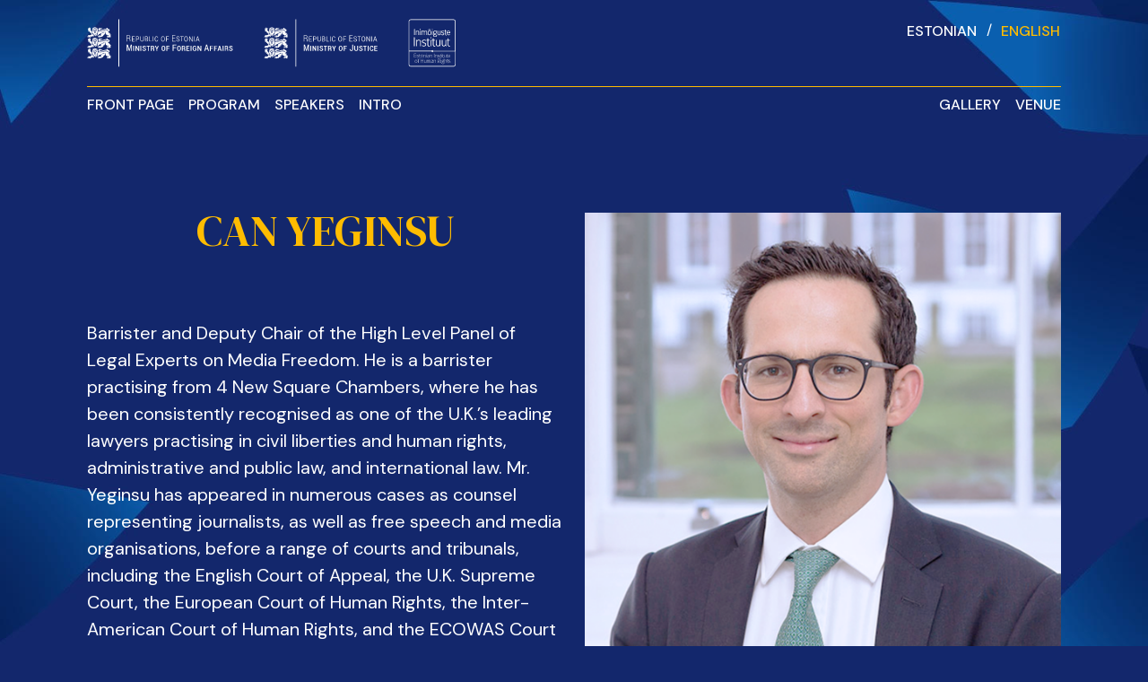

--- FILE ---
content_type: text/html; charset=UTF-8
request_url: https://mfctallinn.humanrightsestonia.ee/speaker/can-yeginsu/
body_size: 6610
content:
<!DOCTYPE html>
<html lang="en-US">

<head>
    <meta charset="UTF-8" />
    <meta name="viewport" content="width=device-width, initial-scale=1">
    <title>Can Yeginsu  |  MFC Tallinn</title>
    <link rel="preconnect" href="https://fonts.googleapis.com">
    <link rel="preconnect" href="https://fonts.gstatic.com" crossorigin>
    <link href="https://fonts.googleapis.com/css2?family=DM+Sans:wght@400;500;700&family=DM+Serif+Display&display=swap" rel="stylesheet">
    <script src="https://cdn.jsdelivr.net/npm/bootstrap@5.1.0/dist/js/bootstrap.bundle.min.js" integrity="sha384-U1DAWAznBHeqEIlVSCgzq+c9gqGAJn5c/t99JyeKa9xxaYpSvHU5awsuZVVFIhvj" crossorigin="anonymous"></script>

    <meta name='robots' content='max-image-preview:large' />
<link rel="alternate" hreflang="en" href="https://mfctallinn.humanrightsestonia.ee/speaker/can-yeginsu/" />
<link rel='dns-prefetch' href='//www.googletagmanager.com' />
<link rel="alternate" title="oEmbed (JSON)" type="application/json+oembed" href="https://mfctallinn.humanrightsestonia.ee/wp-json/oembed/1.0/embed?url=https%3A%2F%2Fmfctallinn.humanrightsestonia.ee%2Fspeaker%2Fcan-yeginsu%2F" />
<link rel="alternate" title="oEmbed (XML)" type="text/xml+oembed" href="https://mfctallinn.humanrightsestonia.ee/wp-json/oembed/1.0/embed?url=https%3A%2F%2Fmfctallinn.humanrightsestonia.ee%2Fspeaker%2Fcan-yeginsu%2F&#038;format=xml" />
<style id='wp-img-auto-sizes-contain-inline-css' type='text/css'>
img:is([sizes=auto i],[sizes^="auto," i]){contain-intrinsic-size:3000px 1500px}
/*# sourceURL=wp-img-auto-sizes-contain-inline-css */
</style>
<style id='wp-emoji-styles-inline-css' type='text/css'>

	img.wp-smiley, img.emoji {
		display: inline !important;
		border: none !important;
		box-shadow: none !important;
		height: 1em !important;
		width: 1em !important;
		margin: 0 0.07em !important;
		vertical-align: -0.1em !important;
		background: none !important;
		padding: 0 !important;
	}
/*# sourceURL=wp-emoji-styles-inline-css */
</style>
<link rel='stylesheet' id='wp-block-library-css' href='https://mfctallinn.humanrightsestonia.ee/wp-includes/css/dist/block-library/style.min.css?ver=6.9' type='text/css' media='all' />
<style id='global-styles-inline-css' type='text/css'>
:root{--wp--preset--aspect-ratio--square: 1;--wp--preset--aspect-ratio--4-3: 4/3;--wp--preset--aspect-ratio--3-4: 3/4;--wp--preset--aspect-ratio--3-2: 3/2;--wp--preset--aspect-ratio--2-3: 2/3;--wp--preset--aspect-ratio--16-9: 16/9;--wp--preset--aspect-ratio--9-16: 9/16;--wp--preset--color--black: #000000;--wp--preset--color--cyan-bluish-gray: #abb8c3;--wp--preset--color--white: #ffffff;--wp--preset--color--pale-pink: #f78da7;--wp--preset--color--vivid-red: #cf2e2e;--wp--preset--color--luminous-vivid-orange: #ff6900;--wp--preset--color--luminous-vivid-amber: #fcb900;--wp--preset--color--light-green-cyan: #7bdcb5;--wp--preset--color--vivid-green-cyan: #00d084;--wp--preset--color--pale-cyan-blue: #8ed1fc;--wp--preset--color--vivid-cyan-blue: #0693e3;--wp--preset--color--vivid-purple: #9b51e0;--wp--preset--gradient--vivid-cyan-blue-to-vivid-purple: linear-gradient(135deg,rgb(6,147,227) 0%,rgb(155,81,224) 100%);--wp--preset--gradient--light-green-cyan-to-vivid-green-cyan: linear-gradient(135deg,rgb(122,220,180) 0%,rgb(0,208,130) 100%);--wp--preset--gradient--luminous-vivid-amber-to-luminous-vivid-orange: linear-gradient(135deg,rgb(252,185,0) 0%,rgb(255,105,0) 100%);--wp--preset--gradient--luminous-vivid-orange-to-vivid-red: linear-gradient(135deg,rgb(255,105,0) 0%,rgb(207,46,46) 100%);--wp--preset--gradient--very-light-gray-to-cyan-bluish-gray: linear-gradient(135deg,rgb(238,238,238) 0%,rgb(169,184,195) 100%);--wp--preset--gradient--cool-to-warm-spectrum: linear-gradient(135deg,rgb(74,234,220) 0%,rgb(151,120,209) 20%,rgb(207,42,186) 40%,rgb(238,44,130) 60%,rgb(251,105,98) 80%,rgb(254,248,76) 100%);--wp--preset--gradient--blush-light-purple: linear-gradient(135deg,rgb(255,206,236) 0%,rgb(152,150,240) 100%);--wp--preset--gradient--blush-bordeaux: linear-gradient(135deg,rgb(254,205,165) 0%,rgb(254,45,45) 50%,rgb(107,0,62) 100%);--wp--preset--gradient--luminous-dusk: linear-gradient(135deg,rgb(255,203,112) 0%,rgb(199,81,192) 50%,rgb(65,88,208) 100%);--wp--preset--gradient--pale-ocean: linear-gradient(135deg,rgb(255,245,203) 0%,rgb(182,227,212) 50%,rgb(51,167,181) 100%);--wp--preset--gradient--electric-grass: linear-gradient(135deg,rgb(202,248,128) 0%,rgb(113,206,126) 100%);--wp--preset--gradient--midnight: linear-gradient(135deg,rgb(2,3,129) 0%,rgb(40,116,252) 100%);--wp--preset--font-size--small: 13px;--wp--preset--font-size--medium: 20px;--wp--preset--font-size--large: 36px;--wp--preset--font-size--x-large: 42px;--wp--preset--spacing--20: 0.44rem;--wp--preset--spacing--30: 0.67rem;--wp--preset--spacing--40: 1rem;--wp--preset--spacing--50: 1.5rem;--wp--preset--spacing--60: 2.25rem;--wp--preset--spacing--70: 3.38rem;--wp--preset--spacing--80: 5.06rem;--wp--preset--shadow--natural: 6px 6px 9px rgba(0, 0, 0, 0.2);--wp--preset--shadow--deep: 12px 12px 50px rgba(0, 0, 0, 0.4);--wp--preset--shadow--sharp: 6px 6px 0px rgba(0, 0, 0, 0.2);--wp--preset--shadow--outlined: 6px 6px 0px -3px rgb(255, 255, 255), 6px 6px rgb(0, 0, 0);--wp--preset--shadow--crisp: 6px 6px 0px rgb(0, 0, 0);}:where(.is-layout-flex){gap: 0.5em;}:where(.is-layout-grid){gap: 0.5em;}body .is-layout-flex{display: flex;}.is-layout-flex{flex-wrap: wrap;align-items: center;}.is-layout-flex > :is(*, div){margin: 0;}body .is-layout-grid{display: grid;}.is-layout-grid > :is(*, div){margin: 0;}:where(.wp-block-columns.is-layout-flex){gap: 2em;}:where(.wp-block-columns.is-layout-grid){gap: 2em;}:where(.wp-block-post-template.is-layout-flex){gap: 1.25em;}:where(.wp-block-post-template.is-layout-grid){gap: 1.25em;}.has-black-color{color: var(--wp--preset--color--black) !important;}.has-cyan-bluish-gray-color{color: var(--wp--preset--color--cyan-bluish-gray) !important;}.has-white-color{color: var(--wp--preset--color--white) !important;}.has-pale-pink-color{color: var(--wp--preset--color--pale-pink) !important;}.has-vivid-red-color{color: var(--wp--preset--color--vivid-red) !important;}.has-luminous-vivid-orange-color{color: var(--wp--preset--color--luminous-vivid-orange) !important;}.has-luminous-vivid-amber-color{color: var(--wp--preset--color--luminous-vivid-amber) !important;}.has-light-green-cyan-color{color: var(--wp--preset--color--light-green-cyan) !important;}.has-vivid-green-cyan-color{color: var(--wp--preset--color--vivid-green-cyan) !important;}.has-pale-cyan-blue-color{color: var(--wp--preset--color--pale-cyan-blue) !important;}.has-vivid-cyan-blue-color{color: var(--wp--preset--color--vivid-cyan-blue) !important;}.has-vivid-purple-color{color: var(--wp--preset--color--vivid-purple) !important;}.has-black-background-color{background-color: var(--wp--preset--color--black) !important;}.has-cyan-bluish-gray-background-color{background-color: var(--wp--preset--color--cyan-bluish-gray) !important;}.has-white-background-color{background-color: var(--wp--preset--color--white) !important;}.has-pale-pink-background-color{background-color: var(--wp--preset--color--pale-pink) !important;}.has-vivid-red-background-color{background-color: var(--wp--preset--color--vivid-red) !important;}.has-luminous-vivid-orange-background-color{background-color: var(--wp--preset--color--luminous-vivid-orange) !important;}.has-luminous-vivid-amber-background-color{background-color: var(--wp--preset--color--luminous-vivid-amber) !important;}.has-light-green-cyan-background-color{background-color: var(--wp--preset--color--light-green-cyan) !important;}.has-vivid-green-cyan-background-color{background-color: var(--wp--preset--color--vivid-green-cyan) !important;}.has-pale-cyan-blue-background-color{background-color: var(--wp--preset--color--pale-cyan-blue) !important;}.has-vivid-cyan-blue-background-color{background-color: var(--wp--preset--color--vivid-cyan-blue) !important;}.has-vivid-purple-background-color{background-color: var(--wp--preset--color--vivid-purple) !important;}.has-black-border-color{border-color: var(--wp--preset--color--black) !important;}.has-cyan-bluish-gray-border-color{border-color: var(--wp--preset--color--cyan-bluish-gray) !important;}.has-white-border-color{border-color: var(--wp--preset--color--white) !important;}.has-pale-pink-border-color{border-color: var(--wp--preset--color--pale-pink) !important;}.has-vivid-red-border-color{border-color: var(--wp--preset--color--vivid-red) !important;}.has-luminous-vivid-orange-border-color{border-color: var(--wp--preset--color--luminous-vivid-orange) !important;}.has-luminous-vivid-amber-border-color{border-color: var(--wp--preset--color--luminous-vivid-amber) !important;}.has-light-green-cyan-border-color{border-color: var(--wp--preset--color--light-green-cyan) !important;}.has-vivid-green-cyan-border-color{border-color: var(--wp--preset--color--vivid-green-cyan) !important;}.has-pale-cyan-blue-border-color{border-color: var(--wp--preset--color--pale-cyan-blue) !important;}.has-vivid-cyan-blue-border-color{border-color: var(--wp--preset--color--vivid-cyan-blue) !important;}.has-vivid-purple-border-color{border-color: var(--wp--preset--color--vivid-purple) !important;}.has-vivid-cyan-blue-to-vivid-purple-gradient-background{background: var(--wp--preset--gradient--vivid-cyan-blue-to-vivid-purple) !important;}.has-light-green-cyan-to-vivid-green-cyan-gradient-background{background: var(--wp--preset--gradient--light-green-cyan-to-vivid-green-cyan) !important;}.has-luminous-vivid-amber-to-luminous-vivid-orange-gradient-background{background: var(--wp--preset--gradient--luminous-vivid-amber-to-luminous-vivid-orange) !important;}.has-luminous-vivid-orange-to-vivid-red-gradient-background{background: var(--wp--preset--gradient--luminous-vivid-orange-to-vivid-red) !important;}.has-very-light-gray-to-cyan-bluish-gray-gradient-background{background: var(--wp--preset--gradient--very-light-gray-to-cyan-bluish-gray) !important;}.has-cool-to-warm-spectrum-gradient-background{background: var(--wp--preset--gradient--cool-to-warm-spectrum) !important;}.has-blush-light-purple-gradient-background{background: var(--wp--preset--gradient--blush-light-purple) !important;}.has-blush-bordeaux-gradient-background{background: var(--wp--preset--gradient--blush-bordeaux) !important;}.has-luminous-dusk-gradient-background{background: var(--wp--preset--gradient--luminous-dusk) !important;}.has-pale-ocean-gradient-background{background: var(--wp--preset--gradient--pale-ocean) !important;}.has-electric-grass-gradient-background{background: var(--wp--preset--gradient--electric-grass) !important;}.has-midnight-gradient-background{background: var(--wp--preset--gradient--midnight) !important;}.has-small-font-size{font-size: var(--wp--preset--font-size--small) !important;}.has-medium-font-size{font-size: var(--wp--preset--font-size--medium) !important;}.has-large-font-size{font-size: var(--wp--preset--font-size--large) !important;}.has-x-large-font-size{font-size: var(--wp--preset--font-size--x-large) !important;}
/*# sourceURL=global-styles-inline-css */
</style>

<style id='classic-theme-styles-inline-css' type='text/css'>
/*! This file is auto-generated */
.wp-block-button__link{color:#fff;background-color:#32373c;border-radius:9999px;box-shadow:none;text-decoration:none;padding:calc(.667em + 2px) calc(1.333em + 2px);font-size:1.125em}.wp-block-file__button{background:#32373c;color:#fff;text-decoration:none}
/*# sourceURL=/wp-includes/css/classic-themes.min.css */
</style>
<link rel='stylesheet' id='wpml-legacy-horizontal-list-0-css' href='//mfctallinn.humanrightsestonia.ee/wp-content/plugins/sitepress-multilingual-cms/templates/language-switchers/legacy-list-horizontal/style.min.css?ver=1' type='text/css' media='all' />
<link rel='stylesheet' id='custom-style-css' href='https://mfctallinn.humanrightsestonia.ee/wp-content/themes/mfctallinn/assets/build/css/style.css?v=1.08&#038;ver=6.9' type='text/css' media='all' />
<link rel='stylesheet' id='slider-css-css' href='https://mfctallinn.humanrightsestonia.ee/wp-content/themes/mfctallinn/assets/build/js/tiny-slider.css?ver=6.9' type='text/css' media='all' />
<script type="text/javascript" src="https://mfctallinn.humanrightsestonia.ee/wp-content/themes/mfctallinn/assets/build/js/tiny-slider.js?ver=6.9" id="slider-js-js"></script>
<script type="text/javascript" src="https://mfctallinn.humanrightsestonia.ee/wp-content/themes/mfctallinn/assets/build/js/iframeResizer.min.js?ver=6.9" id="resizer-js-js"></script>

<!-- Google Analytics snippet added by Site Kit -->
<script type="text/javascript" src="https://www.googletagmanager.com/gtag/js?id=UA-31439019-12" id="google_gtagjs-js" async></script>
<script type="text/javascript" id="google_gtagjs-js-after">
/* <![CDATA[ */
window.dataLayer = window.dataLayer || [];function gtag(){dataLayer.push(arguments);}
gtag('set', 'linker', {"domains":["mfctallinn.humanrightsestonia.ee"]} );
gtag("js", new Date());
gtag("set", "developer_id.dZTNiMT", true);
gtag("config", "UA-31439019-12", {"anonymize_ip":true});
gtag("config", "G-2L87CF0XXJ");
//# sourceURL=google_gtagjs-js-after
/* ]]> */
</script>

<!-- End Google Analytics snippet added by Site Kit -->
<link rel="https://api.w.org/" href="https://mfctallinn.humanrightsestonia.ee/wp-json/" /><link rel="EditURI" type="application/rsd+xml" title="RSD" href="https://mfctallinn.humanrightsestonia.ee/xmlrpc.php?rsd" />
<meta name="generator" content="WordPress 6.9" />
<link rel="canonical" href="https://mfctallinn.humanrightsestonia.ee/speaker/can-yeginsu/" />
<link rel='shortlink' href='https://mfctallinn.humanrightsestonia.ee/?p=757' />
<meta name="generator" content="WPML ver:4.4.12 stt:1,15;" />
<meta name="generator" content="Site Kit by Google 1.50.0" /></head>

<body class="wp-singular person-template-default single single-person postid-757 wp-theme-mfctallinn">
    <header>
        <div class="container">
            <div class="top">
                <div class="logos">
                    <a href="https://vm.ee/en" target="_blank">
                        <img src="https://mfctallinn.humanrightsestonia.ee/wp-content/themes/mfctallinn/assets/build/img/logo-1.svg" alt="Ministry of foreign affairs">
                    </a>
                    <a href="https://www.just.ee/en" target="_blank">
                        <img src="https://mfctallinn.humanrightsestonia.ee/wp-content/themes/mfctallinn/assets/build/img/logo-2.svg" alt="Ministry of justice">
                    </a>
                    <a href="https://humanrightsestonia.ee/en" target="_blank">
                        <img src="https://mfctallinn.humanrightsestonia.ee/wp-content/themes/mfctallinn/assets/build/img/logo-3.svg" alt="Inimõiguste instituut">
                    </a>
                </div>
                <div class="lang d-none d-lg-block">
                    
<div class="wpml-ls-statics-shortcode_actions wpml-ls wpml-ls-legacy-list-horizontal">
	<ul><li class="wpml-ls-slot-shortcode_actions wpml-ls-item wpml-ls-item-et wpml-ls-first-item wpml-ls-item-legacy-list-horizontal">
				<a href="http://mfctallinn.humanrightsestonia.ee/et/" class="wpml-ls-link">
                    <span class="wpml-ls-display">Estonian</span></a>
			</li><li class="wpml-ls-slot-shortcode_actions wpml-ls-item wpml-ls-item-en wpml-ls-current-language wpml-ls-last-item wpml-ls-item-legacy-list-horizontal">
				<a href="https://mfctallinn.humanrightsestonia.ee/speaker/can-yeginsu/" class="wpml-ls-link">
                    <span class="wpml-ls-native">English</span></a>
			</li></ul>
</div>
                </div>
            </div>
            <nav class="navbar navbar-expand-lg navbar-dark">
                <button class="ms-auto navbar-toggler d-inline-block d-lg-none" type="button" data-bs-toggle="collapse" data-bs-target="#navbarContent">
                    <span class="navbar-toggler-icon"></span>
                </button>
                <div class="collapse navbar-collapse" id="navbarContent">
                    <ul id="menu-main" class="navbar-nav main-nav"><li id="menu-item-42" class="menu-item menu-item-type-post_type menu-item-object-page menu-item-home menu-item-42"><a href="https://mfctallinn.humanrightsestonia.ee/">Front Page</a></li>
<li id="menu-item-108" class="menu-item menu-item-type-custom menu-item-object-custom menu-item-home menu-item-108"><a href="https://mfctallinn.humanrightsestonia.ee/#program">Program</a></li>
<li id="menu-item-492" class="menu-item menu-item-type-custom menu-item-object-custom menu-item-home menu-item-492"><a href="https://mfctallinn.humanrightsestonia.ee/#speakers">Speakers</a></li>
<li id="menu-item-988" class="menu-item menu-item-type-post_type menu-item-object-page menu-item-988"><a href="https://mfctallinn.humanrightsestonia.ee/introduction/">Intro</a></li>
</ul>                    <ul id="menu-main-2" class="navbar-nav main-nav"><li id="menu-item-1195" class="menu-item menu-item-type-custom menu-item-object-custom menu-item-1195"><a target="_blank" href="https://www.flickr.com/photos/estonian-foreign-ministry/albums">Gallery</a></li>
<li id="menu-item-88" class="menu-item menu-item-type-post_type menu-item-object-page menu-item-88"><a href="https://mfctallinn.humanrightsestonia.ee/venue/">Venue</a></li>
</ul>                    <div class="lang d-lg-none">
                        
<div class="wpml-ls-statics-shortcode_actions wpml-ls wpml-ls-legacy-list-horizontal">
	<ul><li class="wpml-ls-slot-shortcode_actions wpml-ls-item wpml-ls-item-et wpml-ls-first-item wpml-ls-item-legacy-list-horizontal">
				<a href="http://mfctallinn.humanrightsestonia.ee/et/" class="wpml-ls-link">
                    <span class="wpml-ls-display">Estonian</span></a>
			</li><li class="wpml-ls-slot-shortcode_actions wpml-ls-item wpml-ls-item-en wpml-ls-current-language wpml-ls-last-item wpml-ls-item-legacy-list-horizontal">
				<a href="https://mfctallinn.humanrightsestonia.ee/speaker/can-yeginsu/" class="wpml-ls-link">
                    <span class="wpml-ls-native">English</span></a>
			</li></ul>
</div>
                    </div>
                </div>
            </nav>
        </div>
    </header><div class="container person">
    <div class="row">
        <div class="col-lg-6">
            <h1>Can Yeginsu</h1>
                        <div class="d-lg-none">
                <img width="600" height="600" src="https://mfctallinn.humanrightsestonia.ee/wp-content/uploads/2022/02/Can_Yeginsu-600x600.png" class="attachment-post-thumbnail size-post-thumbnail wp-post-image" alt="" decoding="async" fetchpriority="high" srcset="https://mfctallinn.humanrightsestonia.ee/wp-content/uploads/2022/02/Can_Yeginsu-600x600.png 600w, https://mfctallinn.humanrightsestonia.ee/wp-content/uploads/2022/02/Can_Yeginsu-300x300.png 300w, https://mfctallinn.humanrightsestonia.ee/wp-content/uploads/2022/02/Can_Yeginsu-1024x1024.png 1024w, https://mfctallinn.humanrightsestonia.ee/wp-content/uploads/2022/02/Can_Yeginsu-150x150.png 150w, https://mfctallinn.humanrightsestonia.ee/wp-content/uploads/2022/02/Can_Yeginsu-768x768.png 768w, https://mfctallinn.humanrightsestonia.ee/wp-content/uploads/2022/02/Can_Yeginsu.png 1154w" sizes="(max-width: 600px) 100vw, 600px" />            </div>
            <div class="page-content">
                <p>Barrister and Deputy Chair of the High Level Panel of Legal Experts on Media Freedom. He is a barrister practising from 4 New Square Chambers, where he has been consistently recognised as one of the U.K.’s leading lawyers practising in civil liberties and human rights, administrative and public law, and international law. Mr. Yeginsu has appeared in numerous cases as counsel representing journalists, as well as free speech and media organisations, before a range of courts and tribunals, including the English Court of Appeal, the U.K. Supreme Court, the European Court of Human Rights, the Inter-American Court of Human Rights, and the ECOWAS Court of Justice. He is also Lecturer-in-Law at Columbia Law School (New York), where he co-teaches a seminar on freedom of expression and is Adjunct Professor of Law at Georgetown Law (Washington D.C.) and Koç University Law School (Istanbul), where he teaches international law.</p>
            </div>
            <div class="work">
                <div class="title">Barrister and Deputy Chair</div>
                <div class="company">High Level Panel of Legal Experts on Media Freedom</div>
            </div>
        </div>
        <div class="col-lg-6 d-none d-lg-block">
            <img width="600" height="600" src="https://mfctallinn.humanrightsestonia.ee/wp-content/uploads/2022/02/Can_Yeginsu-600x600.png" class="attachment-post-thumbnail size-post-thumbnail wp-post-image" alt="" decoding="async" srcset="https://mfctallinn.humanrightsestonia.ee/wp-content/uploads/2022/02/Can_Yeginsu-600x600.png 600w, https://mfctallinn.humanrightsestonia.ee/wp-content/uploads/2022/02/Can_Yeginsu-300x300.png 300w, https://mfctallinn.humanrightsestonia.ee/wp-content/uploads/2022/02/Can_Yeginsu-1024x1024.png 1024w, https://mfctallinn.humanrightsestonia.ee/wp-content/uploads/2022/02/Can_Yeginsu-150x150.png 150w, https://mfctallinn.humanrightsestonia.ee/wp-content/uploads/2022/02/Can_Yeginsu-768x768.png 768w, https://mfctallinn.humanrightsestonia.ee/wp-content/uploads/2022/02/Can_Yeginsu.png 1154w" sizes="(max-width: 600px) 100vw, 600px" />        </div>
    </div>
    <div class="next-person">
                <div class="next">Next speaker</div>
        <a class="link" href="https://mfctallinn.humanrightsestonia.ee/speaker/mary-myers/">Mary Myers</a>

    </div>
</div>
<footer>
    <div class="logos">
        <a href="https://vm.ee/en" target="_blank"><img src="https://mfctallinn.humanrightsestonia.ee/wp-content/themes/mfctallinn/assets/build/img/logo-1.svg" alt="Ministry of foreign affairs"></a>
        <a href="https://www.just.ee/en" target="_blank"><img src="https://mfctallinn.humanrightsestonia.ee/wp-content/themes/mfctallinn/assets/build/img/logo-2.svg" alt="Ministry of justice"></a>
        <a href="https://humanrightsestonia.ee/en" target="_blank"><img src="https://mfctallinn.humanrightsestonia.ee/wp-content/themes/mfctallinn/assets/build/img/logo-3.svg" alt="Inimõiguste instituut"></a>
        <a href="https://mediafreedomcoalition.org/" target="_blank"><img src="https://mfctallinn.humanrightsestonia.ee/wp-content/themes/mfctallinn/assets/build/img/logo-4.svg" alt="Media freedom coalition"></a>
    </div>
    </div>
    <ul id="menu-footer-1" class="footer-nav"><li id="menu-item-1103" class="menu-item menu-item-type-custom menu-item-object-custom menu-item-1103"><a href="mailto:mfctallinn@eihr.ee">Email Us</a></li>
<li id="menu-item-94" class="menu-item menu-item-type-custom menu-item-object-custom menu-item-94"><a target="_blank" href="https://visittallinn.ee">Visit Tallinn</a></li>
<li id="menu-item-95" class="menu-item menu-item-type-custom menu-item-object-custom menu-item-95"><a target="_blank" href="https://estonianworld.com">Estonian World</a></li>
<li id="menu-item-96" class="menu-item menu-item-type-custom menu-item-object-custom menu-item-96"><a target="_blank" href="https://news.err.ee">Estonian News</a></li>
</ul>    <ul id="menu-footer-2" class="footer-nav2"><li id="menu-item-44" class="menu-item menu-item-type-custom menu-item-object-custom menu-item-44"><a target="_blank" href="https://www.facebook.com/MediaFreedomCoalition/">Facebook</a></li>
<li id="menu-item-47" class="menu-item menu-item-type-custom menu-item-object-custom menu-item-47"><a target="_blank" href="https://twitter.com/MediaFreedomC">Twitter</a></li>
</ul></footer>
<script>
(function(){

var parallax = document.querySelectorAll("body"),
    speed = 0.5;

window.onscroll = function(){
  [].slice.call(parallax).forEach(function(el,i){

    var windowYOffset = window.pageYOffset,
        elBackgrounPos = "50% " + (windowYOffset * speed) + "px";

    el.style.backgroundPosition = elBackgrounPos;

  });
};

})();
</script>
<script type="speculationrules">
{"prefetch":[{"source":"document","where":{"and":[{"href_matches":"/*"},{"not":{"href_matches":["/wp-*.php","/wp-admin/*","/wp-content/uploads/*","/wp-content/*","/wp-content/plugins/*","/wp-content/themes/mfctallinn/*","/*\\?(.+)"]}},{"not":{"selector_matches":"a[rel~=\"nofollow\"]"}},{"not":{"selector_matches":".no-prefetch, .no-prefetch a"}}]},"eagerness":"conservative"}]}
</script>
<script id="wp-emoji-settings" type="application/json">
{"baseUrl":"https://s.w.org/images/core/emoji/17.0.2/72x72/","ext":".png","svgUrl":"https://s.w.org/images/core/emoji/17.0.2/svg/","svgExt":".svg","source":{"concatemoji":"https://mfctallinn.humanrightsestonia.ee/wp-includes/js/wp-emoji-release.min.js?ver=6.9"}}
</script>
<script type="module">
/* <![CDATA[ */
/*! This file is auto-generated */
const a=JSON.parse(document.getElementById("wp-emoji-settings").textContent),o=(window._wpemojiSettings=a,"wpEmojiSettingsSupports"),s=["flag","emoji"];function i(e){try{var t={supportTests:e,timestamp:(new Date).valueOf()};sessionStorage.setItem(o,JSON.stringify(t))}catch(e){}}function c(e,t,n){e.clearRect(0,0,e.canvas.width,e.canvas.height),e.fillText(t,0,0);t=new Uint32Array(e.getImageData(0,0,e.canvas.width,e.canvas.height).data);e.clearRect(0,0,e.canvas.width,e.canvas.height),e.fillText(n,0,0);const a=new Uint32Array(e.getImageData(0,0,e.canvas.width,e.canvas.height).data);return t.every((e,t)=>e===a[t])}function p(e,t){e.clearRect(0,0,e.canvas.width,e.canvas.height),e.fillText(t,0,0);var n=e.getImageData(16,16,1,1);for(let e=0;e<n.data.length;e++)if(0!==n.data[e])return!1;return!0}function u(e,t,n,a){switch(t){case"flag":return n(e,"\ud83c\udff3\ufe0f\u200d\u26a7\ufe0f","\ud83c\udff3\ufe0f\u200b\u26a7\ufe0f")?!1:!n(e,"\ud83c\udde8\ud83c\uddf6","\ud83c\udde8\u200b\ud83c\uddf6")&&!n(e,"\ud83c\udff4\udb40\udc67\udb40\udc62\udb40\udc65\udb40\udc6e\udb40\udc67\udb40\udc7f","\ud83c\udff4\u200b\udb40\udc67\u200b\udb40\udc62\u200b\udb40\udc65\u200b\udb40\udc6e\u200b\udb40\udc67\u200b\udb40\udc7f");case"emoji":return!a(e,"\ud83e\u1fac8")}return!1}function f(e,t,n,a){let r;const o=(r="undefined"!=typeof WorkerGlobalScope&&self instanceof WorkerGlobalScope?new OffscreenCanvas(300,150):document.createElement("canvas")).getContext("2d",{willReadFrequently:!0}),s=(o.textBaseline="top",o.font="600 32px Arial",{});return e.forEach(e=>{s[e]=t(o,e,n,a)}),s}function r(e){var t=document.createElement("script");t.src=e,t.defer=!0,document.head.appendChild(t)}a.supports={everything:!0,everythingExceptFlag:!0},new Promise(t=>{let n=function(){try{var e=JSON.parse(sessionStorage.getItem(o));if("object"==typeof e&&"number"==typeof e.timestamp&&(new Date).valueOf()<e.timestamp+604800&&"object"==typeof e.supportTests)return e.supportTests}catch(e){}return null}();if(!n){if("undefined"!=typeof Worker&&"undefined"!=typeof OffscreenCanvas&&"undefined"!=typeof URL&&URL.createObjectURL&&"undefined"!=typeof Blob)try{var e="postMessage("+f.toString()+"("+[JSON.stringify(s),u.toString(),c.toString(),p.toString()].join(",")+"));",a=new Blob([e],{type:"text/javascript"});const r=new Worker(URL.createObjectURL(a),{name:"wpTestEmojiSupports"});return void(r.onmessage=e=>{i(n=e.data),r.terminate(),t(n)})}catch(e){}i(n=f(s,u,c,p))}t(n)}).then(e=>{for(const n in e)a.supports[n]=e[n],a.supports.everything=a.supports.everything&&a.supports[n],"flag"!==n&&(a.supports.everythingExceptFlag=a.supports.everythingExceptFlag&&a.supports[n]);var t;a.supports.everythingExceptFlag=a.supports.everythingExceptFlag&&!a.supports.flag,a.supports.everything||((t=a.source||{}).concatemoji?r(t.concatemoji):t.wpemoji&&t.twemoji&&(r(t.twemoji),r(t.wpemoji)))});
//# sourceURL=https://mfctallinn.humanrightsestonia.ee/wp-includes/js/wp-emoji-loader.min.js
/* ]]> */
</script>
</body>
</html>

--- FILE ---
content_type: image/svg+xml
request_url: https://mfctallinn.humanrightsestonia.ee/wp-content/themes/mfctallinn/assets/build/img/logo-4.svg
body_size: 2347
content:
<svg id="Layer_1" data-name="Layer 1" xmlns="http://www.w3.org/2000/svg" viewBox="0 0 211.15 49.23"><defs><style>.cls-1{fill:#fff;}</style></defs><path class="cls-1" d="M38.24,24.51a32.13,32.13,0,0,0-4,1.86c.21-1.81.77-4,1.38-7,2.21.18,5.08-.42,9.77-1.8L40,12.65c-1.27.87-2.45,1.69-3.58,2.4.36-2.22.7-4.79,1-7.81l-5.82,5.85a31.56,31.56,0,0,0-.41,4.43c-1.47-1.09-3.08-2.66-5.39-4.71C27,11,27.91,8.2,29.06,3.44L22.11,5.67c.13,1.54.24,3,.29,4.3-1.74-1.42-3.79-3-6.27-4.74l2.15,8a31.18,31.18,0,0,0,3.62,2.56c-1.68.72-3.84,1.33-6.77,2.31-.94-2-2.9-4.19-6.44-7.56L7.14,17.63c1.39.66,2.68,1.28,3.87,1.91-2.1.79-4.5,1.78-7.24,3.06l8,2.13a30.29,30.29,0,0,0,4-1.87c-.22,1.82-.77,4-1.39,7-2.21-.18-5.08.42-9.77,1.8L10,36.6c1.26-.88,2.44-1.69,3.58-2.4-.36,2.22-.7,4.78-1,7.8l5.83-5.85a30,30,0,0,0,.4-4.43c1.47,1.1,3.08,2.67,5.39,4.72C23,38.26,22.07,41,20.93,45.8l6.94-2.24c-.12-1.53-.23-3-.28-4.28,1.74,1.42,3.79,3,6.27,4.73l-2.15-8a30.27,30.27,0,0,0-3.64-2.57c1.68-.72,3.85-1.33,6.78-2.31.95,2,2.9,4.18,6.45,7.55l1.55-7.12C41.46,31,40.16,30.33,39,29.7c2.1-.8,4.49-1.79,7.24-3.07Zm-10.17,9c-3.57-2.12-6.43-2.49-9.21-1.76.05-4.15-1.06-6.82-3.07-8.86,3.62-2,5.37-4.33,6.13-7.09,3.57,2.12,6.43,2.48,9.2,1.76-.05,4.14,1.06,6.81,3.08,8.85C30.57,28.41,28.82,30.71,28.07,33.48Z"/><polygon class="cls-1" points="66.99 30.93 61.01 14.02 56.56 14.02 56.56 35.29 59.78 35.29 59.78 18.47 65.63 35.29 68.38 35.29 74.26 18.34 74.26 35.29 77.49 35.29 77.49 14.02 73.08 14.02 66.99 30.93"/><polygon class="cls-1" points="79.66 35.29 82.87 35.29 82.87 25.97 92.09 25.97 92.09 23.3 82.87 23.3 82.87 16.73 93.24 16.73 93.25 14.02 79.66 14.02 79.66 35.29"/><path class="cls-1" d="M103.51,16.41a4.84,4.84,0,0,1,4.95,4.3h3.36a8,8,0,0,0-8.22-7c-5.82,0-9.2,4-9.2,10.84s3.42,11,9.2,11c5.34,0,7.74-3.42,8.22-7.17h-3.36c-.47,2.4-2.11,4.47-4.95,4.47-3.64,0-5.65-2.54-5.65-8.3S99.87,16.41,103.51,16.41Z"/><polygon class="cls-1" points="129.05 23.48 129.05 14.13 127.11 14.13 124.43 21.56 121.8 14.13 119.84 14.13 119.84 23.48 121.26 23.48 121.26 16.08 123.84 23.48 125.05 23.48 127.63 16.03 127.63 23.48 129.05 23.48"/><path class="cls-1" d="M133.4,23.62a2.76,2.76,0,0,0,2.86-2.13H135a1.5,1.5,0,0,1-1.61,1.09c-1.18,0-1.79-.92-1.79-2.12h4.71V20c0-2-1.05-3.33-3-3.33s-3.11,1.45-3.11,3.54A3.1,3.1,0,0,0,133.4,23.62Zm-.1-5.93A1.66,1.66,0,0,1,135,19.57h-3.39A1.75,1.75,0,0,1,133.3,17.69Z"/><path class="cls-1" d="M142.42,23.48h1V13.87h-1.39v3.94a2.37,2.37,0,0,0-2.14-1.14c-1.79,0-2.72,1.35-2.72,3.44,0,2.27,1.07,3.51,2.83,3.51a2.13,2.13,0,0,0,2.23-1.51Zm-2.11-.9c-1.11,0-1.72-.89-1.72-2.52s.72-2.34,1.75-2.34c1.22,0,1.72.83,1.73,2.34C142.07,21.86,141.56,22.58,140.31,22.58Z"/><rect class="cls-1" x="144.94" y="14.14" width="1.39" height="1.37"/><rect class="cls-1" x="144.98" y="16.8" width="1.33" height="6.69"/><path class="cls-1" d="M153.23,18.79c0-1.37-.85-2.14-2.67-2.14-1.64,0-2.69.7-2.76,2H149a1.41,1.41,0,0,1,1.5-1.05c.95,0,1.4.47,1.4,1.24v.49l-1.1,0c-2.3,0-3.31.77-3.31,2.25a1.94,1.94,0,0,0,2.24,1.94A2.25,2.25,0,0,0,152,22.24l.1,1.23h1.17Zm-1.33,2.49c0,.7-.91,1.37-1.76,1.37s-1.32-.41-1.32-1.13c0-.95.8-1.3,2.18-1.32l.9,0Z"/><polygon class="cls-1" points="159.59 19.39 163.64 19.39 163.64 18.22 159.59 18.22 159.59 15.32 164.15 15.32 164.16 14.13 158.17 14.13 158.17 23.48 159.59 23.48 159.59 19.39"/><path class="cls-1" d="M166.25,18.17V16.8h-1.33v6.69h1.38v-4c0-1.06.78-1.55,2-1.46a1.69,1.69,0,0,1,.45.07V16.74a1.15,1.15,0,0,0-.45-.07A2.06,2.06,0,0,0,166.25,18.17Z"/><path class="cls-1" d="M172.35,16.67c-2,0-3.12,1.45-3.12,3.54a3.11,3.11,0,0,0,3.22,3.41,2.74,2.74,0,0,0,2.85-2.13H174a1.51,1.51,0,0,1-1.61,1.09c-1.19,0-1.78-.92-1.8-2.12h4.72V20C175.33,18,174.28,16.67,172.35,16.67Zm-1.72,2.9a1.75,1.75,0,0,1,1.72-1.88A1.66,1.66,0,0,1,174,19.57Z"/><path class="cls-1" d="M179.33,16.67c-2,0-3.11,1.45-3.11,3.54a3.11,3.11,0,0,0,3.21,3.41,2.75,2.75,0,0,0,2.86-2.13H181a1.52,1.52,0,0,1-1.62,1.09c-1.18,0-1.78-.92-1.79-2.12h4.71V20C182.31,18,181.26,16.67,179.33,16.67Zm-1.72,2.9a1.75,1.75,0,0,1,1.72-1.88A1.66,1.66,0,0,1,181,19.57Z"/><path class="cls-1" d="M188.1,17.81A2.37,2.37,0,0,0,186,16.67c-1.8,0-2.73,1.35-2.73,3.44,0,2.27,1.08,3.51,2.84,3.51a2.12,2.12,0,0,0,2.22-1.51l.16,1.37h1V13.87h-1.4Zm-1.76,4.77c-1.11,0-1.72-.89-1.72-2.52s.72-2.34,1.75-2.34c1.22,0,1.72.83,1.73,2.34C188.1,21.86,187.59,22.58,186.34,22.58Z"/><path class="cls-1" d="M193.72,16.67c-2,0-3.11,1.4-3.11,3.5s1.23,3.45,3.1,3.45,3.1-1.42,3.1-3.45C196.81,18,195.6,16.67,193.72,16.67Zm0,5.88c-1.25,0-1.74-1.1-1.74-2.41,0-1.47.58-2.41,1.74-2.41s1.73,1.07,1.73,2.41S194.87,22.55,193.73,22.55Z"/><path class="cls-1" d="M205.2,16.67a2.44,2.44,0,0,0-2,1.08,2.18,2.18,0,0,0-1.92-1.08,2.28,2.28,0,0,0-2,1.1v-1h-1.32v6.69h1.38V19.07a1.3,1.3,0,0,1,1.4-1.24A1.19,1.19,0,0,1,201.94,19v4.53h1.38V19.06a1.26,1.26,0,0,1,1.39-1.25c.66,0,1.29.33,1.29,1.43v4.24h1.39V19.1A2.12,2.12,0,0,0,205.2,16.67Z"/><path class="cls-1" d="M123.35,27a2.13,2.13,0,0,1,2.17,1.89H127a3.47,3.47,0,0,0-3.62-3.07c-2.55,0-4,1.75-4,4.77s1.5,4.85,4,4.85A3.39,3.39,0,0,0,127,32.32h-1.48a2.19,2.19,0,0,1-2.17,2c-1.59,0-2.48-1.12-2.48-3.65S121.75,27,123.35,27Z"/><path class="cls-1" d="M131,28.51c-2,0-3.11,1.41-3.11,3.51s1.22,3.44,3.1,3.44,3.1-1.41,3.1-3.44C134.13,29.8,132.92,28.51,131,28.51Zm0,5.89c-1.25,0-1.74-1.1-1.74-2.42s.58-2.4,1.74-2.4,1.73,1.07,1.73,2.4S132.19,34.4,131.05,34.4Z"/><path class="cls-1" d="M138,28.5c-1.63,0-2.68.7-2.76,2h1.2a1.4,1.4,0,0,1,1.5-1.05c1,0,1.41.46,1.41,1.23v.49l-1.1,0c-2.31,0-3.31.77-3.31,2.25a2,2,0,0,0,2.23,1.94,2.25,2.25,0,0,0,2.24-1.36l.1,1.24h1.17V30.64C140.68,29.27,139.82,28.5,138,28.5Zm1.35,4.63a1.76,1.76,0,0,1-1.76,1.37,1.16,1.16,0,0,1-1.32-1.14c0-.94.79-1.29,2.17-1.32l.91,0Z"/><path class="cls-1" d="M143.41,33.42v-7.7h-1.36v7.85c0,1,.22,1.86,1.8,1.86a2,2,0,0,0,.66-.13v-.88h-.35Q143.41,34.37,143.41,33.42Z"/><rect class="cls-1" x="145.48" y="25.99" width="1.39" height="1.37"/><rect class="cls-1" x="145.51" y="28.65" width="1.33" height="6.69"/><path class="cls-1" d="M150.31,33.63v-4h1.53v-1h-1.5v-2h-1l-.34,2h-1.13v1h1.08v4c0,1.08.39,1.7,1.88,1.7a3,3,0,0,0,1-.13v-.91h-.78C150.5,34.35,150.31,34.29,150.31,33.63Z"/><rect class="cls-1" x="152.79" y="25.99" width="1.39" height="1.37"/><rect class="cls-1" x="152.83" y="28.65" width="1.33" height="6.69"/><path class="cls-1" d="M158.44,28.51c-2,0-3.12,1.41-3.12,3.51s1.24,3.44,3.1,3.44c2,0,3.11-1.41,3.11-3.44C161.53,29.8,160.32,28.51,158.44,28.51Zm0,5.89c-1.26,0-1.75-1.1-1.75-2.42s.59-2.4,1.75-2.4,1.72,1.07,1.72,2.4S159.58,34.4,158.45,34.4Z"/><path class="cls-1" d="M166.11,28.56a2.31,2.31,0,0,0-2.06,1.05v-1h-1.34v6.69h1.38V30.92c0-.83.77-1.23,1.6-1.23a1.28,1.28,0,0,1,1.38,1.41v4.24h1.38V31A2.19,2.19,0,0,0,166.11,28.56Z"/></svg>

--- FILE ---
content_type: image/svg+xml
request_url: https://mfctallinn.humanrightsestonia.ee/wp-content/themes/mfctallinn/assets/build/img/logo-2.svg
body_size: 42832
content:
<svg width="129" height="55" viewBox="0 0 129 55" fill="none" xmlns="http://www.w3.org/2000/svg">
<path d="M12.3168 44.3255C12.3174 44.4278 12.345 44.5282 12.3968 44.6164C12.5993 44.4153 12.8536 44.2743 13.1315 44.2091C13.1857 44.0026 13.3061 43.8196 13.4743 43.6882C13.6425 43.5568 13.8492 43.4843 14.0626 43.4817H14.179C13.9972 43.5319 13.8295 43.6238 13.6894 43.7501C13.5493 43.8763 13.4404 44.0335 13.3716 44.2091C13.2882 44.238 13.2126 44.2854 13.1503 44.3478C13.088 44.4102 13.0407 44.486 13.0119 44.5694C12.9832 44.6528 12.9738 44.7416 12.9844 44.8291C12.9951 44.9167 13.0255 45.0006 13.0733 45.0747C13.2697 44.8572 13.521 44.6964 13.8007 44.6092C13.8437 44.399 13.952 44.2079 14.11 44.0629C14.2681 43.9179 14.4679 43.8265 14.6809 43.8017C14.4894 43.885 14.3262 44.0222 14.2112 44.1965C14.0963 44.3709 14.0345 44.5749 14.0335 44.7837C14.031 44.9369 14.0633 45.0886 14.1281 45.2275C14.1604 45.1058 14.2322 44.9983 14.3323 44.9219C14.4324 44.8455 14.555 44.8046 14.6809 44.8056C14.7435 44.7946 14.8075 44.7946 14.87 44.8056C14.9542 44.8347 15.0428 44.8495 15.1319 44.8492C15.2334 44.8502 15.3341 44.8309 15.4281 44.7925C15.5221 44.7541 15.6075 44.6973 15.6793 44.6255C15.7511 44.5537 15.8078 44.4684 15.8462 44.3744C15.8846 44.2804 15.9039 44.1797 15.903 44.0782C15.9176 43.9988 15.9176 43.9175 15.903 43.8381C16.0041 43.8668 16.093 43.9279 16.1561 44.012C16.2192 44.0961 16.2529 44.1985 16.2521 44.3037C16.2526 44.4016 16.2248 44.4975 16.1721 44.5801H16.3467C16.5869 44.58 16.8188 44.4918 16.9984 44.3323C17.178 44.1728 17.2929 43.953 17.3214 43.7145C17.5753 43.574 17.7999 43.3864 17.9833 43.1616L18.1143 43.8163C18.1251 43.8593 18.1251 43.9042 18.1143 43.9472C18.0997 43.9897 18.0775 44.0291 18.0488 44.0636L18.6016 43.4962C18.6303 43.4617 18.6525 43.4223 18.6671 43.3798C18.6779 43.3369 18.6779 43.2919 18.6671 43.2489L18.5071 42.4488C18.4963 42.4058 18.4963 42.3608 18.5071 42.3178C18.5144 42.2745 18.5378 42.2356 18.5726 42.2087L19.009 41.7577C18.9752 41.7884 18.9522 41.8292 18.9435 41.8741C18.9328 41.9171 18.9328 41.9621 18.9435 42.005L19.1036 42.8052C19.1143 42.8482 19.1143 42.8931 19.1036 42.9361C19.089 42.9786 19.0668 43.018 19.0381 43.0525L19.5327 42.536C19.5614 42.5015 19.5836 42.4621 19.5982 42.4197C19.609 42.3767 19.609 42.3317 19.5982 42.2887L19.4382 41.4959C19.4271 41.4529 19.4271 41.4079 19.4382 41.3649C19.4468 41.3201 19.4698 41.2792 19.5036 41.2485L19.9401 40.8048C19.9062 40.8355 19.8833 40.8763 19.8746 40.9212C19.8635 40.9641 19.8635 41.0092 19.8746 41.0521L20.0419 41.845C20.0508 41.889 20.0488 41.9346 20.0361 41.9777C20.0235 42.0208 20.0005 42.0601 19.9692 42.0923L20.4638 41.5759C20.4924 41.544 20.5146 41.507 20.5293 41.4668C20.5401 41.4238 20.5401 41.3788 20.5293 41.3358L20.4056 41.0158C20.3933 40.7912 20.459 40.5694 20.5916 40.3877C20.7242 40.2061 20.9154 40.0759 21.133 40.0192C21.1759 39.936 21.1984 39.8437 21.1985 39.7501C21.1985 39.3063 20.6675 38.9426 20.0128 38.9426C19.7208 38.9389 19.4335 39.017 19.1836 39.1681C19.2709 39.4227 19.2927 39.6846 18.4562 39.801C17.8429 39.8363 17.2524 40.0457 16.754 40.4047C16.063 40.9867 16.1212 41.7723 15.7284 42.0632C15.9368 42.1097 16.1528 42.1097 16.3612 42.0632C16.506 42.036 16.6458 41.987 16.7758 41.9177C16.6643 42.088 16.5011 42.218 16.3103 42.2887C16.2608 42.4416 16.1766 42.5809 16.0643 42.6957C15.952 42.8106 15.8146 42.8978 15.6629 42.9507C15.4718 43.015 15.2648 43.015 15.0737 42.9507L14.2736 42.7543C14.1745 42.7245 14.0715 42.7098 13.968 42.7106C13.6807 42.7142 13.4045 42.8226 13.1915 43.0155C12.9785 43.2084 12.8434 43.4725 12.8115 43.7581C12.6739 43.779 12.5484 43.8484 12.4577 43.9538C12.367 44.0592 12.317 44.1937 12.3168 44.3328V44.3255ZM20.3183 12.4576C20.7691 12.0041 21.2898 11.6258 21.8604 11.3374C21.8495 11.2651 21.8495 11.1915 21.8604 11.1192C19.3945 11.5193 17.1832 12.785 15.1828 12.7777C14.6227 12.7777 14.179 12.5595 14.1063 12.203C14.0918 12.131 14.0918 12.0568 14.1063 11.9848C14.1172 11.9396 14.1383 11.8974 14.1679 11.8616C14.1976 11.8258 14.2351 11.7972 14.2775 11.778C14.3199 11.7589 14.3661 11.7497 14.4126 11.7511C14.4591 11.7525 14.5047 11.7646 14.5458 11.7863C14.587 11.808 14.6226 11.8388 14.6501 11.8764C14.6775 11.914 14.6959 11.9574 14.7041 12.0032C14.7122 12.049 14.7097 12.096 14.6969 12.1408C14.6841 12.1855 14.6612 12.2267 14.63 12.2612H14.8046C14.952 12.261 15.0987 12.2414 15.241 12.203C15.3567 12.1682 15.4563 12.0934 15.5219 11.9919C15.5876 11.8904 15.6149 11.7689 15.5992 11.6491C15.5835 11.5293 15.5256 11.419 15.436 11.3379C15.3464 11.2568 15.2309 11.2102 15.1101 11.2065H15.0664C15.1378 11.1767 15.2146 11.1618 15.2919 11.1628C15.4482 11.1628 15.5981 11.2249 15.7086 11.3354C15.8191 11.4459 15.8811 11.5958 15.8811 11.752V11.8029C16.6908 11.6928 17.4327 11.2921 17.9688 10.6755C17.6771 10.7376 17.3796 10.7693 17.0814 10.77C16.7453 10.7711 16.4104 10.7295 16.0848 10.6464C15.6987 10.5365 15.3004 10.4754 14.8991 10.4645C14.4333 10.4194 13.9683 10.5587 13.6038 10.8524C13.2394 11.1461 13.0046 11.5709 12.9497 12.0357C12.9747 12.4119 13.1287 12.7678 13.3859 13.0435C13.643 13.3192 13.9874 13.4976 14.3608 13.5487C16.2303 13.9343 18.4271 12.8213 20.282 12.4358L20.3183 12.4576ZM9.74906 15.0108C9.7985 14.7594 9.82046 14.5033 9.81453 14.247L9.57448 14.5162C9.54695 14.4371 9.51033 14.3614 9.46537 14.2907C9.46537 14.2398 9.42173 14.2107 9.38536 14.2034C9.36385 14.2086 9.3414 14.2086 9.31989 14.2034H9.13076C9.10912 14.2074 9.08694 14.2074 9.0653 14.2034C9.0653 14.2034 9.01438 14.2398 8.98528 14.2907C8.95618 14.3416 8.92709 14.4071 8.87617 14.5162L8.6434 14.247C8.6349 14.503 8.65441 14.7591 8.70159 15.0108C8.87318 14.9703 9.04904 14.9508 9.22532 14.9526C9.40164 14.9504 9.57755 14.9699 9.74906 15.0108ZM9.85817 15.7382C9.85817 15.44 9.54539 15.3309 9.22532 15.3309C8.90526 15.3309 8.57066 15.44 8.59975 15.7382C8.62885 16.0365 8.97073 15.9274 9.22532 15.9274C9.47992 15.9274 9.8218 16.1019 9.85817 15.7382ZM10.7602 13.556C10.7324 13.5635 10.7078 13.5794 10.6895 13.6016C10.6713 13.6237 10.6604 13.651 10.6583 13.6797C10.6622 13.8059 10.6244 13.9298 10.5507 14.0323C10.4771 14.1349 10.3718 14.2104 10.251 14.247C10.247 14.5723 10.198 14.8954 10.1055 15.2072C10.3746 15.7673 10.1637 16.1601 9.94546 16.2474C9.72724 16.3347 9.46537 16.2474 9.21805 16.2474C8.97073 16.2474 8.70159 16.3565 8.49064 16.2474C8.27969 16.1383 8.06874 15.7673 8.33788 15.2072C8.24181 14.8962 8.19278 14.5726 8.1924 14.247C8.07095 14.2115 7.96488 14.1363 7.89107 14.0335C7.81726 13.9307 7.77994 13.8061 7.78505 13.6797C7.78257 13.6501 7.77062 13.6221 7.75096 13.5998C7.73131 13.5775 7.705 13.5622 7.67594 13.556C7.50368 13.5155 7.34493 13.4309 7.21534 13.3104C7.08575 13.1899 6.9898 13.0377 6.93694 12.8689C6.88407 12.7 6.87612 12.5202 6.91387 12.3474C6.95162 12.1745 7.03376 12.0144 7.15221 11.883C7.10856 12.3776 7.06492 13.0832 8.09056 13.1778C8.09056 13.767 8.32334 13.9052 8.5852 13.9052C8.72204 13.9074 8.8572 13.8749 8.97801 13.8106C9.16713 13.7088 9.0362 13.556 8.97801 13.5124C8.91332 13.4534 8.8642 13.3794 8.83501 13.297C8.80583 13.2145 8.79747 13.126 8.8107 13.0395C8.81246 13.0273 8.8186 13.0162 8.82796 13.0082C8.83733 13.0001 8.84929 12.9958 8.86162 12.9959H9.55266C9.55266 12.9959 9.58903 12.9959 9.5963 13.0395C9.60953 13.126 9.60118 13.2145 9.57199 13.297C9.5428 13.3794 9.49368 13.4534 9.429 13.5124C9.38536 13.556 9.25442 13.7088 9.429 13.8106C9.54626 13.8773 9.67974 13.91 9.81453 13.9052C10.0764 13.9052 10.331 13.7524 10.3164 13.1778C11.3348 13.0832 11.2912 12.3776 11.2548 11.883C11.3711 12.0157 11.4512 12.1762 11.4874 12.349C11.5235 12.5218 11.5144 12.701 11.461 12.8692C11.4076 13.0374 11.3117 13.1891 11.1825 13.3094C11.0534 13.4297 10.8954 13.5146 10.7238 13.556H10.7602ZM11.0002 11.6138C11.0002 11.8684 10.8111 12.1521 10.6001 12.1521H10.4401C10.492 12.2129 10.5204 12.2904 10.5201 12.3703C10.5201 12.461 10.4841 12.548 10.42 12.6121C10.3559 12.6762 10.2689 12.7122 10.1782 12.7122C10.0876 12.7122 10.0006 12.6762 9.93649 12.6121C9.87237 12.548 9.83635 12.461 9.83635 12.3703C9.83686 12.2917 9.86234 12.2153 9.90909 12.1521H9.70542C9.66992 12.152 9.63517 12.1622 9.60544 12.1816C9.57572 12.201 9.55231 12.2287 9.53811 12.2612C9.51617 12.163 9.51617 12.0612 9.53811 11.963C9.5498 11.9183 9.5749 11.8784 9.61002 11.8485C9.64514 11.8185 9.68859 11.8001 9.73451 11.7957H10.6292C10.7066 11.7988 10.7836 11.784 10.8542 11.7525C10.9249 11.7209 10.9873 11.6735 11.0366 11.6138H11.0002ZM10.9493 11.1919H10.6365C10.5682 11.1933 10.5005 11.179 10.4387 11.15C10.3769 11.121 10.3226 11.0781 10.2801 11.0246L9.91637 10.5591C9.87493 10.4872 9.81103 10.431 9.73451 10.399H10.0909C10.1447 10.3982 10.1979 10.4103 10.2461 10.4343C10.2942 10.4584 10.3358 10.4937 10.3674 10.5373L10.7383 11.0101C10.8256 11.1119 10.8475 11.1774 10.9493 11.1919ZM9.27625 10.4209L9.73451 11.0683C9.79401 11.1572 9.87714 11.2277 9.97456 11.2719H9.55993C9.49206 11.2748 9.42474 11.2586 9.36561 11.2252C9.30647 11.1918 9.25787 11.1424 9.22532 11.0828L8.86889 10.5227C8.73069 10.319 8.67249 10.2681 8.51974 10.2099H8.90527C8.97918 10.2141 9.05113 10.2353 9.11548 10.2719C9.17984 10.3085 9.23486 10.3595 9.27625 10.4209ZM8.24332 10.5373L8.6143 11.0101C8.69432 11.1119 8.72341 11.1774 8.81798 11.1919H8.50519C8.43716 11.1918 8.37 11.1767 8.30842 11.1478C8.24684 11.1189 8.19234 11.0769 8.14876 11.0246L7.79233 10.5591C7.75089 10.4872 7.687 10.431 7.61047 10.399H7.96691C8.0204 10.3999 8.07302 10.4127 8.12087 10.4366C8.16872 10.4606 8.21057 10.4949 8.24332 10.5373ZM8.03965 12.1594H7.82142C7.6032 12.1594 7.41407 11.8757 7.41407 11.6211C7.46336 11.6808 7.52577 11.7282 7.59643 11.7598C7.6671 11.7913 7.7441 11.8061 7.82142 11.8029H8.72341C8.76933 11.8074 8.81278 11.8258 8.8479 11.8557C8.88302 11.8857 8.90812 11.9256 8.91981 11.9703C8.93768 12.0689 8.93768 12.1699 8.91981 12.2685C8.90644 12.2354 8.88322 12.2072 8.85331 12.1876C8.82339 12.1681 8.78821 12.1583 8.75251 12.1594H8.54883C8.60073 12.2202 8.62911 12.2976 8.62885 12.3776C8.62885 12.4683 8.59283 12.5552 8.52871 12.6194C8.4646 12.6835 8.37764 12.7195 8.28697 12.7195C8.19629 12.7195 8.10933 12.6835 8.04522 12.6194C7.9811 12.5552 7.94508 12.4683 7.94508 12.3776C7.9456 12.299 7.97107 12.2226 8.01782 12.1594H8.03965ZM6.91216 16.4511L7.02127 16.2329C7.03143 16.1923 7.03143 16.1498 7.02127 16.1092C7.01939 16.0634 7.00694 16.0185 6.9849 15.9783L7.28314 16.5166C7.30413 16.5546 7.31655 16.5969 7.31951 16.6402C7.33029 16.6832 7.33029 16.7282 7.31951 16.7712V16.8221C7.08337 17.2533 7.02591 17.7601 7.15948 18.2333C6.98038 18.1752 6.82749 18.0558 6.72771 17.8962C6.62792 17.7365 6.58763 17.5468 6.61392 17.3604C5.7483 16.5675 5.53735 15.7746 6.13383 15.1127L6.43934 14.7562C6.46849 14.7231 6.48855 14.683 6.49754 14.6398C6.50486 14.5965 6.50486 14.5523 6.49754 14.5089L6.65029 15.1054C6.66107 15.1484 6.66107 15.1933 6.65029 15.2363C6.63836 15.2784 6.61862 15.3179 6.5921 15.3527L6.49754 15.4618C6.18475 15.8255 6.27204 16.3129 6.7594 16.7566C6.79519 16.6551 6.84151 16.5575 6.89761 16.4657L6.91216 16.4511ZM27.3379 18.677C27.3708 18.5936 27.3881 18.5048 27.3888 18.4151C27.3888 18.2357 27.3175 18.0636 27.1906 17.9368C27.0638 17.8099 26.8917 17.7386 26.7123 17.7386H26.0285C25.988 17.7494 25.9454 17.7494 25.9049 17.7386C25.8647 17.7176 25.8299 17.6878 25.803 17.6513L25.4611 17.1421C25.4838 17.1823 25.5198 17.2132 25.563 17.2294C25.6003 17.2523 25.6429 17.2648 25.6866 17.2658H26.5886C26.6291 17.255 26.6718 17.255 26.7123 17.2658C26.7524 17.2868 26.7872 17.3166 26.8141 17.3531L26.3995 16.7493C26.3755 16.713 26.343 16.6831 26.3049 16.6621C26.2619 16.6518 26.217 16.6518 26.174 16.6621H25.2793C25.2384 16.6696 25.1965 16.6696 25.1556 16.6621C25.1168 16.6391 25.0824 16.6096 25.0538 16.5748L24.6683 16.0001C24.6923 16.0364 24.7247 16.0664 24.7628 16.0874C24.8059 16.0976 24.8507 16.0976 24.8938 16.0874H25.7885C25.8346 16.0874 25.8799 16.1 25.9194 16.1238C25.959 16.1427 25.9919 16.1731 26.014 16.2111L25.6066 15.6073C25.5823 15.5686 25.5468 15.5381 25.5048 15.52C25.4652 15.4963 25.42 15.4837 25.3738 15.4836H24.6464C24.6036 15.4954 24.5584 15.4954 24.5155 15.4836C24.4767 15.4607 24.4422 15.4312 24.4137 15.3964L23.9408 14.6689C24.3581 14.6622 24.7634 14.5284 25.1026 14.2854C25.4418 14.0423 25.6989 13.7016 25.8394 13.3087C26.0431 12.3776 25.112 11.4683 23.7663 11.2647C23.6645 11.2499 23.5704 11.2019 23.4988 11.1281C23.4272 11.0542 23.382 10.9588 23.3704 10.8566C23.3588 10.7544 23.3813 10.6512 23.4345 10.5632C23.4877 10.4751 23.5685 10.4072 23.6644 10.3699C23.516 10.3022 23.3547 10.2675 23.1916 10.2681C22.9226 10.2522 22.6582 10.3435 22.4565 10.5221C22.2547 10.7008 22.1319 10.9521 22.115 11.221C22.1148 11.3149 22.1295 11.4082 22.1587 11.4974C21.4847 11.8118 20.8904 12.2743 20.4202 12.8504C20.9281 12.7156 21.4513 12.6472 21.9768 12.6467V12.5667C21.9768 12.3738 22.0535 12.1888 22.1899 12.0524C22.3263 11.916 22.5113 11.8393 22.7042 11.8393C22.5926 11.888 22.496 11.9655 22.4244 12.064C22.3528 12.1624 22.3088 12.2783 22.2969 12.3994C22.2975 12.4685 22.317 12.536 22.3533 12.5947C22.3896 12.6535 22.4412 12.7012 22.5027 12.7327C22.5641 12.7641 22.633 12.7782 22.7019 12.7733C22.7708 12.7684 22.837 12.7448 22.8934 12.7049C22.8857 12.6567 22.8857 12.6076 22.8934 12.5595C22.8934 12.4206 22.9485 12.2873 23.0468 12.1891C23.145 12.0909 23.2782 12.0357 23.4171 12.0357H23.4898C23.3886 12.0823 23.3031 12.1572 23.2436 12.2515C23.1842 12.3458 23.1535 12.4553 23.1552 12.5667C23.1552 12.6431 23.1703 12.7188 23.1995 12.7894C23.2288 12.86 23.2716 12.9242 23.3257 12.9782C23.3797 13.0323 23.4439 13.0751 23.5145 13.1044C23.5851 13.1336 23.6607 13.1487 23.7372 13.1487H23.839C23.8355 13.1124 23.8355 13.0758 23.839 13.0395C23.839 12.9277 23.8835 12.8203 23.9626 12.7412C24.0417 12.6621 24.149 12.6176 24.2609 12.6176C24.3728 12.6176 24.4801 12.6621 24.5592 12.7412C24.6384 12.8203 24.6828 12.9277 24.6828 13.0395C24.6828 13.5487 24.1227 13.5924 23.7153 13.476C22.6512 13.1174 21.5227 12.9909 20.4056 13.105C19.0526 13.2941 16.834 14.2034 14.4772 14.1307C13.9111 14.1109 13.3493 14.0229 12.8042 13.8688C12.8697 13.9488 12.9206 13.9997 12.9497 14.0434C13.0723 14.2161 13.1464 14.4185 13.1644 14.6296C13.1823 14.8407 13.1433 15.0527 13.0515 15.2436C13.0216 14.9928 12.9346 14.7523 12.7971 14.5404C12.6597 14.3286 12.4754 14.1511 12.2586 14.0216C12.1059 13.9197 12.0477 13.8179 12.0768 13.6797L12.1786 13.0759C12.1678 13.1189 12.1678 13.1639 12.1786 13.2069C12.1933 13.2471 12.2155 13.2841 12.2441 13.316L12.4696 13.5415C12.5599 12.9371 12.4111 12.3213 12.055 11.8248C12.2131 11.4011 12.2385 10.9393 12.1277 10.5009C12.1181 10.6171 12.0807 10.7293 12.0187 10.8281C11.9567 10.9268 11.8718 11.0092 11.7713 11.0683C11.7107 11.0974 11.6571 11.1393 11.6142 11.191C11.5713 11.2428 11.5402 11.3033 11.5229 11.3683C11.5056 11.4332 11.5026 11.5012 11.5141 11.5674C11.5256 11.6337 11.5513 11.6967 11.5894 11.752C11.3421 11.6284 11.0075 11.1846 11.2039 10.9228C11.4003 10.6609 11.9822 10.77 12.0477 10.2827C11.7667 10.2063 11.4704 10.2063 11.1893 10.2827C11.0815 10.1587 10.9468 10.0609 10.7956 9.99662C10.6444 9.93235 10.4805 9.90331 10.3164 9.91168C10.1671 9.77989 9.99078 9.68232 9.7998 9.62578C9.60882 9.56924 9.40779 9.5551 9.21078 9.58434C9.0149 9.55519 8.815 9.5694 8.62521 9.62596C8.43542 9.68252 8.26036 9.78006 8.11239 9.91168C7.94809 9.90164 7.78371 9.92993 7.63223 9.99431C7.48074 10.0587 7.34629 10.1574 7.23949 10.2827C6.956 10.2064 6.65737 10.2064 6.37388 10.2827C6.44662 10.77 7.014 10.6391 7.21767 10.9228C7.42135 11.2065 7.07946 11.6502 6.83942 11.752C6.87611 11.6958 6.90043 11.6325 6.91075 11.5662C6.92106 11.4999 6.91715 11.4321 6.89926 11.3674C6.88137 11.3028 6.84991 11.2426 6.80699 11.191C6.76406 11.1395 6.71065 11.0976 6.65029 11.0683C6.54975 11.0092 6.46489 10.9268 6.40286 10.8281C6.34083 10.7293 6.30344 10.6171 6.29386 10.5009C6.18306 10.9393 6.20843 11.4011 6.3666 11.8248C6.01041 12.3213 5.86168 12.9371 5.95198 13.5415L6.17748 13.316C6.21058 13.2864 6.23562 13.2488 6.25022 13.2069C6.261 13.1639 6.261 13.1189 6.25022 13.0759L6.35933 13.6797C6.3682 13.7485 6.35546 13.8183 6.32288 13.8796C6.2903 13.9408 6.23949 13.9904 6.17748 14.0216C5.96102 14.1515 5.77709 14.3291 5.63968 14.5409C5.50228 14.7526 5.41504 14.993 5.3846 15.2436C5.29385 15.0521 5.2561 14.8397 5.27529 14.6286C5.29448 14.4175 5.3699 14.2154 5.49371 14.0434C5.00189 13.7488 4.56399 13.3724 4.19892 12.9304C4.10375 12.8146 4.05173 12.6694 4.05173 12.5194C4.05173 12.3695 4.10375 12.2243 4.19892 12.1085C4.5699 11.592 4.64991 11.0319 4.19892 10.6536C4.2025 10.6247 4.2025 10.5953 4.19892 10.5663C4.20268 10.3972 4.14736 10.232 4.04247 10.0992C3.93759 9.96648 3.7897 9.87443 3.62426 9.83894C3.69031 9.93535 3.72579 10.0494 3.7261 10.1663C3.72411 10.2997 3.68092 10.4293 3.60244 10.5373C3.67055 10.6243 3.70652 10.7322 3.70428 10.8428C3.70315 10.9163 3.68634 10.9887 3.65498 11.0552C3.62362 11.1217 3.57843 11.1807 3.52243 11.2283C3.5295 11.1727 3.5295 11.1165 3.52243 11.061C3.52889 10.8987 3.48083 10.7389 3.38591 10.607C3.29099 10.4752 3.15468 10.3789 2.99869 10.3336C2.97639 10.2051 2.90941 10.0887 2.80958 10.0048C2.70976 9.92098 2.58351 9.8751 2.45313 9.87531C2.37795 9.87486 2.30351 9.89016 2.23461 9.92023C2.1657 9.95029 2.10385 9.99446 2.05306 10.0499C2.15526 10.058 2.25136 10.1017 2.32451 10.1736C2.39766 10.2454 2.4432 10.3407 2.45313 10.4427C2.34795 10.5202 2.26717 10.6262 2.22036 10.7482C2.31841 10.7379 2.41753 10.7497 2.51046 10.7826C2.60339 10.8155 2.68779 10.8688 2.75751 10.9385C2.82722 11.0082 2.88048 11.0926 2.9134 11.1855C2.94632 11.2785 2.95806 11.3776 2.94777 11.4756C2.95093 11.5168 2.95093 11.5581 2.94777 11.5993C2.92376 11.4478 2.85247 11.3077 2.7441 11.1992C2.64149 11.1036 2.51344 11.0397 2.37535 11.0151C2.23725 10.9906 2.09502 11.0065 1.96577 11.061C1.91346 10.9954 1.84709 10.9424 1.77155 10.9059C1.696 10.8693 1.61322 10.8503 1.52932 10.85C1.43508 10.8516 1.34266 10.8763 1.2602 10.9219C1.17775 10.9676 1.1078 11.0328 1.0565 11.1119C1.15345 11.1186 1.2478 11.1461 1.33316 11.1926C1.41852 11.239 1.49286 11.3033 1.55114 11.3811C1.41001 11.5406 1.3321 11.7463 1.3321 11.9593C1.3321 12.1724 1.41001 12.3781 1.55114 12.5376C1.64819 12.6249 1.76693 12.6845 1.89491 12.7101C2.02289 12.7357 2.15541 12.7264 2.27855 12.6831H2.33675C2.37786 12.6915 2.41482 12.7138 2.44136 12.7462C2.46791 12.7787 2.48241 12.8194 2.48241 12.8613C2.48241 12.9033 2.46791 12.9439 2.44136 12.9764C2.41482 13.0089 2.37786 13.0312 2.33675 13.0395C2.3098 13.0325 2.28504 13.0188 2.26471 12.9998C2.24439 12.9807 2.22914 12.9569 2.22036 12.9304C2.15165 12.8716 2.06347 12.8405 1.97304 12.8431C1.92241 12.8431 1.87228 12.8531 1.82551 12.8725C1.77873 12.8919 1.73623 12.9203 1.70043 12.9561C1.66463 12.9919 1.63624 13.0344 1.61686 13.0811C1.59749 13.1279 1.58751 13.178 1.58751 13.2287C1.58411 13.243 1.58411 13.258 1.58751 13.2723C1.54903 13.2793 1.50961 13.2793 1.47113 13.2723C1.42129 13.2728 1.37186 13.2633 1.32567 13.2446C1.27948 13.2259 1.23745 13.1982 1.20199 13.1632C1.19407 13.2065 1.19407 13.2509 1.20199 13.2941C1.20152 13.4239 1.2499 13.549 1.33751 13.6447C1.42512 13.7404 1.54553 13.7996 1.6748 13.8106C1.73491 13.9554 1.83551 14.0797 1.96454 14.1688C2.09356 14.2578 2.24553 14.3077 2.40221 14.3125C2.5689 14.3146 2.73194 14.2637 2.86776 14.167C2.9269 14.124 2.99829 14.101 3.07143 14.1016C3.16789 14.091 3.26462 14.1191 3.34033 14.1798C3.41604 14.2405 3.46453 14.3288 3.47515 14.4253C3.48576 14.5217 3.45761 14.6184 3.39691 14.6942C3.3362 14.7699 3.24791 14.8184 3.15145 14.829L2.87503 14.8872C2.83209 14.8983 2.78704 14.8983 2.7441 14.8872C2.70029 14.8801 2.65969 14.8598 2.62771 14.829L3.26056 15.4255C3.29508 15.4541 3.33451 15.4763 3.37694 15.4909C3.41989 15.502 3.46494 15.502 3.50788 15.4909L4.02434 15.3745C4.06732 15.3638 4.11229 15.3638 4.15527 15.3745C4.19771 15.3891 4.23714 15.4113 4.27166 15.44L4.70811 15.8546C4.67359 15.8259 4.63416 15.8038 4.59172 15.7892C4.54874 15.7784 4.50377 15.7784 4.46079 15.7892L3.94432 15.9055C3.89889 15.9164 3.85155 15.9164 3.80612 15.9055C3.75818 15.8937 3.71346 15.8713 3.67518 15.8401L4.24984 16.3856C4.28052 16.4195 4.32136 16.4425 4.36622 16.4511C4.4092 16.4619 4.45418 16.4619 4.49716 16.4511L5.02089 16.3347C5.06387 16.3239 5.10885 16.3239 5.15183 16.3347C5.19603 16.3451 5.23639 16.3678 5.26821 16.4002L5.69738 16.8075C5.66389 16.7774 5.62415 16.755 5.581 16.7421C5.53766 16.7347 5.4934 16.7347 5.45006 16.7421L4.9336 16.8585C4.89062 16.8692 4.84565 16.8692 4.80267 16.8585C4.75781 16.8498 4.71697 16.8268 4.68628 16.793L5.26821 17.3458C5.3017 17.376 5.34145 17.3983 5.3846 17.4113C5.42758 17.4221 5.47255 17.4221 5.51553 17.4113L6.1411 17.2731C5.53008 17.6222 4.88268 18.0005 4.19892 18.4442C3.99839 18.5722 3.76953 18.6491 3.53238 18.6681C3.29523 18.6872 3.05703 18.6477 2.83866 18.5533C2.6074 18.4635 2.3578 18.431 2.11125 18.4588C1.99192 18.479 1.87853 18.5254 1.77919 18.5945C1.67985 18.6637 1.59702 18.7539 1.5366 18.8588C1.63395 18.8207 1.73754 18.8009 1.84211 18.8006C1.9514 18.7991 2.05989 18.8195 2.16111 18.8608C2.26233 18.902 2.35422 18.9632 2.43131 19.0407C2.16682 18.9387 1.87383 18.9387 1.60934 19.0407C1.3794 19.107 1.1819 19.2556 1.05446 19.4582C0.927028 19.6607 0.878561 19.9031 0.918297 20.1391C0.821284 20.1762 0.737933 20.242 0.679425 20.3278C0.620917 20.4137 0.590049 20.5153 0.590962 20.6192C0.59175 20.7558 0.646681 20.8866 0.743718 20.9829C0.76677 20.8698 0.82755 20.7679 0.916098 20.6939C1.00465 20.6199 1.11571 20.5781 1.23108 20.5755C1.33638 20.6407 1.45199 20.6874 1.57297 20.7137C1.61103 20.6476 1.66025 20.5885 1.71845 20.5392C1.71529 20.498 1.71529 20.4566 1.71845 20.4155C1.71845 20.1898 1.80811 19.9733 1.96772 19.8137C2.12733 19.6541 2.3438 19.5644 2.56952 19.5644H2.67863C2.4946 19.6098 2.33097 19.7153 2.2137 19.8642C2.09642 20.0131 2.03221 20.1969 2.03123 20.3864C2.02764 20.4373 2.02764 20.4883 2.03123 20.5392C1.93093 20.5774 1.84457 20.6451 1.78354 20.7334C1.7225 20.8217 1.68967 20.9264 1.68935 21.0338C1.69141 21.1583 1.73492 21.2786 1.81301 21.3757C1.88431 21.2385 1.98768 21.1206 2.11432 21.0319C2.24097 20.9433 2.38714 20.8865 2.54042 20.8665C2.67214 20.9087 2.80947 20.9307 2.94777 20.932C3.03004 20.9395 3.11282 20.9395 3.19509 20.932C3.12203 20.8195 3.08405 20.6878 3.08598 20.5537C3.08598 20.3801 3.15495 20.2136 3.27773 20.0908C3.4005 19.968 3.56702 19.899 3.74065 19.899H3.83521C3.68094 19.9428 3.54724 20.04 3.45798 20.1733C3.36871 20.3065 3.32968 20.4671 3.34785 20.6264C3.38327 20.7268 3.44655 20.815 3.53029 20.8807C3.61403 20.9464 3.71475 20.9869 3.82066 20.9974C3.81655 21.1385 3.77649 21.2762 3.70428 21.3975C3.85118 21.3876 3.99292 21.3394 4.11542 21.2577C4.23793 21.176 4.33693 21.0637 4.40259 20.932C4.55587 20.8839 4.68894 20.7865 4.78105 20.6549C4.87316 20.5234 4.91913 20.365 4.91178 20.2045C4.87882 20.1069 4.81816 20.021 4.7372 19.9572C4.7372 19.8646 4.77399 19.7758 4.83947 19.7103C4.90495 19.6448 4.99376 19.6081 5.08636 19.6081C5.15469 19.6079 5.22158 19.6277 5.27874 19.6652C5.3359 19.7026 5.38081 19.756 5.40792 19.8187C5.43502 19.8815 5.44312 19.9508 5.43122 20.018C5.41932 20.0853 5.38793 20.1476 5.34095 20.1973H6.06836C6.11126 20.2087 6.1564 20.2087 6.1993 20.1973C6.2404 20.1807 6.27403 20.1496 6.29386 20.11L6.76668 19.3826C6.78079 19.3542 6.80378 19.3312 6.83214 19.3171H6.91943H7.49409C7.46521 19.3121 7.43568 19.3121 7.4068 19.3171C7.37843 19.3312 7.35544 19.3542 7.34133 19.3826L6.86852 20.11C6.84586 20.1501 6.80981 20.181 6.76668 20.1973C6.72612 20.2077 6.68357 20.2077 6.64302 20.1973H7.51591C7.55647 20.2077 7.59902 20.2077 7.63957 20.1973C7.68271 20.181 7.71876 20.1501 7.74141 20.11L8.26514 19.3389C8.09052 19.2351 7.94957 19.0832 7.85925 18.9012C7.76892 18.7193 7.73305 18.5151 7.75596 18.3133C7.80084 18.0235 7.86401 17.7368 7.94508 17.4549V17.3749C7.95685 17.3321 7.95685 17.2868 7.94508 17.244C7.93189 17.2009 7.90956 17.1612 7.87962 17.1276L8.33061 17.5859C8.36569 17.6152 8.39315 17.6527 8.41063 17.695C8.4214 17.738 8.4214 17.7829 8.41063 17.8259V17.935C8.41063 18.1169 8.16331 18.5097 8.5852 18.8734L8.70886 18.9607L9.01438 19.1498V17.9568H9.43627V19.2007C9.42881 19.244 9.42881 19.2883 9.43627 19.3316C9.46003 19.3701 9.4924 19.4025 9.53084 19.4262L9.94546 19.6881C9.98216 19.7132 10.0248 19.7282 10.0691 19.7317C10.1125 19.7387 10.1567 19.7387 10.2001 19.7317L10.9638 19.3971C10.9213 19.411 10.8754 19.411 10.8329 19.3971C10.7879 19.3972 10.7442 19.3818 10.7092 19.3535L9.82908 18.8006C10.2582 18.4369 10.0255 18.0732 10.0037 17.8623V17.7532C9.99288 17.7102 9.99288 17.6652 10.0037 17.6222C10.0183 17.5803 10.0433 17.5427 10.0764 17.5131L10.5274 17.0549C10.5002 17.0904 10.4781 17.1295 10.4619 17.1712C10.4505 17.2141 10.4505 17.2593 10.4619 17.3022V17.3822C10.4983 17.695 10.8111 18.2624 10.5492 18.5751L11.3566 19.0843C11.3948 19.1064 11.4367 19.1212 11.4803 19.128H11.6112L12.4114 18.7788C12.3684 18.7893 12.3235 18.7893 12.2804 18.7788C12.2354 18.7789 12.1918 18.7635 12.1568 18.7352L11.2839 18.1823C11.3531 17.9573 11.3752 17.7203 11.349 17.4863C11.3227 17.2523 11.2485 17.0262 11.1311 16.8221V16.7712C11.1201 16.7282 11.1201 16.6832 11.1311 16.6402C11.1218 16.5995 11.1218 16.5573 11.1311 16.5166L11.4294 15.9783C11.4192 16.0213 11.4192 16.0662 11.4294 16.1092C11.4161 16.1494 11.4161 16.1927 11.4294 16.2329L11.5385 16.4511C11.5917 16.5446 11.6379 16.6418 11.6767 16.7421C12.1641 16.2983 12.2732 15.8764 11.9604 15.5127L11.8658 15.4036C11.8393 15.3688 11.8196 15.3293 11.8076 15.2872C11.7969 15.2443 11.7969 15.1993 11.8076 15.1563L11.9604 14.5598C11.9531 14.6032 11.9531 14.6474 11.9604 14.6908C11.9675 14.7346 11.9878 14.7752 12.0186 14.8072L12.3241 15.1636C12.9206 15.8401 12.5641 16.7057 11.8513 17.3458C11.9017 17.5055 11.9166 17.6744 11.8949 17.8405L12.8406 18.4369C12.8787 18.459 12.9207 18.4738 12.9642 18.4806C13.0076 18.4875 13.0518 18.4875 13.0952 18.4806L13.7789 18.1823C13.7355 18.1892 13.6914 18.1892 13.648 18.1823C13.5644 18.1804 13.4848 18.1459 13.4264 18.0861C13.3679 18.0262 13.3352 17.9459 13.3352 17.8623C13.3348 17.7949 13.3556 17.729 13.3948 17.6742C13.434 17.6193 13.4895 17.5782 13.5534 17.5568C16.1503 16.7712 18.5435 14.7271 20.1001 14.7344C20.8275 14.7344 21.4822 15.2 21.4822 15.7746C21.4825 15.8637 21.4677 15.9523 21.4385 16.0365C21.1039 16.9821 21.5913 17.8768 22.8934 18.2187C22.9959 18.246 23.0864 18.3065 23.1509 18.3907C23.2154 18.475 23.2502 18.5782 23.2498 18.6843C23.2533 18.7254 23.2533 18.7668 23.2498 18.8079H23.3153C23.4835 18.8083 23.6493 18.7682 23.7987 18.6909C23.9481 18.6137 24.0767 18.5016 24.1736 18.3642C24.4167 18.3641 24.6596 18.3496 24.901 18.3205C24.9328 18.3855 24.9572 18.4538 24.9738 18.5242C25.0247 18.8006 24.9301 19.0407 24.7628 19.0989C24.4518 19.1462 24.1355 19.1462 23.8245 19.0989C23.5704 19.1027 23.328 19.2063 23.1497 19.3873C22.9714 19.5684 22.8715 19.8123 22.8715 20.0663C22.868 20.1075 22.868 20.1488 22.8715 20.19C22.7871 20.2421 22.7174 20.3148 22.6691 20.4014C22.6207 20.488 22.5952 20.5855 22.5951 20.6846C22.596 20.786 22.6209 20.8857 22.6679 20.9756C22.8354 20.7854 23.048 20.6403 23.2862 20.5537C23.2956 20.3286 23.3917 20.1158 23.5543 19.9599C23.717 19.8039 23.9337 19.717 24.1591 19.7172C24.2289 19.706 24.3001 19.706 24.37 19.7172C24.1373 19.7456 23.923 19.8582 23.7675 20.0337C23.6121 20.2093 23.5263 20.4356 23.5262 20.6701V20.7792C23.491 20.8209 23.4646 20.8692 23.4484 20.9213C23.4323 20.9734 23.4267 21.0282 23.4322 21.0825C23.4376 21.1367 23.4539 21.1894 23.48 21.2372C23.5062 21.2851 23.5417 21.3272 23.5844 21.3611C23.645 21.2467 23.7276 21.1454 23.8274 21.063C23.9273 20.9806 24.0425 20.9187 24.1663 20.881C24.3366 20.821 24.5195 20.8059 24.6974 20.8374C24.6706 20.7628 24.6583 20.6838 24.661 20.6046C24.656 20.5061 24.6712 20.4076 24.7056 20.3151C24.7399 20.2226 24.7927 20.138 24.8607 20.0666C24.9288 19.9951 25.0106 19.9383 25.1014 19.8995C25.1921 19.8607 25.2897 19.8407 25.3884 19.8408H25.5048C25.3615 19.8618 25.2304 19.9335 25.1356 20.043C25.0408 20.1525 24.9885 20.2925 24.9883 20.4373C24.9871 20.5325 25.009 20.6265 25.052 20.7114C25.0951 20.7963 25.1581 20.8695 25.2356 20.9247V20.9611C25.2342 21.0396 25.2512 21.1173 25.2854 21.1881C25.3195 21.2588 25.3697 21.3206 25.432 21.3684C25.4574 21.2322 25.5293 21.1091 25.6355 21.0202C25.7417 20.9313 25.8755 20.8821 26.014 20.881C26.2206 20.8866 26.4268 20.8596 26.625 20.801C26.7555 20.7606 26.8697 20.6796 26.9509 20.5696C27.032 20.4597 27.0759 20.3266 27.076 20.19C27.0751 20.0956 27.0539 20.0026 27.0137 19.9172C26.9735 19.8318 26.9154 19.7562 26.8432 19.6954C26.9115 19.2646 26.8942 18.8246 26.7923 18.4006H26.8578C26.9448 18.4005 27.0305 18.4225 27.1068 18.4645C27.1831 18.5065 27.2476 18.567 27.2942 18.6406L27.3379 18.677ZM14.0917 24.1471C14.0774 24.0775 14.0774 24.0057 14.0917 23.9362C14.108 23.8628 14.1508 23.798 14.2119 23.7541C14.273 23.7103 14.3481 23.6906 14.4229 23.6987C14.4976 23.7068 14.5668 23.7422 14.6171 23.7981C14.6673 23.854 14.6953 23.9264 14.6955 24.0016C14.6953 24.0793 14.6668 24.1543 14.6154 24.2126H14.79C14.9399 24.213 15.0891 24.1935 15.2337 24.1544C15.3495 24.1196 15.449 24.0447 15.5147 23.9433C15.5803 23.8418 15.6077 23.7203 15.5919 23.6004C15.5762 23.4806 15.5183 23.3703 15.4287 23.2892C15.3391 23.2081 15.2236 23.1616 15.1028 23.1578H15.0592C15.1395 23.1239 15.2267 23.109 15.3138 23.1142C15.47 23.1142 15.6199 23.1763 15.7304 23.2868C15.8409 23.3973 15.903 23.5471 15.903 23.7034V23.7543C16.7126 23.6442 17.4545 23.2434 17.9906 22.6268C17.6995 22.6925 17.4017 22.7243 17.1032 22.7214C16.7671 22.7224 16.4323 22.6809 16.1066 22.5977C15.7203 22.4899 15.3219 22.4312 14.9209 22.4231C14.4551 22.3781 13.9901 22.5173 13.6257 22.811C13.2612 23.1047 13.0264 23.5295 12.9715 23.9944C12.9981 24.3692 13.1529 24.7235 13.4099 24.9977C13.6668 25.2718 14.0103 25.4493 14.3827 25.5001C16.2521 25.8856 18.4489 24.7727 20.3038 24.3944C20.7577 23.9401 21.2837 23.564 21.8604 23.2815C21.8502 23.2115 21.8502 23.1405 21.8604 23.0705C19.3945 23.4779 17.1832 24.7363 15.1828 24.729C14.6227 24.729 14.179 24.5108 14.1063 24.1544L14.0917 24.1471ZM14.0481 19.6081H14.1644C13.9838 19.6608 13.8174 19.7536 13.6776 19.8795C13.5378 20.0055 13.4282 20.1613 13.357 20.3355C13.2426 20.3759 13.1434 20.4508 13.0731 20.5497C13.0028 20.6487 12.9648 20.7669 12.9642 20.8883C12.9654 21.0017 12.9982 21.1125 13.0588 21.2084C13.2528 20.9865 13.5046 20.8228 13.7862 20.7355C13.8285 20.5258 13.9367 20.335 14.095 20.1911C14.2533 20.0471 14.4535 19.9575 14.6664 19.9354C14.4741 20.0203 14.3114 20.1602 14.1987 20.3376C14.0861 20.515 14.0286 20.7219 14.0335 20.932C14.0311 21.0828 14.0635 21.2321 14.1281 21.3684C14.1615 21.2473 14.2336 21.1405 14.3334 21.0643C14.4333 20.9881 14.5553 20.9468 14.6809 20.9465C14.7456 20.9473 14.8096 20.9596 14.87 20.9829C14.9542 21.012 15.0428 21.0268 15.1319 21.0265C15.3364 21.0265 15.5325 20.9453 15.6771 20.8007C15.8217 20.6561 15.903 20.46 15.903 20.2555C15.9171 20.1736 15.9171 20.09 15.903 20.0081C16.0035 20.0379 16.0917 20.0992 16.1546 20.1831C16.2175 20.2669 16.2517 20.3689 16.2521 20.4737C16.2526 20.5716 16.2248 20.6676 16.1721 20.7501C16.2301 20.7571 16.2887 20.7571 16.3467 20.7501C16.5869 20.75 16.8188 20.6619 16.9984 20.5024C17.178 20.3428 17.2929 20.123 17.3214 19.8845C17.575 19.7468 17.7998 19.5616 17.9833 19.3389L18.1143 19.9863C18.1251 20.0318 18.1251 20.0791 18.1143 20.1245C18.0996 20.1647 18.0774 20.2018 18.0488 20.2336L18.6016 19.6663C18.6318 19.6328 18.6541 19.593 18.6671 19.5499C18.6782 19.5069 18.6782 19.4619 18.6671 19.4189L18.5071 18.6261C18.496 18.5831 18.496 18.5381 18.5071 18.4951C18.514 18.4497 18.5373 18.4083 18.5726 18.3787L19.009 17.935C18.9752 17.9657 18.9522 18.0065 18.9435 18.0514C18.9321 18.0943 18.9321 18.1394 18.9435 18.1823L19.1036 18.9752C19.1144 19.0207 19.1144 19.068 19.1036 19.1134C19.0872 19.1528 19.0651 19.1896 19.0381 19.2225L19.5327 18.7061C19.5613 18.6742 19.5836 18.6372 19.5982 18.597C19.609 18.554 19.609 18.509 19.5982 18.466L19.4382 17.6659C19.4274 17.6229 19.4274 17.5779 19.4382 17.5349C19.4468 17.4901 19.4698 17.4492 19.5036 17.4186L19.9401 16.9748C19.9062 17.0055 19.8833 17.0464 19.8746 17.0912C19.8638 17.1342 19.8638 17.1792 19.8746 17.2222L20.0419 18.0223C20.0491 18.0657 20.0491 18.1099 20.0419 18.1532C20.0289 18.1942 20.0065 18.2316 19.9765 18.2624L20.4711 17.7532C20.4998 17.7187 20.522 17.6792 20.5366 17.6368C20.5476 17.5938 20.5476 17.5488 20.5366 17.5058L20.4056 17.1276C20.3916 16.9019 20.4565 16.6783 20.5892 16.4951C20.7219 16.312 20.9142 16.1807 21.133 16.1238C21.1759 16.0431 21.1984 15.9532 21.1985 15.8619C21.1985 15.4109 20.6675 15.0472 20.0128 15.0472C19.7196 15.0424 19.4314 15.1233 19.1836 15.28C19.2709 15.5346 19.2927 15.7892 18.4562 15.9128C17.8423 15.9449 17.2509 16.1546 16.754 16.5166C16.063 17.0985 16.1212 17.8768 15.7284 18.1751C15.9368 18.2215 16.1528 18.2215 16.3612 18.1751C16.5019 18.1382 16.6384 18.087 16.7686 18.0223C16.6541 18.1881 16.4916 18.315 16.303 18.386C16.2546 18.5394 16.1707 18.6792 16.0583 18.7942C15.9458 18.9092 15.8079 18.9961 15.6556 19.048C15.4685 19.1242 15.2615 19.137 15.0664 19.0843L14.259 18.8516C14.1599 18.8218 14.0569 18.8071 13.9535 18.8079C13.665 18.8117 13.3879 18.9211 13.1748 19.1155C12.9616 19.3099 12.8272 19.5758 12.7969 19.8627C12.6594 19.8804 12.5331 19.948 12.442 20.0525C12.3508 20.1571 12.3011 20.2914 12.3023 20.43C12.3011 20.5326 12.3288 20.6335 12.3823 20.721C12.5819 20.5184 12.8336 20.3749 13.1097 20.3064C13.1638 20.0999 13.2843 19.9169 13.4525 19.7855C13.6207 19.6541 13.8274 19.5815 14.0408 19.579L14.0481 19.6081ZM9.74906 26.9549C9.79909 26.7035 9.82104 26.4474 9.81453 26.1911L9.57448 26.4675C9.54666 26.3862 9.51007 26.3082 9.46537 26.2348C9.46537 26.1911 9.42173 26.1548 9.38536 26.1548C9.36385 26.16 9.3414 26.16 9.31989 26.1548H9.13076H9.0653C9.0653 26.1548 9.01438 26.1548 8.98528 26.2348C8.95618 26.3148 8.92709 26.3584 8.87617 26.4675L8.6434 26.1911C8.63437 26.4471 8.65388 26.7033 8.70159 26.9549C8.874 26.9203 9.04947 26.9032 9.22532 26.904C9.40119 26.9029 9.5767 26.9199 9.74906 26.9549ZM9.85817 27.6823C9.85817 27.3841 9.54539 27.2822 9.22532 27.2822C8.90526 27.2822 8.57066 27.3841 8.59975 27.6823C8.62885 27.9806 8.97073 27.8714 9.22532 27.8787C9.47992 27.886 9.8218 28.046 9.85817 27.6823ZM10.7602 25.5001C10.7325 25.505 10.7073 25.5192 10.6888 25.5404C10.6703 25.5616 10.6595 25.5884 10.6583 25.6165C10.6614 25.7434 10.6234 25.8678 10.55 25.9714C10.4766 26.0749 10.3717 26.152 10.251 26.1911C10.2465 26.5139 10.1975 26.8346 10.1055 27.144C10.3746 27.7114 10.1637 28.1042 9.94546 28.1842C9.72724 28.2643 9.46537 28.1842 9.21805 28.1842C8.97073 28.1842 8.70159 28.2933 8.49064 28.1842C8.27969 28.0751 8.06874 27.7114 8.33788 27.144C8.24242 26.8354 8.19339 26.5142 8.1924 26.1911C8.07037 26.1541 7.96411 26.0776 7.89036 25.9735C7.81661 25.8695 7.77956 25.7439 7.78505 25.6165C7.78353 25.5873 7.77174 25.5596 7.75177 25.5383C7.7318 25.517 7.70494 25.5035 7.67594 25.5001C7.50876 25.4547 7.35579 25.3678 7.2313 25.2473C7.10681 25.1269 7.01486 24.9768 6.96402 24.8113C6.91318 24.6457 6.90511 24.4699 6.94056 24.3003C6.97601 24.1308 7.05383 23.9729 7.16675 23.8416C7.12311 24.3435 7.07946 25.0491 8.10511 25.1364C8.10511 25.7256 8.33788 25.8638 8.59975 25.8638C8.73735 25.8648 8.8728 25.8297 8.99255 25.762C9.18168 25.6674 9.05075 25.5074 8.99255 25.4637C8.92847 25.4059 8.87966 25.3332 8.85047 25.2519C8.82129 25.1707 8.81262 25.0836 8.82525 24.9982C8.82525 24.9982 8.82525 24.9473 8.87617 24.9473H9.56721C9.56721 24.9473 9.60358 24.9473 9.61085 24.9982C9.62348 25.0836 9.61482 25.1707 9.58563 25.2519C9.55644 25.3332 9.50764 25.4059 9.44355 25.4637C9.3999 25.5074 9.26897 25.6674 9.44355 25.762C9.56006 25.8312 9.69359 25.8664 9.82908 25.8638C10.0909 25.8638 10.3455 25.7038 10.331 25.1364C11.3494 25.0491 11.3057 24.3435 11.2694 23.8416C11.3854 23.9751 11.4652 24.1361 11.5012 24.3093C11.5372 24.4824 11.5281 24.6619 11.4748 24.8306C11.4215 24.9992 11.3258 25.1513 11.1968 25.2724C11.0679 25.3935 10.91 25.4794 10.7383 25.5219L10.7602 25.5001ZM11.0148 23.5725C11.0148 23.827 10.8256 24.1107 10.6147 24.1107H10.4401C10.4755 24.1529 10.5002 24.203 10.512 24.2567C10.5239 24.3104 10.5227 24.3662 10.5084 24.4194C10.4941 24.4725 10.4672 24.5214 10.4299 24.5619C10.3927 24.6024 10.3462 24.6333 10.2944 24.6521C10.2427 24.6708 10.1872 24.6767 10.1327 24.6694C10.0781 24.662 10.0262 24.6416 9.98118 24.6099C9.93621 24.5782 9.89956 24.5361 9.87435 24.4872C9.84913 24.4383 9.8361 24.384 9.83635 24.329C9.83828 24.2506 9.86361 24.1746 9.90909 24.1107H9.70542C9.66933 24.1121 9.63439 24.1238 9.60475 24.1445C9.5751 24.1651 9.55198 24.1938 9.53811 24.2271C9.51649 24.1264 9.51649 24.0223 9.53811 23.9216C9.55013 23.8778 9.57551 23.8389 9.61071 23.8102C9.64592 23.7815 9.68919 23.7645 9.73451 23.7616H10.6292C10.7071 23.7633 10.7843 23.7471 10.8549 23.7144C10.9255 23.6816 10.9877 23.633 11.0366 23.5725H11.0148ZM10.9493 23.1142H10.6365C10.5607 23.1304 10.4819 23.1253 10.4088 23.0997C10.3356 23.074 10.271 23.0287 10.2219 22.9687L9.85817 22.5032C9.81248 22.4349 9.74981 22.3798 9.67632 22.3431H10.0328C10.0865 22.3422 10.1398 22.3544 10.1879 22.3784C10.236 22.4025 10.2776 22.4378 10.3092 22.4813L10.6801 22.9542C10.7674 23.056 10.7893 23.1287 10.8911 23.136L10.9493 23.1142ZM9.27625 22.3868L9.73451 23.0342C9.79401 23.1231 9.87714 23.1936 9.97456 23.2378H9.55993C9.49206 23.2407 9.42474 23.2245 9.36561 23.1911C9.30647 23.1577 9.25787 23.1083 9.22532 23.0487L8.86889 22.4959C8.73069 22.2849 8.67249 22.234 8.51974 22.1758H8.90527C8.97918 22.18 9.05113 22.2012 9.11548 22.2378C9.17984 22.2744 9.23486 22.3254 9.27625 22.3868ZM8.24332 22.5032L8.6143 22.976C8.69432 23.0778 8.72341 23.1506 8.81798 23.1578H8.50519C8.43691 23.1593 8.36922 23.1449 8.3074 23.1159C8.24558 23.0869 8.19129 23.044 8.14876 22.9905L7.79233 22.525C7.74663 22.4568 7.68396 22.4016 7.61047 22.365H7.96691C8.0204 22.3658 8.07302 22.3786 8.12087 22.4025C8.16872 22.4265 8.21057 22.4609 8.24332 22.5032ZM8.03965 24.1035H7.82142C7.6032 24.1035 7.41407 23.8198 7.41407 23.5652C7.46299 23.6257 7.52515 23.6743 7.59577 23.7071C7.66639 23.7399 7.74358 23.756 7.82142 23.7543H8.72341C8.76873 23.7572 8.81201 23.7742 8.84721 23.8029C8.88242 23.8316 8.9078 23.8705 8.91981 23.9143C8.93777 24.0154 8.93777 24.1188 8.91981 24.2198C8.90674 24.186 8.88382 24.1568 8.854 24.136C8.82418 24.1153 8.78883 24.1039 8.75251 24.1035H8.54883C8.58421 24.1456 8.60889 24.1957 8.62078 24.2494C8.63266 24.3031 8.6314 24.3589 8.6171 24.4121C8.6028 24.4652 8.57589 24.5141 8.53865 24.5546C8.5014 24.5951 8.45493 24.6261 8.40318 24.6448C8.35142 24.6635 8.29592 24.6694 8.24138 24.6621C8.18684 24.6547 8.13488 24.6344 8.08991 24.6026C8.04494 24.5709 8.0083 24.5288 7.98308 24.4799C7.95787 24.431 7.94483 24.3767 7.94508 24.3217C7.94701 24.2433 7.97234 24.1673 8.01782 24.1035H8.03965ZM6.91216 28.3952L7.02127 28.177C7.03207 28.1364 7.03207 28.0938 7.02127 28.0533C7.01939 28.0074 7.00694 27.9626 6.9849 27.9224L7.28314 28.4607C7.30518 28.5009 7.31762 28.5457 7.31951 28.5916C7.33031 28.6321 7.33031 28.6747 7.31951 28.7152V28.7734C7.08337 29.2047 7.02591 29.7114 7.15948 30.1846C6.98038 30.1266 6.82749 30.0072 6.72771 29.8475C6.62792 29.6879 6.58763 29.4982 6.61392 29.3117C5.78467 28.5188 5.57372 27.7187 6.1702 27.0495L6.47571 26.6858C6.5065 26.6538 6.5268 26.6132 6.53391 26.5694C6.54123 26.526 6.54123 26.4818 6.53391 26.4384L6.68666 27.0349C6.69744 27.0779 6.69744 27.1229 6.68666 27.1659C6.67473 27.208 6.65499 27.2474 6.62847 27.2822L6.53391 27.3914C6.22112 27.7551 6.30841 28.2424 6.79577 28.6861C6.83156 28.5846 6.87788 28.4871 6.93398 28.3952H6.91216ZM27.3669 30.6211C27.3867 30.5452 27.3941 30.4666 27.3888 30.3883C27.3869 30.2101 27.3147 30.0399 27.1881 29.9146C27.0614 29.7893 26.8904 29.7191 26.7123 29.7191H26.0285C25.988 29.7295 25.9454 29.7295 25.9049 29.7191C25.8647 29.6981 25.8299 29.6682 25.803 29.6318L25.4975 29.0644C25.5244 29.1009 25.5592 29.1307 25.5993 29.1517C25.6399 29.1625 25.6825 29.1625 25.723 29.1517H26.5886C26.6292 29.1412 26.6717 29.1412 26.7123 29.1517C26.7554 29.1679 26.7915 29.1988 26.8141 29.239L26.3995 28.6352C26.3776 28.5954 26.3448 28.5626 26.3049 28.5407C26.2616 28.5339 26.2174 28.5339 26.174 28.5407H25.2793C25.2388 28.5515 25.1961 28.5515 25.1556 28.5407C25.1168 28.5177 25.0824 28.4882 25.0538 28.4534L24.6683 27.8787C24.6881 27.9184 24.7217 27.9494 24.7628 27.966C24.8059 27.9757 24.8506 27.9757 24.8938 27.966H25.7885C25.8313 27.9542 25.8766 27.9542 25.9194 27.966C25.9575 27.987 25.99 28.017 26.014 28.0533L25.6066 27.4496C25.578 27.4147 25.5436 27.3852 25.5048 27.3623C25.4619 27.3508 25.4167 27.3508 25.3738 27.3623H24.6464C24.6036 27.374 24.5584 27.374 24.5155 27.3623C24.4767 27.3393 24.4422 27.3098 24.4137 27.275L23.9408 26.5476C24.3575 26.548 24.7645 26.4216 25.1075 26.1851C25.4506 25.9486 25.7135 25.6133 25.8612 25.2237C26.0649 24.2853 25.1338 23.3761 23.7881 23.1797C23.6873 23.1622 23.5949 23.1125 23.5248 23.0381C23.4546 22.9636 23.4105 22.8685 23.399 22.7668C23.3876 22.6652 23.4094 22.5626 23.4611 22.4744C23.5129 22.3862 23.5919 22.3172 23.6862 22.2777C23.5374 22.2122 23.376 22.1799 23.2134 22.1831C22.9479 22.167 22.6867 22.2553 22.4855 22.4293C22.2843 22.6033 22.1592 22.8491 22.1369 23.1142C22.1366 23.2057 22.1513 23.2966 22.1805 23.3833C21.5065 23.6977 20.9123 24.1602 20.442 24.7363C20.9515 24.6138 21.4747 24.5575 21.9987 24.569V24.4963C21.9987 24.3033 22.0753 24.1183 22.2117 23.9819C22.3481 23.8455 22.5331 23.7689 22.7261 23.7689C22.6144 23.8175 22.5178 23.8951 22.4462 23.9935C22.3746 24.092 22.3306 24.2078 22.3187 24.329C22.3187 24.3786 22.3285 24.4278 22.3475 24.4737C22.3665 24.5196 22.3944 24.5613 22.4295 24.5964C22.4646 24.6315 22.5063 24.6594 22.5522 24.6784C22.5981 24.6974 22.6473 24.7072 22.697 24.7072C22.7748 24.7088 22.8511 24.6859 22.9152 24.6417C22.9081 24.5911 22.9081 24.5397 22.9152 24.489C22.9152 24.3501 22.9704 24.2169 23.0686 24.1187C23.1668 24.0204 23.3 23.9653 23.4389 23.9653H23.5117C23.4115 24.0132 23.327 24.0885 23.2678 24.1825C23.2086 24.2764 23.1771 24.3852 23.1771 24.4963C23.1771 24.6506 23.2384 24.7986 23.3475 24.9078C23.4566 25.0169 23.6047 25.0782 23.759 25.0782H23.8608C23.8568 25.0444 23.8568 25.0102 23.8608 24.9764C23.8608 24.8645 23.9053 24.7572 23.9844 24.678C24.0635 24.5989 24.1708 24.5545 24.2827 24.5545C24.3946 24.5545 24.5019 24.5989 24.5811 24.678C24.6602 24.7572 24.7046 24.8645 24.7046 24.9764C24.7046 25.4783 24.1445 25.5219 23.7372 25.4055C22.6643 25.0529 21.5289 24.9315 20.4056 25.0491C19.0526 25.2382 16.834 26.1548 14.4772 26.0747C13.9111 26.0549 13.3493 25.967 12.8042 25.8129C12.8567 25.8702 12.9053 25.9309 12.9497 25.9947C13.0724 26.166 13.1466 26.3673 13.1646 26.5772C13.1825 26.7872 13.1434 26.9981 13.0515 27.1877C13.0224 26.9376 12.9365 26.6974 12.8003 26.4856C12.6642 26.2738 12.4814 26.0959 12.2659 25.9656C12.1131 25.8638 12.055 25.762 12.084 25.6238L12.1859 25.02C12.1751 25.063 12.1751 25.108 12.1859 25.1509C12.1989 25.1919 12.2213 25.2293 12.2514 25.26L12.4769 25.4855C12.5671 24.8812 12.4184 24.2654 12.0622 23.7689C12.2204 23.3452 12.2458 22.8834 12.135 22.445C12.1254 22.5612 12.088 22.6734 12.026 22.7721C11.9639 22.8709 11.8791 22.9533 11.7785 23.0123C11.7179 23.0415 11.6643 23.0833 11.6215 23.1351C11.5786 23.1869 11.5474 23.2474 11.5302 23.3124C11.5129 23.3773 11.5099 23.4453 11.5214 23.5115C11.5328 23.5778 11.5585 23.6407 11.5967 23.6961C11.3494 23.5797 11.0148 23.1287 11.2112 22.8669C11.4076 22.605 11.9895 22.7141 12.055 22.234C11.7743 22.1547 11.4772 22.1547 11.1966 22.234C11.0868 22.1125 10.9518 22.0163 10.8011 21.9523C10.6503 21.8882 10.4874 21.8578 10.3237 21.863C10.1746 21.7312 9.99802 21.6342 9.80683 21.5788C9.61564 21.5235 9.41455 21.5112 9.21805 21.543C9.02269 21.5108 8.82259 21.5228 8.6325 21.5782C8.44241 21.6336 8.26716 21.7309 8.11966 21.863C7.95576 21.8562 7.79239 21.886 7.64142 21.9502C7.49044 22.0143 7.35563 22.1113 7.24677 22.234C6.96366 22.1549 6.66426 22.1549 6.38115 22.234C6.45389 22.7141 7.02127 22.5832 7.22495 22.8669C7.42862 23.1506 7.08674 23.5943 6.84669 23.6961C6.88339 23.6399 6.9077 23.5766 6.91802 23.5103C6.92834 23.444 6.92442 23.3762 6.90653 23.3115C6.88864 23.2468 6.85719 23.1867 6.81426 23.1351C6.77133 23.0835 6.71792 23.0417 6.65757 23.0123C6.55703 22.9533 6.47216 22.8709 6.41013 22.7721C6.3481 22.6734 6.31072 22.5612 6.30114 22.445C6.19034 22.8834 6.21571 23.3452 6.37388 23.7689C6.01768 24.2654 5.86896 24.8812 5.95925 25.4855L6.18475 25.26C6.21927 25.2317 6.24459 25.1937 6.25749 25.1509C6.26827 25.108 6.26827 25.063 6.25749 25.02L6.3666 25.6238C6.37547 25.6926 6.36274 25.7624 6.33016 25.8237C6.29758 25.8849 6.24676 25.9345 6.18475 25.9656C5.9683 26.0956 5.78436 26.2732 5.64696 26.4849C5.50955 26.6967 5.42231 26.9371 5.39187 27.1877C5.30859 26.9999 5.27618 26.7935 5.29789 26.5892C5.31959 26.3849 5.39465 26.1899 5.51553 26.0238C5.02043 25.7309 4.57584 25.36 4.19892 24.9254C4.10375 24.8096 4.05173 24.6644 4.05173 24.5144C4.05173 24.3645 4.10375 24.2193 4.19892 24.1035C4.5699 23.5797 4.64991 23.0196 4.19892 22.6486C4.20219 22.6221 4.20219 22.5952 4.19892 22.5686C4.20268 22.3995 4.14736 22.2343 4.04247 22.1015C3.93759 21.9688 3.7897 21.8767 3.62426 21.8412C3.69031 21.9376 3.72579 22.0517 3.7261 22.1686C3.72411 22.302 3.68092 22.4316 3.60244 22.5395C3.66952 22.6272 3.70536 22.7347 3.70428 22.845C3.70315 22.9185 3.68634 22.991 3.65498 23.0574C3.62362 23.1239 3.57843 23.183 3.52243 23.2306C3.53001 23.1751 3.53001 23.1188 3.52243 23.0633C3.52889 22.9009 3.48083 22.7411 3.38591 22.6093C3.29099 22.4775 3.15468 22.3812 2.99869 22.3359C2.97622 22.2081 2.90896 22.0925 2.80898 22.0099C2.709 21.9272 2.58284 21.8829 2.45313 21.8849C2.37867 21.8848 2.30494 21.8995 2.23625 21.9282C2.16755 21.957 2.10528 21.9991 2.05306 22.0522C2.15526 22.0602 2.25136 22.104 2.32451 22.1758C2.39766 22.2476 2.4432 22.3429 2.45313 22.445C2.3506 22.5221 2.27029 22.625 2.22036 22.7432C2.39592 22.7432 2.56429 22.8129 2.68843 22.9371C2.81257 23.0612 2.88231 23.2296 2.88231 23.4051C2.88582 23.4463 2.88582 23.4877 2.88231 23.5288C2.86111 23.4245 2.81728 23.326 2.75389 23.2405C2.6905 23.155 2.6091 23.0844 2.51544 23.0337C2.42179 22.9831 2.31816 22.9536 2.21186 22.9474C2.10557 22.9412 1.99922 22.9584 1.9003 22.9978C1.84912 22.931 1.78297 22.8771 1.70717 22.8404C1.63137 22.8038 1.54803 22.7854 1.46385 22.7868C1.36935 22.7871 1.27644 22.8112 1.19377 22.857C1.1111 22.9028 1.04136 22.9687 0.991038 23.0487C1.08782 23.0526 1.18251 23.0781 1.26812 23.1234C1.35373 23.1688 1.42807 23.2327 1.48568 23.3106C1.34454 23.4702 1.26663 23.6758 1.26663 23.8889C1.26663 24.1019 1.34454 24.3076 1.48568 24.4672C1.58199 24.5557 1.70038 24.6166 1.8284 24.6435C1.95641 24.6704 2.08931 24.6622 2.21309 24.6199H2.27128C2.31758 24.6199 2.36199 24.6383 2.39473 24.6711C2.42747 24.7038 2.44586 24.7482 2.44586 24.7945C2.44586 24.8408 2.42747 24.8852 2.39473 24.9179C2.36199 24.9507 2.31758 24.9691 2.27128 24.9691C2.22832 24.97 2.18665 24.9544 2.15489 24.9254C2.08433 24.8699 1.99738 24.8392 1.90757 24.8381C1.80533 24.8381 1.70727 24.8788 1.63497 24.9511C1.56267 25.0234 1.52205 25.1214 1.52205 25.2237C1.51852 25.2405 1.51852 25.2578 1.52205 25.2746L1.49295 25.2964C1.44311 25.2969 1.39368 25.2874 1.34749 25.2687C1.3013 25.25 1.25927 25.2223 1.22381 25.1873C1.21662 25.2307 1.21662 25.2749 1.22381 25.3182C1.22335 25.448 1.27173 25.5731 1.35933 25.6688C1.44694 25.7645 1.56735 25.8237 1.69663 25.8347C1.75639 25.9803 1.85672 26.1057 1.98566 26.196C2.11461 26.2862 2.26676 26.3376 2.42404 26.3439C2.59145 26.3434 2.75442 26.2899 2.88958 26.1911C2.95027 26.1512 3.02068 26.1286 3.09325 26.1257C3.14006 26.1257 3.18641 26.1349 3.22966 26.1528C3.2729 26.1707 3.31219 26.197 3.34529 26.2301C3.37839 26.2632 3.40464 26.3025 3.42255 26.3457C3.44047 26.3889 3.44969 26.4353 3.44969 26.4821C3.45147 26.5634 3.42483 26.6427 3.37437 26.7065C3.32391 26.7702 3.25279 26.8143 3.17327 26.8313L2.89685 26.8894C2.85387 26.9002 2.8089 26.9002 2.76592 26.8894C2.72277 26.8765 2.68303 26.8541 2.64953 26.824L3.28238 27.4205C3.31306 27.4543 3.35391 27.4773 3.39877 27.4859C3.44171 27.497 3.48676 27.497 3.5297 27.4859L4.04616 27.3695C4.08914 27.3588 4.13412 27.3588 4.1771 27.3695C4.22028 27.3785 4.26038 27.3986 4.29348 27.4277L4.72993 27.8424C4.69541 27.8137 4.65598 27.7915 4.61354 27.7769C4.57056 27.7661 4.52559 27.7661 4.48261 27.7769L3.96615 27.8933C3.92075 27.9044 3.87334 27.9044 3.82794 27.8933C3.78772 27.8786 3.75068 27.8564 3.71883 27.8278L4.29348 28.3806C4.328 28.4093 4.36743 28.4315 4.40987 28.4461C4.45285 28.4569 4.49782 28.4569 4.5408 28.4461L5.06454 28.3297C5.10752 28.3189 5.15249 28.3189 5.19547 28.3297C5.23853 28.3429 5.27823 28.3652 5.31186 28.3952L5.74103 28.8098C5.71148 28.7746 5.67011 28.7513 5.62464 28.7443C5.5817 28.7333 5.53665 28.7333 5.49371 28.7443L4.97725 28.8607C4.93427 28.8715 4.88929 28.8715 4.84631 28.8607C4.80313 28.8517 4.76303 28.8317 4.72993 28.8025L5.31186 29.3481C5.34343 29.3808 5.38389 29.4036 5.42824 29.4136C5.47118 29.4246 5.51624 29.4246 5.55918 29.4136L6.18475 29.2754C5.57373 29.6172 4.92633 30.0028 4.24256 30.4392C4.04204 30.5672 3.81317 30.6441 3.57602 30.6631C3.33887 30.6822 3.10068 30.6427 2.88231 30.5483C2.65058 30.4604 2.40086 30.4304 2.15489 30.461C2.03604 30.48 1.92287 30.5251 1.82351 30.593C1.72414 30.6609 1.64106 30.75 1.58024 30.8538C1.73096 30.7942 1.89576 30.7796 2.05459 30.8119C2.21343 30.8442 2.35947 30.922 2.47496 31.0357C2.21046 30.9337 1.91748 30.9337 1.65298 31.0357C1.42159 31.1021 1.22297 31.2518 1.09538 31.456C0.967788 31.6601 0.920257 31.9042 0.961942 32.1413C0.864907 32.1762 0.781193 32.2405 0.722503 32.3253C0.663814 32.4101 0.633082 32.5111 0.634606 32.6142C0.635395 32.7508 0.690325 32.8816 0.787363 32.9779C0.809413 32.8721 0.864088 32.7759 0.943689 32.7028C1.02329 32.6297 1.1238 32.5835 1.23108 32.5705C1.33638 32.6357 1.45199 32.6824 1.57297 32.7087C1.61103 32.6426 1.66025 32.5835 1.71845 32.5342C1.71494 32.493 1.71494 32.4516 1.71845 32.4105C1.71844 32.2991 1.74051 32.1887 1.78337 32.0859C1.82623 31.983 1.88903 31.8897 1.96816 31.8113C2.04728 31.7328 2.14116 31.6708 2.24438 31.6288C2.34759 31.5869 2.4581 31.5657 2.56952 31.5667H2.67863C2.49398 31.6109 2.32963 31.7161 2.21215 31.8652C2.09467 32.0144 2.03093 32.1988 2.03123 32.3887C2.02766 32.4371 2.02766 32.4857 2.03123 32.5342C1.95222 32.5643 1.88156 32.6129 1.82511 32.6759C1.76867 32.7388 1.72809 32.8144 1.70674 32.8962C1.6854 32.9781 1.6839 33.0638 1.70239 33.1463C1.72087 33.2289 1.7588 33.3058 1.81301 33.3707C1.88528 33.2343 1.98891 33.117 2.11537 33.0284C2.24184 32.9399 2.38752 32.8827 2.54042 32.8615C2.66551 32.8991 2.79533 32.9187 2.92595 32.9197C3.00822 32.9272 3.091 32.9272 3.17327 32.9197C3.09453 32.8176 3.04693 32.6951 3.03618 32.5666C3.02544 32.4382 3.05201 32.3094 3.1127 32.1957C3.17338 32.082 3.26561 31.9882 3.3783 31.9257C3.49099 31.8632 3.61933 31.8345 3.74792 31.8431H3.84249C3.68821 31.8869 3.55452 31.9841 3.46525 32.1173C3.37598 32.2506 3.33695 32.4112 3.35512 32.5705C3.38976 32.6714 3.45283 32.7601 3.53672 32.8259C3.62061 32.8917 3.72175 32.9319 3.82794 32.9415C3.82383 33.0826 3.78377 33.2203 3.71155 33.3416C3.86349 33.3367 4.01129 33.2909 4.13933 33.2089C4.26737 33.127 4.3709 33.012 4.43896 32.876C4.59652 32.8352 4.73436 32.7396 4.82769 32.6062C4.92103 32.4729 4.96374 32.3106 4.94815 32.1486C4.91864 32.0493 4.8573 31.9624 4.77357 31.9013C4.77258 31.8552 4.78093 31.8093 4.79813 31.7665C4.81532 31.7237 4.84101 31.6848 4.87363 31.6522C4.90625 31.6196 4.94514 31.5939 4.98795 31.5767C5.03076 31.5595 5.07661 31.5512 5.12273 31.5521C5.16858 31.5521 5.21398 31.5612 5.25635 31.5787C5.29871 31.5963 5.3372 31.622 5.36962 31.6544C5.40204 31.6868 5.42776 31.7253 5.44531 31.7677C5.46286 31.8101 5.47189 31.8555 5.47189 31.9013C5.4718 31.9882 5.43788 32.0717 5.37732 32.1341H6.10473C6.14799 32.1423 6.19241 32.1423 6.23567 32.1341C6.27378 32.1131 6.30623 32.0831 6.33023 32.0468L6.80305 31.3194C6.81754 31.293 6.84066 31.2725 6.86852 31.2612H6.9558H7.53046C7.50198 31.2527 7.47165 31.2527 7.44317 31.2612C7.41531 31.2725 7.3922 31.293 7.3777 31.3194L6.90489 32.0468C6.87801 32.0832 6.84318 32.1131 6.80305 32.1341C6.76217 32.1416 6.72026 32.1416 6.67939 32.1341H7.55228C7.59316 32.1416 7.63506 32.1416 7.67594 32.1341C7.71607 32.1131 7.7509 32.0832 7.77778 32.0468L8.30151 31.2685C8.12625 31.1654 7.98478 31.0135 7.89436 30.8314C7.80395 30.6492 7.76849 30.4447 7.79233 30.2428C7.83639 29.9552 7.89957 29.6709 7.98145 29.3917V29.3044C7.99322 29.2616 7.99322 29.2164 7.98145 29.1735C7.96826 29.1305 7.94593 29.0908 7.91599 29.0571L8.36698 29.5227C8.40176 29.5494 8.42927 29.5844 8.447 29.6245C8.4581 29.6699 8.4581 29.7173 8.447 29.7627V29.8646C8.447 30.0464 8.19968 30.4392 8.62157 30.8029L8.74523 30.8902L9.05075 31.0793V29.9009H9.47264V31.1157C9.46439 31.159 9.46439 31.2034 9.47264 31.2466C9.49457 31.2865 9.52737 31.3193 9.56721 31.3412L9.98183 31.6031C10.0168 31.6314 10.0605 31.6468 10.1055 31.6467C10.148 31.6606 10.1939 31.6606 10.2364 31.6467L11.0002 31.3121C10.9577 31.326 10.9118 31.326 10.8693 31.3121C10.8256 31.3111 10.7829 31.2986 10.7456 31.2757L9.86545 30.7156C10.2946 30.3519 10.0618 29.9882 10.04 29.7773V29.6754C10.0289 29.63 10.0289 29.5826 10.04 29.5372C10.0548 29.4974 10.0799 29.4623 10.1128 29.4354L10.5638 28.9698C10.5365 29.0053 10.5145 29.0445 10.4983 29.0862C10.4869 29.1291 10.4869 29.1743 10.4983 29.2172V29.3044C10.5347 29.6172 10.8475 30.1773 10.5856 30.4901L11.393 30.9993C11.428 31.0276 11.4717 31.043 11.5167 31.043C11.5592 31.0568 11.6051 31.0568 11.6476 31.043L12.4478 30.6938C12.4052 30.7077 12.3594 30.7077 12.3168 30.6938C12.2718 30.6939 12.2282 30.6784 12.1932 30.6502L11.3203 30.1046C11.3895 29.8795 11.4116 29.6426 11.3853 29.4086C11.359 29.1746 11.2849 28.9485 11.1675 28.7443V28.6861C11.1564 28.6457 11.1564 28.603 11.1675 28.5625C11.1573 28.5194 11.1573 28.4746 11.1675 28.4316L11.4657 27.8933C11.4555 27.9363 11.4555 27.9812 11.4657 28.0242C11.4513 28.0642 11.4513 28.1079 11.4657 28.1479L11.5749 28.3661C11.628 28.4595 11.6742 28.5568 11.7131 28.6571C12.2004 28.2133 12.3095 27.7914 11.9968 27.4277L11.9022 27.3186C11.8743 27.2847 11.8544 27.2449 11.844 27.2022C11.8332 27.1593 11.8332 27.1143 11.844 27.0713L11.9968 26.4748C11.9894 26.5182 11.9894 26.5624 11.9968 26.6058C12.0055 26.6512 12.0255 26.6937 12.055 26.7294L12.3605 27.0858C12.9569 27.7551 12.6005 28.6207 11.8876 29.2681C11.9384 29.4252 11.9533 29.5918 11.9313 29.7554L12.8769 30.3519C12.9119 30.3802 12.9556 30.3956 13.0006 30.3956C13.0442 30.4037 13.0891 30.4012 13.1315 30.3883L13.8153 30.0901C13.7722 30.1003 13.7274 30.1003 13.6844 30.0901C13.6007 30.0882 13.5212 30.0536 13.4627 29.9938C13.4043 29.934 13.3715 29.8536 13.3716 29.77C13.3704 29.7033 13.3911 29.638 13.4305 29.5841C13.4699 29.5303 13.5258 29.4908 13.5898 29.4718C16.1866 28.6789 18.5798 26.6421 20.1365 26.6421C20.8639 26.6421 21.5186 27.1077 21.5186 27.6823C21.5183 27.7738 21.5036 27.8646 21.4749 27.9515C21.1403 28.8898 21.6277 29.7845 22.9297 30.1337C23.0316 30.1621 23.1215 30.2229 23.1858 30.3069C23.2501 30.3909 23.2853 30.4935 23.2862 30.5992C23.2902 30.6404 23.2902 30.6818 23.2862 30.7229H23.3153C23.4841 30.7225 23.6503 30.6812 23.7998 30.6027C23.9492 30.5242 24.0775 30.4107 24.1736 30.2719C24.3918 30.2719 24.6319 30.2719 24.901 30.2719C24.9353 30.3358 24.9598 30.4044 24.9738 30.4756C25.0091 30.58 25.0074 30.6934 24.969 30.7967C24.9306 30.9 24.8578 30.987 24.7628 31.043C24.4516 31.0867 24.1357 31.0867 23.8245 31.043C23.5711 31.0449 23.3287 31.1469 23.1502 31.3268C22.9717 31.5066 22.8715 31.7497 22.8715 32.0031C22.8677 32.0443 22.8677 32.0857 22.8715 32.1268C22.7866 32.18 22.7166 32.2541 22.6682 32.3419C22.6198 32.4297 22.5947 32.5284 22.5951 32.6287C22.596 32.7278 22.621 32.8251 22.6679 32.9124C22.8354 32.7222 23.048 32.5771 23.2862 32.4905C23.2956 32.2654 23.3917 32.0526 23.5543 31.8967C23.717 31.7407 23.9337 31.6538 24.1591 31.654C24.2292 31.6464 24.2999 31.6464 24.37 31.654C24.136 31.6826 23.9207 31.7962 23.7651 31.9733C23.6095 32.1503 23.5245 32.3785 23.5262 32.6142V32.716C23.4665 32.7904 23.4332 32.8825 23.4317 32.9779C23.4313 33.0393 23.4449 33.1 23.4714 33.1554C23.4978 33.2108 23.5365 33.2596 23.5844 33.2979C23.645 33.1835 23.7276 33.0822 23.8274 32.9998C23.9273 32.9174 24.0425 32.8556 24.1663 32.8178C24.3374 32.7614 24.5194 32.7464 24.6974 32.7742C24.6706 32.6996 24.6583 32.6206 24.661 32.5414C24.661 32.3485 24.7376 32.1635 24.874 32.0271C25.0105 31.8907 25.1955 31.814 25.3884 31.814H25.5048C25.3621 31.8333 25.2312 31.9036 25.1362 32.0119C25.0413 32.1202 24.9888 32.2592 24.9883 32.4032C24.9872 32.4994 25.009 32.5945 25.052 32.6805C25.095 32.7666 25.158 32.8411 25.2356 32.8979C25.2342 32.9764 25.2512 33.0542 25.2854 33.1249C25.3195 33.1957 25.3697 33.2574 25.432 33.3052C25.4576 33.1698 25.5298 33.0475 25.6361 32.9598C25.7424 32.8721 25.8761 32.8244 26.014 32.8251C26.2204 32.827 26.426 32.8001 26.625 32.7451C26.7353 32.7098 26.8342 32.6455 26.9112 32.559C26.9882 32.4724 27.0406 32.3668 27.0629 32.2531C27.0852 32.1394 27.0766 32.0218 27.0379 31.9126C26.9993 31.8034 26.932 31.7065 26.8432 31.6322C26.9192 31.2208 26.9168 30.7987 26.8359 30.3883H26.9014C26.9878 30.3875 27.0731 30.4084 27.1493 30.449C27.2256 30.4897 27.2904 30.5488 27.3379 30.6211H27.3669ZM14.0917 36.0912C14.0774 36.0216 14.0774 35.9498 14.0917 35.8802C14.108 35.8068 14.1508 35.742 14.2119 35.6982C14.273 35.6544 14.3481 35.6347 14.4229 35.6428C14.4976 35.6509 14.5668 35.6863 14.6171 35.7422C14.6673 35.798 14.6953 35.8705 14.6955 35.9457C14.6953 36.0234 14.6668 36.0984 14.6154 36.1567H14.79C14.9399 36.1571 15.0891 36.1376 15.2337 36.0985C15.3495 36.0637 15.449 35.9888 15.5147 35.8873C15.5803 35.7859 15.6077 35.6643 15.5919 35.5445C15.5762 35.4247 15.5183 35.3144 15.4287 35.2333C15.3391 35.1522 15.2236 35.1056 15.1028 35.1019H15.0592C15.1306 35.0721 15.2073 35.0573 15.2847 35.0583C15.4409 35.0583 15.5908 35.1203 15.7013 35.2308C15.8118 35.3413 15.8739 35.4912 15.8739 35.6475V35.6984C16.6835 35.5882 17.4254 35.1875 17.9615 34.5709C17.6707 34.6391 17.3728 34.6733 17.0741 34.6727C16.7374 34.6754 16.4021 34.6314 16.0775 34.5418C15.6905 34.4375 15.2925 34.3789 14.8919 34.3672C14.426 34.3221 13.961 34.4614 13.5966 34.7551C13.2321 35.0488 12.9973 35.4736 12.9424 35.9384C12.9674 36.3146 13.1215 36.6705 13.3786 36.9462C13.6357 37.2219 13.9801 37.4003 14.3536 37.4514C16.223 37.8297 18.4198 36.724 20.2747 36.3385C20.7374 35.8815 21.2734 35.5053 21.8604 35.2256C21.8493 35.1557 21.8493 35.0845 21.8604 35.0146C19.3945 35.422 17.1832 36.6877 15.1828 36.6731C14.6227 36.6731 14.179 36.4549 14.1063 36.0985L14.0917 36.0912ZM14.0481 31.5594H14.1644C13.9826 31.6097 13.815 31.7015 13.6749 31.8278C13.5347 31.9541 13.4259 32.1112 13.357 32.2868C13.2426 32.325 13.143 32.3983 13.0725 32.4962C13.002 32.5941 12.9641 32.7117 12.9642 32.8324C12.9654 32.9458 12.9982 33.0566 13.0588 33.1525C13.2548 32.9328 13.5059 32.7696 13.7862 32.6796C13.8295 32.4704 13.938 32.2802 14.0962 32.1364C14.2543 31.9927 14.4539 31.9027 14.6664 31.8795C14.4737 31.9612 14.3095 32.098 14.1943 32.2727C14.0791 32.4474 14.0181 32.6522 14.019 32.8615C14.0157 33.0124 14.0481 33.1619 14.1135 33.2979C14.1469 33.1769 14.219 33.0701 14.3189 32.9939C14.4187 32.9177 14.5408 32.8763 14.6664 32.876C14.7289 32.865 14.7929 32.865 14.8555 32.876C14.9397 32.9052 15.0282 32.92 15.1174 32.9197C15.2189 32.9207 15.3196 32.9014 15.4136 32.863C15.5076 32.8246 15.5929 32.7678 15.6647 32.696C15.7365 32.6242 15.7933 32.5388 15.8317 32.4448C15.8701 32.3509 15.8894 32.2502 15.8884 32.1486C15.9025 32.0668 15.9025 31.9831 15.8884 31.9013C15.9901 31.9314 16.0793 31.9938 16.1423 32.0792C16.2053 32.1645 16.2388 32.2681 16.2376 32.3741C16.2388 32.4699 16.2109 32.5637 16.1575 32.6433C16.2155 32.6503 16.2741 32.6503 16.3321 32.6433C16.5589 32.6405 16.7778 32.5592 16.9515 32.4134C17.1252 32.2675 17.243 32.066 17.285 31.8431C17.5389 31.7027 17.7636 31.515 17.947 31.2903L18.0779 31.945C18.0887 31.9879 18.0887 32.0329 18.0779 32.0759C18.0633 32.1183 18.0411 32.1578 18.0124 32.1923L18.5653 31.6176C18.5939 31.5858 18.6161 31.5487 18.6307 31.5085C18.6415 31.4655 18.6415 31.4205 18.6307 31.3776L18.4707 30.5774C18.4599 30.5344 18.4599 30.4895 18.4707 30.4465C18.4794 30.4016 18.5023 30.3608 18.5362 30.3301L18.9726 29.8864C18.9388 29.9171 18.9158 29.9579 18.9072 30.0028C18.8964 30.0457 18.8964 30.0907 18.9072 30.1337L19.0672 30.9338C19.078 30.9768 19.078 31.0218 19.0672 31.0648C19.0525 31.105 19.0303 31.142 19.0017 31.1739L19.4964 30.6647C19.525 30.6302 19.5472 30.5908 19.5618 30.5483C19.5726 30.5053 19.5726 30.4604 19.5618 30.4174L19.4018 29.6609C19.3907 29.6155 19.3907 29.5681 19.4018 29.5227C19.4109 29.48 19.4339 29.4417 19.4673 29.4136L19.9037 28.9698C19.8704 28.9979 19.8474 29.0363 19.8382 29.079C19.8275 29.1219 19.8275 29.1669 19.8382 29.2099L20.0056 30.01C20.013 30.0534 20.013 30.0976 20.0056 30.141C19.9909 30.1834 19.9688 30.2228 19.9401 30.2574L20.4347 29.7409C20.4633 29.709 20.4855 29.672 20.5002 29.6318C20.5113 29.5864 20.5113 29.539 20.5002 29.4936L20.4056 29.0717C20.3919 28.8469 20.4571 28.6243 20.5899 28.4424C20.7226 28.2605 20.9147 28.1306 21.133 28.0751C21.1759 27.9919 21.1984 27.8996 21.1985 27.806C21.1985 27.355 20.6675 26.9986 20.0128 26.9986C19.7203 26.9911 19.432 27.0695 19.1836 27.2241C19.2709 27.4786 19.2927 27.7332 18.4562 27.8569C17.8429 27.8922 17.2524 28.1016 16.754 28.4607C16.063 29.0426 16.1212 29.8209 15.7284 30.1192C15.9368 30.1656 16.1528 30.1656 16.3612 30.1192C16.5041 30.0851 16.643 30.0363 16.7758 29.9737C16.6621 30.1419 16.4997 30.2713 16.3103 30.3446C16.2325 30.5986 16.0623 30.8141 15.8334 30.9487C15.6045 31.0834 15.3335 31.1274 15.0737 31.0721L14.2663 30.8393C14.1672 30.8095 14.0642 30.7948 13.9608 30.7956C13.6742 30.7994 13.399 30.9081 13.1872 31.1011C12.9754 31.2941 12.8417 31.5581 12.8115 31.8431C12.6739 31.8609 12.5476 31.9284 12.4565 32.033C12.3654 32.1375 12.3157 32.2718 12.3168 32.4105C12.3165 32.5152 12.3441 32.6182 12.3968 32.7087C12.596 32.504 12.8477 32.3581 13.1242 32.2868C13.1784 32.0804 13.2988 31.8974 13.467 31.766C13.6352 31.6346 13.8419 31.562 14.0553 31.5594H14.0481ZM9.74906 38.899C9.79909 38.6476 9.82104 38.3914 9.81453 38.1352L9.57448 38.4116C9.54505 38.331 9.50854 38.2531 9.46537 38.1789C9.46537 38.1352 9.42173 38.1061 9.38536 38.0988H9.31989H9.13076H9.0653C9.0653 38.0988 9.01438 38.0988 8.98528 38.1789L8.87617 38.4116L8.6434 38.1352C8.63437 38.3912 8.65388 38.6474 8.70159 38.899C8.874 38.8644 9.04947 38.8473 9.22532 38.8481C9.40119 38.847 9.5767 38.864 9.74906 38.899ZM9.85817 39.6264C9.85817 39.3282 9.54539 39.2263 9.22532 39.2263C8.90526 39.2263 8.57066 39.3282 8.59975 39.6264C8.62885 39.9246 8.97073 39.8228 9.22532 39.8228C9.47992 39.8228 9.8218 39.9901 9.85817 39.6264ZM10.7602 37.4442C10.7325 37.4491 10.7073 37.4633 10.6888 37.4845C10.6703 37.5056 10.6595 37.5325 10.6583 37.5606C10.6626 37.6877 10.625 37.8127 10.5515 37.9165C10.4779 38.0203 10.3724 38.0971 10.251 38.1352C10.2475 38.4581 10.1986 38.7789 10.1055 39.0881C10.3746 39.6555 10.1637 40.0483 9.94546 40.1356C9.72724 40.2229 9.46537 40.1356 9.21805 40.1356C8.97073 40.1356 8.70159 40.2447 8.49064 40.1356C8.27969 40.0265 8.06874 39.6555 8.33788 39.0881C8.24134 38.7797 8.19229 38.4584 8.1924 38.1352C8.06969 38.0993 7.96269 38.0231 7.88875 37.9188C7.81482 37.8144 7.77828 37.6882 7.78505 37.5606C7.78353 37.5314 7.77174 37.5037 7.75177 37.4824C7.7318 37.4611 7.70494 37.4476 7.67594 37.4442C7.50362 37.4025 7.34503 37.3169 7.21567 37.1956C7.0863 37.0744 6.99057 36.9217 6.93782 36.7525C6.88506 36.5832 6.87708 36.4032 6.91466 36.2299C6.95223 36.0566 7.03407 35.8961 7.15221 35.7639C7.10856 36.2658 7.06492 36.9714 8.09056 37.0659C8.09056 37.6479 8.32334 37.7933 8.5852 37.7933C8.7216 37.7919 8.85591 37.7596 8.97801 37.6988C9.16713 37.5969 9.0362 37.4442 8.97801 37.3933C8.91285 37.3363 8.86329 37.2636 8.83402 37.1822C8.80475 37.1007 8.79672 37.0131 8.8107 36.9277C8.8107 36.9277 8.8107 36.8768 8.86162 36.8768H9.55266C9.55266 36.8768 9.58903 36.8768 9.5963 36.9277C9.61029 37.0131 9.60226 37.1007 9.57299 37.1822C9.54371 37.2636 9.49416 37.3363 9.429 37.3933C9.38536 37.4442 9.25442 37.5969 9.429 37.6988C9.54796 37.761 9.68026 37.7935 9.81453 37.7933C10.0764 37.7933 10.331 37.6333 10.3164 37.0659C11.3348 36.9714 11.2912 36.2658 11.2548 35.7639C11.3708 35.8973 11.4507 36.0584 11.4866 36.2315C11.5226 36.4047 11.5135 36.5842 11.4602 36.7528C11.4069 36.9215 11.3112 37.0736 11.1823 37.1947C11.0533 37.3157 10.8955 37.4016 10.7238 37.4442H10.7602ZM11.0366 35.4802C11.0366 35.742 10.8475 36.0257 10.6365 36.0257H10.4401C10.4932 36.0859 10.5217 36.1637 10.5201 36.2439C10.5201 36.3346 10.4841 36.4216 10.42 36.4857C10.3559 36.5498 10.2689 36.5858 10.1782 36.5858C10.0876 36.5858 10.0006 36.5498 9.93649 36.4857C9.87237 36.4216 9.83635 36.3346 9.83635 36.2439C9.83581 36.1652 9.86139 36.0884 9.90909 36.0257H9.70542C9.66992 36.0256 9.63517 36.0359 9.60544 36.0553C9.57572 36.0746 9.55231 36.1023 9.53811 36.1348C9.51617 36.0366 9.51617 35.9348 9.53811 35.8366C9.54881 35.7915 9.57362 35.7509 9.60894 35.7208C9.64426 35.6907 9.68824 35.6727 9.73451 35.6693H10.6292C10.7071 35.671 10.7843 35.6549 10.8549 35.6221C10.9255 35.5893 10.9877 35.5407 11.0366 35.4802ZM10.9493 35.0874H10.6365C10.5674 35.0891 10.4989 35.0741 10.4369 35.0438C10.3748 35.0134 10.321 34.9684 10.2801 34.9128L9.91637 34.4472C9.87067 34.379 9.808 34.3239 9.73451 34.2872H10.0909C10.1444 34.288 10.1971 34.3009 10.2449 34.3248C10.2928 34.3487 10.3346 34.3831 10.3674 34.4254L10.7383 34.9055C10.8256 35.0073 10.8475 35.0728 10.9493 35.0874ZM9.27625 34.3163L9.73451 34.9564C9.78979 35.049 9.87422 35.1206 9.97456 35.1601H9.55993C9.49206 35.163 9.42474 35.1468 9.36561 35.1134C9.30647 35.0799 9.25787 35.0306 9.22532 34.971L8.86889 34.4181C8.73069 34.2145 8.67249 34.1563 8.51974 34.1054H8.90527C8.97918 34.1095 9.05113 34.1308 9.11548 34.1673C9.17984 34.2039 9.23486 34.2549 9.27625 34.3163ZM8.24332 34.4254L8.6143 34.9055C8.69432 35.0073 8.72341 35.0728 8.81798 35.0874H8.50519C8.4364 35.0874 8.36852 35.0716 8.30674 35.0414C8.24496 35.0111 8.19092 34.9671 8.14876 34.9128L7.79233 34.4472C7.74663 34.379 7.68396 34.3239 7.61047 34.2872H7.96691C8.02011 34.2895 8.07224 34.303 8.11987 34.3268C8.16751 34.3506 8.20957 34.3842 8.24332 34.4254ZM8.03965 36.0548H7.82142C7.6032 36.0548 7.41407 35.7711 7.41407 35.5093C7.46299 35.5698 7.52515 35.6184 7.59577 35.6512C7.66639 35.6839 7.74358 35.7001 7.82142 35.6984H8.72341C8.76968 35.7018 8.81367 35.7198 8.84898 35.7499C8.8843 35.78 8.90911 35.8205 8.91981 35.8657C8.93768 35.9643 8.93768 36.0653 8.91981 36.1639C8.90644 36.1308 8.88322 36.1026 8.85331 36.0831C8.82339 36.0636 8.78821 36.0537 8.75251 36.0548H8.54883C8.60191 36.115 8.63046 36.1928 8.62885 36.273C8.62885 36.3637 8.59283 36.4507 8.52871 36.5148C8.4646 36.5789 8.37764 36.6149 8.28697 36.6149C8.19629 36.6149 8.10933 36.5789 8.04522 36.5148C7.9811 36.4507 7.94508 36.3637 7.94508 36.273C7.94455 36.1943 7.97013 36.1175 8.01782 36.0548H8.03965ZM6.91216 40.3393L7.02127 40.1283C7.03148 40.0853 7.03148 40.0404 7.02127 39.9974C7.02029 39.9537 7.00774 39.911 6.9849 39.8737L7.28314 40.412C7.3106 40.4605 7.32086 40.5169 7.31224 40.572C7.32245 40.6151 7.32245 40.6599 7.31224 40.703V40.7539C7.07609 41.1852 7.01863 41.6919 7.15221 42.1651C6.97311 42.107 6.82022 41.9877 6.72043 41.828C6.62065 41.6683 6.58036 41.4786 6.60665 41.2922C5.7774 40.4993 5.56645 39.6992 6.16293 39.0299L6.46844 38.6735C6.49637 38.6396 6.51627 38.5998 6.52663 38.5571C6.53396 38.5138 6.53396 38.4695 6.52663 38.4262L6.67939 39.0154C6.69017 39.0584 6.69017 39.1033 6.67939 39.1463C6.66751 39.1907 6.6478 39.2325 6.6212 39.27L6.52663 39.3718C6.21385 39.7355 6.30114 40.2302 6.7885 40.6666C6.82573 40.5657 6.87198 40.4683 6.92671 40.3756L6.91216 40.3393ZM27.3597 42.6015C27.3918 42.5204 27.409 42.4342 27.4106 42.3469C27.4106 42.1675 27.3393 41.9954 27.2125 41.8686C27.0856 41.7417 26.9135 41.6704 26.7341 41.6704H26.0503C26.0066 41.6694 25.964 41.6569 25.9267 41.6341C25.8835 41.6178 25.8475 41.5869 25.8248 41.5468L25.4975 41.0085C25.5244 41.0449 25.5592 41.0748 25.5993 41.0958C25.6393 41.1102 25.683 41.1102 25.723 41.0958H26.5886C26.6291 41.085 26.6718 41.085 26.7123 41.0958C26.7524 41.1168 26.7872 41.1466 26.8141 41.1831L26.3995 40.5793C26.3755 40.543 26.343 40.513 26.3049 40.492C26.2618 40.4823 26.2171 40.4823 26.174 40.492H25.2793C25.2388 40.5028 25.1961 40.5028 25.1556 40.492C25.1168 40.4691 25.0824 40.4396 25.0538 40.4047L24.6683 39.8446C24.6923 39.8809 24.7247 39.9109 24.7628 39.9319C24.8062 39.9387 24.8504 39.9387 24.8938 39.9319H25.7885C25.8313 39.9202 25.8766 39.9202 25.9194 39.9319C25.9575 39.9529 25.99 39.9829 26.014 40.0192L25.6066 39.4155C25.578 39.3806 25.5436 39.3511 25.5048 39.3282C25.4619 39.3164 25.4167 39.3164 25.3738 39.3282H24.6464C24.6035 39.3396 24.5584 39.3396 24.5155 39.3282C24.4735 39.3101 24.438 39.2796 24.4137 39.2409L23.9408 38.5135C24.3581 38.5068 24.7634 38.373 25.1026 38.1299C25.4418 37.8869 25.6989 37.5461 25.8394 37.1532C26.0431 36.2149 25.112 35.3056 23.7663 35.1092C23.6538 35.0948 23.5507 35.0393 23.4768 34.9533C23.4029 34.8673 23.3635 34.757 23.3662 34.6436C23.3658 34.5492 23.3941 34.4569 23.4474 34.379C23.5006 34.301 23.5763 34.2411 23.6644 34.2072C23.5145 34.1451 23.3539 34.113 23.1916 34.1126C22.9226 34.0967 22.6582 34.1881 22.4565 34.3667C22.2547 34.5453 22.1319 34.7966 22.115 35.0655C22.1148 35.1594 22.1295 35.2527 22.1587 35.342C21.485 35.6536 20.8907 36.1136 20.4202 36.6877C20.9284 36.5553 21.4516 36.4893 21.9768 36.4913V36.4258C21.9768 36.2329 22.0535 36.0479 22.1899 35.9114C22.3263 35.775 22.5113 35.6984 22.7042 35.6984C22.5942 35.7512 22.4992 35.8308 22.428 35.93C22.3568 36.0291 22.3117 36.1446 22.2969 36.2658C22.2969 36.3661 22.3367 36.4623 22.4077 36.5332C22.4786 36.6042 22.5748 36.644 22.6751 36.644C22.7538 36.6435 22.8302 36.618 22.8934 36.5713C22.8858 36.5206 22.8858 36.4692 22.8934 36.4185C22.8934 36.2796 22.9485 36.1464 23.0468 36.0482C23.145 35.95 23.2782 35.8948 23.4171 35.8948H23.4898C23.3897 35.9428 23.3052 36.0181 23.246 36.112C23.1868 36.206 23.1553 36.3148 23.1552 36.4258C23.1543 36.5028 23.1686 36.5793 23.1974 36.6507C23.2262 36.7222 23.269 36.7872 23.3231 36.842C23.3772 36.8968 23.4417 36.9403 23.5128 36.97C23.5839 36.9997 23.6601 37.015 23.7372 37.015H23.839C23.8355 36.9787 23.8355 36.9422 23.839 36.9059C23.839 36.794 23.8835 36.6867 23.9626 36.6076C24.0417 36.5284 24.149 36.484 24.2609 36.484C24.3728 36.484 24.4801 36.5284 24.5592 36.6076C24.6384 36.6867 24.6828 36.794 24.6828 36.9059C24.6828 37.4078 24.1227 37.4587 23.7153 37.3423C22.6488 36.9953 21.5211 36.8763 20.4056 36.9932C19.0526 37.1823 16.834 38.0988 14.4772 38.0261C13.9111 38.0001 13.3499 37.9098 12.8042 37.757C12.8697 37.837 12.9206 37.8952 12.9497 37.9388C13.0671 38.1098 13.1377 38.3086 13.1543 38.5154C13.1709 38.7222 13.1329 38.9297 13.0442 39.1172C13.0162 38.8668 12.9307 38.6262 12.7945 38.4143C12.6582 38.2023 12.4748 38.0246 12.2586 37.8952C12.1059 37.7861 12.0477 37.6842 12.0768 37.546L12.1786 36.9423C12.1675 36.9852 12.1675 37.0303 12.1786 37.0732C12.1932 37.1156 12.2154 37.1551 12.2441 37.1896L12.4696 37.4078C12.5595 36.8057 12.4107 36.1924 12.055 35.6984C12.2131 35.2747 12.2385 34.8129 12.1277 34.3745C12.1181 34.4907 12.0807 34.6029 12.0187 34.7017C11.9567 34.8004 11.8718 34.8828 11.7713 34.9419C11.7107 34.971 11.6571 35.0129 11.6142 35.0647C11.5713 35.1165 11.5402 35.1769 11.5229 35.2419C11.5056 35.3069 11.5026 35.3748 11.5141 35.4411C11.5256 35.5073 11.5513 35.5703 11.5894 35.6256C11.3421 35.502 11.0075 35.051 11.2039 34.7891C11.4003 34.5273 11.9822 34.6436 12.0477 34.1563C11.7672 34.0758 11.4698 34.0758 11.1893 34.1563C11.0808 34.0326 10.9463 33.9346 10.7953 33.8692C10.6444 33.8038 10.4808 33.7726 10.3164 33.778C10.1665 33.6475 9.98988 33.5513 9.79892 33.496C9.60797 33.4407 9.40726 33.4277 9.21078 33.458C9.01543 33.4278 8.81585 33.4409 8.62609 33.4962C8.43632 33.5515 8.26098 33.6477 8.11239 33.778C7.94777 33.7711 7.78372 33.8015 7.63255 33.867C7.48137 33.9325 7.34699 34.0314 7.23949 34.1563C6.95654 34.076 6.65683 34.076 6.37388 34.1563C6.44662 34.6436 7.014 34.5054 7.21767 34.7891C7.42135 35.0728 7.07946 35.5165 6.83942 35.6256C6.87611 35.5695 6.90043 35.5061 6.91075 35.4398C6.92106 35.3735 6.91715 35.3057 6.89926 35.2411C6.88137 35.1764 6.84991 35.1162 6.80699 35.0647C6.76406 35.0131 6.71065 34.9712 6.65029 34.9419C6.54975 34.8828 6.46489 34.8004 6.40286 34.7017C6.34083 34.6029 6.30344 34.4907 6.29386 34.3745C6.18306 34.8129 6.20843 35.2747 6.3666 35.6984C6.01085 36.1924 5.86208 36.8057 5.95198 37.4078L6.17748 37.1896C6.21088 37.1573 6.23586 37.1174 6.25022 37.0732C6.2613 37.0303 6.2613 36.9852 6.25022 36.9423L6.35933 37.546C6.36765 37.6157 6.35474 37.6864 6.3223 37.7487C6.28986 37.811 6.23939 37.862 6.17748 37.8952C5.96436 38.0267 5.78411 38.2051 5.65048 38.4169C5.51685 38.6287 5.43338 38.8682 5.40642 39.1172C5.3149 38.9259 5.27673 38.7133 5.29593 38.5021C5.31514 38.2909 5.39101 38.0887 5.51553 37.917C5.01876 37.6264 4.57381 37.2552 4.19892 36.8186C4.10375 36.7028 4.05173 36.5575 4.05173 36.4076C4.05173 36.2577 4.10375 36.1124 4.19892 35.9966C4.5699 35.4729 4.64991 34.9201 4.19892 34.5418C4.20291 34.5153 4.20291 34.4883 4.19892 34.4618C4.20268 34.2926 4.14736 34.1275 4.04247 33.9947C3.93759 33.8619 3.7897 33.7699 3.62426 33.7344C3.69159 33.8302 3.7272 33.9446 3.7261 34.0617C3.72405 34.1929 3.68079 34.3202 3.60244 34.4254C3.66952 34.513 3.70536 34.6206 3.70428 34.7309C3.70315 34.8044 3.68634 34.8769 3.65498 34.9433C3.62362 35.0098 3.57843 35.0688 3.52243 35.1165C3.53001 35.061 3.53001 35.0047 3.52243 34.9492C3.52889 34.7868 3.48083 34.627 3.38591 34.4952C3.29099 34.3634 3.15468 34.2671 2.99869 34.2217C2.9785 34.1225 2.93175 34.0305 2.86344 33.9557C2.79513 33.8809 2.70781 33.826 2.61077 33.7969C2.51373 33.7678 2.41062 33.7656 2.31241 33.7904C2.2142 33.8153 2.12456 33.8663 2.05306 33.9381C2.15526 33.9461 2.25136 33.9899 2.32451 34.0617C2.39766 34.1335 2.4432 34.2288 2.45313 34.3309C2.34957 34.41 2.26918 34.5155 2.22036 34.6364C2.30694 34.6354 2.39286 34.6516 2.47313 34.6841C2.5534 34.7166 2.62643 34.7646 2.68799 34.8255C2.74956 34.8864 2.79843 34.9589 2.83178 35.0388C2.86514 35.1187 2.88231 35.2045 2.88231 35.291C2.91391 35.3503 2.936 35.4141 2.94777 35.4802C2.92232 35.3313 2.85113 35.194 2.7441 35.0874C2.64149 34.9917 2.51344 34.9278 2.37535 34.9033C2.23725 34.8788 2.09502 34.8947 1.96577 34.9492C1.91458 34.8823 1.84843 34.8284 1.77263 34.7918C1.69683 34.7551 1.6135 34.7368 1.52932 34.7382C1.43482 34.7384 1.34191 34.7625 1.25924 34.8083C1.17657 34.8541 1.10682 34.9201 1.0565 35.0001C1.15329 35.0039 1.24798 35.0295 1.33358 35.0748C1.41919 35.1201 1.49354 35.1841 1.55114 35.2619C1.40948 35.4227 1.33132 35.6296 1.33132 35.8439C1.33132 36.0581 1.40948 36.265 1.55114 36.4258C1.64819 36.5131 1.76693 36.5726 1.89491 36.5982C2.02289 36.6238 2.15541 36.6145 2.27855 36.5713H2.33675C2.38305 36.5713 2.42745 36.5897 2.46019 36.6224C2.49293 36.6552 2.51133 36.6996 2.51133 36.7459C2.51133 36.7922 2.49293 36.8366 2.46019 36.8693C2.42745 36.902 2.38305 36.9204 2.33675 36.9204C2.29878 36.9318 2.25833 36.9318 2.22036 36.9204C2.15236 36.8596 2.06431 36.8259 1.97304 36.8259C1.87079 36.8259 1.77273 36.8665 1.70043 36.9388C1.62813 37.0111 1.58751 37.1092 1.58751 37.2114C1.5835 37.2281 1.5835 37.2456 1.58751 37.2623C1.54905 37.2694 1.5096 37.2694 1.47113 37.2623C1.42107 37.2645 1.37112 37.2559 1.32468 37.2371C1.27823 37.2183 1.23639 37.1896 1.20199 37.1532C1.1948 37.1966 1.1948 37.2408 1.20199 37.2841C1.1998 37.4144 1.24759 37.5405 1.33553 37.6365C1.42348 37.7326 1.54489 37.7913 1.6748 37.8006C1.73457 37.9462 1.83489 38.0716 1.96384 38.1619C2.09279 38.2521 2.24494 38.3035 2.40221 38.3098C2.56833 38.3082 2.73028 38.2576 2.86776 38.1643C2.9269 38.1213 2.99829 38.0983 3.07143 38.0988C3.11919 38.0936 3.16752 38.0978 3.21366 38.1112C3.2598 38.1246 3.30284 38.147 3.34033 38.1771C3.37782 38.2071 3.40902 38.2443 3.43215 38.2864C3.45528 38.3285 3.46989 38.3748 3.47515 38.4225C3.4804 38.4703 3.47619 38.5186 3.46277 38.5648C3.44935 38.6109 3.42697 38.6539 3.39691 38.6914C3.36685 38.7289 3.3297 38.7601 3.28759 38.7833C3.24547 38.8064 3.19921 38.821 3.15145 38.8263L2.87503 38.8917C2.83209 38.9028 2.78704 38.9028 2.7441 38.8917C2.69974 38.8817 2.65928 38.859 2.62771 38.8263L3.26056 39.43C3.29508 39.4587 3.33451 39.4809 3.37694 39.4955C3.41992 39.5063 3.4649 39.5063 3.50788 39.4955L4.02434 39.3791C4.06732 39.3683 4.11229 39.3683 4.15527 39.3791C4.20013 39.3877 4.24098 39.4107 4.27166 39.4446L4.70811 39.8519C4.67501 39.8228 4.6349 39.8027 4.59172 39.7937C4.54874 39.7829 4.50377 39.7829 4.46079 39.7937L3.94432 39.9101C3.89892 39.9212 3.85152 39.9212 3.80612 39.9101C3.76349 39.901 3.7251 39.878 3.69701 39.8446L4.27166 40.3975C4.30618 40.4261 4.34561 40.4483 4.38805 40.4629C4.43102 40.4737 4.476 40.4737 4.51898 40.4629L5.04272 40.3538C5.08569 40.343 5.13067 40.343 5.17365 40.3538C5.21535 40.37 5.25453 40.3921 5.29003 40.4193L5.71921 40.8339C5.68571 40.8038 5.64597 40.7814 5.60282 40.7684C5.55988 40.7574 5.51483 40.7574 5.47189 40.7684L4.95543 40.8848C4.91245 40.8956 4.86747 40.8956 4.82449 40.8848C4.78206 40.8702 4.74262 40.848 4.70811 40.8194L5.29003 41.3649C5.31958 41.4002 5.36096 41.4234 5.40642 41.4304C5.44936 41.4415 5.49441 41.4415 5.53735 41.4304L6.16293 41.2922C5.5519 41.6341 4.90451 42.0196 4.22074 42.456C4.02021 42.5841 3.79135 42.6609 3.5542 42.68C3.31705 42.699 3.07885 42.6596 2.86048 42.5651C2.62796 42.4804 2.37903 42.4506 2.13307 42.4779C2.0147 42.4982 1.90211 42.5439 1.80295 42.6116C1.70379 42.6794 1.62039 42.7678 1.55842 42.8707C1.70914 42.811 1.87393 42.7965 2.03277 42.8288C2.19161 42.861 2.33765 42.9388 2.45313 43.0525C2.18802 42.9539 1.89627 42.9539 1.63116 43.0525C1.39977 43.1189 1.20115 43.2686 1.07356 43.4728C0.945966 43.6769 0.898434 43.9211 0.940119 44.1582C0.843085 44.193 0.759371 44.2574 0.700681 44.3421C0.641991 44.4269 0.61126 44.5279 0.612784 44.631C0.612361 44.6988 0.625678 44.766 0.651932 44.8285C0.678187 44.891 0.716833 44.9475 0.76554 44.9947C0.789785 44.8822 0.850904 44.781 0.939197 44.7072C1.02749 44.6334 1.1379 44.5912 1.25291 44.5873C1.3566 44.6556 1.47281 44.7026 1.59479 44.7256C1.63286 44.6594 1.68208 44.6003 1.74027 44.551C1.73628 44.5099 1.73628 44.4684 1.74027 44.4273C1.72605 44.3107 1.73634 44.1924 1.77049 44.0799C1.80464 43.9675 1.8619 43.8634 1.93859 43.7744C2.01529 43.6854 2.10973 43.6134 2.21587 43.563C2.32201 43.5126 2.43751 43.4849 2.55497 43.4817H2.66408C2.47943 43.5259 2.31508 43.6311 2.1976 43.7802C2.08012 43.9294 2.01638 44.1138 2.01669 44.3037C2.01274 44.3521 2.01274 44.4007 2.01669 44.4491C1.91581 44.4887 1.8292 44.5577 1.76821 44.6473C1.70721 44.7368 1.67466 44.8427 1.6748 44.951C1.67686 45.0756 1.72038 45.1959 1.79846 45.2929C1.86937 45.1548 1.97248 45.0357 2.09909 44.9459C2.2257 44.856 2.37208 44.7979 2.52587 44.7765C2.65097 44.8141 2.78078 44.8337 2.9114 44.8347C2.99367 44.8422 3.07645 44.8422 3.15872 44.8347C3.08498 44.7252 3.04687 44.5956 3.04961 44.4637C3.04961 44.2901 3.11858 44.1235 3.24136 44.0008C3.36413 43.878 3.53065 43.809 3.70428 43.809H3.79884C3.64377 43.8515 3.50918 43.9484 3.41969 44.082C3.3302 44.2155 3.29178 44.3769 3.31148 44.5364C3.34612 44.6373 3.40918 44.726 3.49307 44.7918C3.57696 44.8576 3.6781 44.8978 3.78429 44.9074C3.78014 45.0508 3.74013 45.1908 3.66791 45.3148C3.8193 45.3076 3.96617 45.2609 4.09382 45.1792C4.22147 45.0975 4.32544 44.9837 4.39532 44.8492C4.54859 44.8012 4.68167 44.7038 4.77378 44.5722C4.86588 44.4406 4.91185 44.2823 4.90451 44.1218C4.87316 44.0234 4.81219 43.937 4.72993 43.8745C4.72246 43.8205 4.72772 43.7655 4.7453 43.714C4.76288 43.6624 4.79229 43.6156 4.83117 43.5775C4.87005 43.5393 4.91733 43.5107 4.96922 43.4941C5.02111 43.4775 5.07617 43.4732 5.13 43.4817C5.22202 43.4835 5.30976 43.5209 5.37484 43.586C5.43992 43.6511 5.4773 43.7388 5.47916 43.8308C5.47907 43.9178 5.44516 44.0013 5.3846 44.0636H6.11201C6.15486 44.0754 6.20009 44.0754 6.24294 44.0636C6.28106 44.0426 6.31351 44.0126 6.33751 43.9763L6.81032 43.2489C6.82684 43.2243 6.84938 43.2042 6.87579 43.1907C6.90452 43.1842 6.93435 43.1842 6.96308 43.1907H7.53773C7.50926 43.1822 7.47892 43.1822 7.45044 43.1907C7.42403 43.2042 7.4015 43.2243 7.38498 43.2489L6.91216 43.9763C6.88528 44.0128 6.85046 44.0426 6.81032 44.0636C6.76981 44.0744 6.72717 44.0744 6.68666 44.0636H7.55956C7.60007 44.0744 7.6427 44.0744 7.68322 44.0636C7.72335 44.0426 7.75817 44.0128 7.78505 43.9763L8.30879 43.198C8.13352 43.0949 7.99205 42.943 7.90164 42.7609C7.81122 42.5788 7.77577 42.3743 7.7996 42.1723C7.83153 41.8784 7.88256 41.5868 7.95236 41.2994V41.2122C7.96284 41.1691 7.96284 41.1242 7.95236 41.0812C7.93885 41.0405 7.9165 41.0032 7.88689 40.9721L8.33788 41.4304C8.37447 41.4583 8.40224 41.4962 8.4179 41.5395C8.42932 41.5824 8.42932 41.6275 8.4179 41.6704V41.7723C8.4179 41.9541 8.17058 42.3542 8.59248 42.7106L8.71614 42.7979L9.02165 42.987V41.845H9.44355V43.0962C9.43619 43.137 9.43619 43.1789 9.44355 43.2198C9.46548 43.2597 9.49827 43.2924 9.53811 43.3144L9.95274 43.5835C9.99329 43.594 10.0358 43.594 10.0764 43.5835C10.1189 43.5974 10.1648 43.5974 10.2073 43.5835L10.9711 43.2562C10.9277 43.2631 10.8835 43.2631 10.8402 43.2562C10.7966 43.2494 10.7547 43.2346 10.7165 43.2125L9.83635 42.6524C10.2655 42.296 10.0328 41.925 10.0109 41.7141V41.6122C9.99951 41.5693 9.99951 41.5242 10.0109 41.4813C10.0238 41.4385 10.0491 41.4006 10.0837 41.3722L10.5347 40.9139C10.5076 40.9469 10.4856 40.9837 10.4692 41.023C10.4584 41.066 10.4584 41.111 10.4692 41.154V41.2994C10.5056 41.6122 10.8184 42.1723 10.5565 42.4924L11.3639 43.0016C11.4045 43.0121 11.447 43.0121 11.4876 43.0016C11.5301 43.0155 11.576 43.0155 11.6185 43.0016L12.4187 42.6597C12.3753 42.6666 12.3311 42.6666 12.2877 42.6597C12.2442 42.6529 12.2022 42.6381 12.1641 42.6161L11.2912 42.0632C11.3604 41.8381 11.3825 41.6012 11.3562 41.3672C11.33 41.1332 11.2558 40.9071 11.1384 40.703V40.6521C11.1279 40.609 11.1279 40.5641 11.1384 40.5211C11.1276 40.4806 11.1276 40.438 11.1384 40.3975L11.4367 39.8592C11.4259 39.8997 11.4259 39.9423 11.4367 39.9828C11.4233 40.0255 11.4233 40.0712 11.4367 40.1138L11.5458 40.3247C11.5976 40.4189 11.6437 40.516 11.684 40.6157C12.1713 40.1792 12.2804 39.7501 11.9677 39.3936L11.8731 39.2845C11.8465 39.2471 11.8268 39.2052 11.8149 39.1609C11.8041 39.1179 11.8041 39.0729 11.8149 39.0299L11.9677 38.4407C11.9603 38.4841 11.9603 38.5283 11.9677 38.5717C11.978 38.6144 11.9979 38.6541 12.0259 38.688L12.3314 39.0445C12.9278 39.7137 12.5714 40.5793 11.8586 41.2267C11.9091 41.3839 11.924 41.5504 11.9022 41.7141L12.8478 42.3178C12.8884 42.3283 12.9309 42.3283 12.9715 42.3178C13.014 42.3317 13.0599 42.3317 13.1024 42.3178L13.7862 42.0269C13.7428 42.0338 13.6986 42.0338 13.6553 42.0269C13.5823 42.0223 13.5132 41.9929 13.4592 41.9436C13.4053 41.8943 13.3699 41.828 13.3589 41.7558C13.3478 41.6836 13.3618 41.6098 13.3985 41.5466C13.4352 41.4834 13.4925 41.4347 13.5607 41.4086C16.1575 40.6157 18.5507 38.5789 20.1074 38.5789C20.8348 38.5789 21.4895 39.0445 21.4895 39.6191C21.4897 39.7106 21.475 39.8016 21.4458 39.8883C21.1112 40.8266 21.5986 41.7286 22.9006 42.0705C23.0025 42.0989 23.0924 42.1597 23.1567 42.2437C23.221 42.3277 23.2562 42.4303 23.2571 42.536C23.2611 42.5772 23.2611 42.6186 23.2571 42.6597H23.3153C23.4835 42.6601 23.6493 42.62 23.7987 42.5427C23.9481 42.4655 24.0767 42.3534 24.1736 42.216C24.3918 42.216 24.6319 42.216 24.901 42.1723C24.9339 42.2368 24.9584 42.3053 24.9738 42.376C25.0247 42.6452 24.9301 42.8925 24.7628 42.9434C24.4516 42.9871 24.1357 42.9871 23.8245 42.9434C23.5704 42.9472 23.328 43.0508 23.1497 43.2319C22.9714 43.4129 22.8715 43.6568 22.8715 43.9109C22.868 43.952 22.868 43.9934 22.8715 44.0345C22.7867 44.0861 22.7166 44.1587 22.6681 44.2454C22.6197 44.3321 22.5945 44.4299 22.5951 44.5292C22.5968 44.6304 22.6217 44.73 22.6679 44.8201C22.8315 44.6256 23.0454 44.4796 23.2862 44.3982C23.2956 44.1731 23.3917 43.9603 23.5543 43.8044C23.717 43.6485 23.9337 43.5615 24.1591 43.5617C24.2292 43.5542 24.2999 43.5542 24.37 43.5617C24.136 43.5903 23.9207 43.7039 23.7651 43.881C23.6095 44.058 23.5245 44.2862 23.5262 44.5219V44.631C23.4912 44.6721 23.4649 44.7198 23.4488 44.7713C23.4328 44.8228 23.4273 44.877 23.4327 44.9307C23.4382 44.9844 23.4544 45.0364 23.4805 45.0837C23.5065 45.1309 23.5419 45.1724 23.5844 45.2056C23.696 45.0172 23.8621 44.867 24.0608 44.7748C24.2594 44.6826 24.4814 44.6527 24.6974 44.6892C24.6705 44.6121 24.6582 44.5307 24.661 44.4491C24.661 44.2562 24.7376 44.0712 24.874 43.9348C25.0105 43.7984 25.1955 43.7217 25.3884 43.7217H25.5048C25.3864 43.7392 25.2759 43.7915 25.1873 43.8719C25.0987 43.9524 25.0359 44.0573 25.0071 44.1735C24.9783 44.2896 24.9846 44.4117 25.0253 44.5243C25.066 44.6368 25.1392 44.7347 25.2356 44.8056C25.2353 44.885 25.2528 44.9634 25.2867 45.0352C25.3207 45.1069 25.3704 45.1702 25.432 45.2202C25.4574 45.084 25.5293 44.9609 25.6355 44.872C25.7417 44.7831 25.8755 44.7339 26.014 44.7328C26.2206 44.7384 26.4268 44.7114 26.625 44.6528C26.7354 44.6187 26.8345 44.5554 26.9118 44.4695C26.9892 44.3837 27.0418 44.2785 27.0642 44.1651C27.0865 44.0518 27.0778 43.9345 27.0389 43.8257C27 43.7169 26.9324 43.6206 26.8432 43.5471C26.9117 43.1164 26.8944 42.6764 26.7923 42.2524H26.8578C26.9439 42.2528 27.0287 42.2743 27.1047 42.3148C27.1808 42.3554 27.2458 42.4138 27.2942 42.4851L27.3597 42.6015ZM36.7505 0.564453H35.8704V54.2328H36.7651L36.7505 0.564453Z" fill="white"/>
<path d="M118.497 30.6501H117.5V36.3603H118.497V30.6501ZM116.351 30.6501H112.445V31.3776H113.9V36.3312H114.889V31.4066H116.344L116.351 30.6501ZM71.659 30.6501H67.7528V31.3776H69.2076V36.3312H70.1969V31.4066H71.6517L71.659 30.6501ZM61.8389 30.6501H60.8497V36.3603H61.868L61.8389 30.6501ZM53.6628 30.6501H52.6736V36.3603H53.6628V30.6501ZM47.2253 21.9212H45.865V19.0116H47.3198C47.5102 18.9958 47.7018 19.0215 47.8813 19.0868C48.0609 19.1521 48.2242 19.2555 48.36 19.3898C48.5847 19.6983 48.7058 20.0702 48.7058 20.4518C48.7058 20.8335 48.5847 21.2053 48.36 21.5139C48.2125 21.6512 48.038 21.7564 47.8477 21.8228C47.6574 21.8891 47.4553 21.9152 47.2544 21.8994L47.2253 21.9212ZM48.9638 25.6237H49.5675V25.5073C49.459 25.3836 49.3861 25.2328 49.3566 25.0709C49.3104 24.8755 49.2884 24.6752 49.2911 24.4744V23.8416C49.3046 23.4681 49.2219 23.0974 49.0511 22.765C48.9675 22.6188 48.8557 22.4908 48.722 22.3883C48.5884 22.2859 48.4356 22.2112 48.2727 22.1685C48.5776 22.0316 48.832 21.8027 49.0001 21.5139C49.1807 21.2078 49.2738 20.8581 49.2693 20.5028C49.3012 20.2375 49.273 19.9684 49.1869 19.7155C49.1007 19.4625 48.9588 19.2322 48.7716 19.0415C48.5845 18.8508 48.3568 18.7047 48.1055 18.6139C47.8542 18.5231 47.5857 18.4899 47.3198 18.5169H45.2467V25.6456H45.865V22.3868H47.4726C47.6423 22.3789 47.8115 22.4095 47.9677 22.4763C48.1239 22.543 48.263 22.6442 48.3746 22.7723C48.6046 23.0787 48.711 23.4604 48.6728 23.8416V24.489C48.6728 24.7133 48.6923 24.9372 48.731 25.1582C48.7525 25.3386 48.823 25.5096 48.9347 25.6528L48.9638 25.6237ZM51.1751 29.2244H49.8949L48.2218 35.0437L46.556 29.2244H45.2467V36.3603H46.236V33.618L46.1414 30.8829L47.8508 36.3676H48.5055L50.2295 30.8756V33.618V36.3603H51.1751V29.2244ZM51.1315 25.6456H54.3684V25.1436H51.7207V22.9614H54.0193V22.4595H51.7207V20.4373H54.3684V19.9427H51.1315V25.6456ZM58.7111 21.7394C58.7201 22.0599 58.6229 22.3745 58.4347 22.6341C58.3385 22.7585 58.2133 22.8574 58.0699 22.9221C57.9266 22.9868 57.7696 23.0152 57.6127 23.0051H56.3761V20.4373H57.6127C57.7704 20.4266 57.9283 20.4557 58.0719 20.5217C58.2154 20.5878 58.3402 20.6888 58.4347 20.8155C58.6291 21.0831 58.7266 21.409 58.7111 21.7394ZM58.8566 23.0123C59.1663 22.6568 59.3277 22.1959 59.3076 21.7248C59.3255 21.254 59.1643 20.794 58.8566 20.4373C58.6964 20.2711 58.5025 20.141 58.288 20.0557C58.0735 19.9704 57.8433 19.9318 57.6127 19.9427H55.7869V25.6456H56.3761V23.507H57.6127C57.8433 23.5178 58.0735 23.4792 58.288 23.3939C58.5025 23.3086 58.6964 23.1785 58.8566 23.0123ZM58.3474 36.3603H59.3439V30.6501H58.3474V34.5927L56.1651 30.6429H55.1395V36.353H56.1288V32.4177L58.3474 36.3603ZM64.0066 25.1946C64.1923 25.002 64.3371 24.7738 64.4321 24.5238C64.5271 24.2737 64.5704 24.007 64.5595 23.7397V19.9427H63.9703V23.7179C63.9913 24.1227 63.8529 24.5196 63.5847 24.8236C63.3142 25.0815 62.9547 25.2254 62.5809 25.2254C62.2071 25.2254 61.8476 25.0815 61.5771 24.8236C61.3049 24.5216 61.1636 24.124 61.1843 23.7179V19.9427H60.6023V23.7179C60.6127 24.1076 60.7346 24.4861 60.9536 24.8085C61.1726 25.1309 61.4796 25.3837 61.838 25.5369C62.1964 25.6901 62.5913 25.7372 62.9757 25.6726C63.3601 25.6081 63.7179 25.4346 64.0066 25.1727V25.1946ZM66.4944 30.992C66.109 30.6685 65.6146 30.5045 65.1123 30.5338C64.6176 30.5092 64.1303 30.6613 63.7375 30.9629C63.5734 31.1049 63.4432 31.2819 63.3563 31.4807C63.2695 31.6796 63.2282 31.8954 63.2356 32.1122C63.2202 32.3151 63.2501 32.5189 63.3231 32.7088C63.396 32.8988 63.5102 33.0702 63.6575 33.2106C64.06 33.5096 64.521 33.7203 65.0105 33.8289C65.3146 33.9123 65.5991 34.0558 65.847 34.2508C65.9234 34.3234 65.9832 34.4117 66.0221 34.5097C66.0611 34.6077 66.0782 34.7129 66.0725 34.8182C66.0773 34.9297 66.0577 35.0408 66.0149 35.1439C65.9722 35.2469 65.9074 35.3394 65.8252 35.4147C65.6186 35.5766 65.3597 35.6568 65.0977 35.6402C64.8358 35.6478 64.5792 35.5656 64.3703 35.4074C64.2658 35.3084 64.1852 35.1868 64.1348 35.0519C64.0844 34.917 64.0654 34.7724 64.0794 34.6291H63.0974C63.072 34.8741 63.1072 35.1216 63.1998 35.3499C63.2923 35.5782 63.4395 35.7803 63.6284 35.9384C64.053 36.2374 64.5643 36.3882 65.0832 36.3676C65.6023 36.3995 66.1165 36.2504 66.538 35.9457C66.6967 35.8072 66.826 35.6382 66.9181 35.4487C67.0101 35.2593 67.0632 35.0532 67.074 34.8429C67.0849 34.6325 67.0533 34.4221 66.9813 34.2242C66.9092 34.0262 66.798 33.8448 66.6544 33.6907C66.2643 33.3846 65.8127 33.1663 65.3305 33.0506C65.0119 32.9739 64.7124 32.8328 64.4503 32.636C64.3765 32.5621 64.3194 32.4732 64.283 32.3753C64.2466 32.2774 64.2318 32.1728 64.2394 32.0686C64.2324 31.8534 64.3108 31.6442 64.4576 31.4867C64.5469 31.4036 64.6526 31.34 64.7678 31.3C64.883 31.2599 65.0053 31.2442 65.1268 31.2539C65.252 31.2464 65.3773 31.2673 65.4932 31.3152C65.6091 31.3631 65.7127 31.4366 65.7961 31.5303C65.9556 31.7381 66.0355 31.9961 66.0216 32.2577H66.9599C66.9797 32.0249 66.9475 31.7906 66.8658 31.5717C66.784 31.3528 66.6547 31.1549 66.4871 30.992H66.4944ZM68.9166 24.0162C68.9347 24.3112 68.8353 24.6015 68.6402 24.8236C68.5355 24.9193 68.4127 24.9931 68.279 25.0406C68.1454 25.088 68.0035 25.1082 67.8619 25.1H66.6253V22.9978H67.9128C68.0477 22.9972 68.1814 23.0233 68.3062 23.0744C68.4311 23.1256 68.5446 23.2009 68.6402 23.296C68.8122 23.4991 68.9052 23.7573 68.9021 24.0234L68.9166 24.0162ZM68.4366 22.2122C68.1857 22.4061 67.8728 22.5018 67.5564 22.4813H66.6253V20.4955H67.5782C67.8914 20.4753 68.2027 20.557 68.4657 20.7283C68.5657 20.8198 68.6439 20.9328 68.6942 21.0587C68.7446 21.1847 68.7659 21.3203 68.7566 21.4557C68.7664 21.5982 68.7448 21.7411 68.6933 21.8744C68.6418 22.0076 68.5616 22.1279 68.4584 22.2267L68.4366 22.2122ZM69.244 23.1724C69.0718 22.9252 68.8115 22.7535 68.5166 22.6923C68.7633 22.6031 68.9732 22.4341 69.113 22.2122C69.2855 21.9098 69.3547 21.5594 69.31 21.2142C69.2654 20.8689 69.1094 20.5477 68.8657 20.2991C68.4862 20.0253 68.0235 19.8916 67.5564 19.9208H66.0361V25.6237H67.8692C68.3054 25.6466 68.7341 25.5037 69.0694 25.2237C69.2235 25.072 69.3429 24.8888 69.4195 24.6867C69.4961 24.4845 69.528 24.2682 69.5131 24.0525C69.521 23.7377 69.4266 23.4289 69.244 23.1724ZM70.9098 25.6237H73.7685V25.1218H71.4917V19.9427H70.9098V25.6237ZM74.9978 25.6237H75.5797V19.9427H74.9978V25.6237ZM75.4779 32.345C75.4933 32.591 75.4183 32.8342 75.2669 33.0288C75.1829 33.1133 75.0815 33.1786 74.9697 33.2201C74.8579 33.2615 74.7384 33.2782 74.6195 33.2688H73.703V31.4066H74.6195C74.7402 31.3985 74.8612 31.4179 74.9733 31.4632C75.0855 31.5086 75.1858 31.5788 75.2669 31.6685C75.4219 31.878 75.4967 32.136 75.4779 32.3959V32.345ZM75.587 36.3894H76.6126V36.3021C76.5593 36.2036 76.5294 36.094 76.5254 35.9821C76.5254 35.8366 76.5254 35.6911 76.5254 35.5456V35.0219C76.5368 34.7202 76.4664 34.4211 76.3217 34.1563C76.1693 33.9126 75.9301 33.7358 75.6525 33.6616C75.9085 33.5532 76.1263 33.3708 76.278 33.1379C76.4281 32.9039 76.5042 32.6301 76.4963 32.3523C76.5067 32.1208 76.4658 31.8899 76.3765 31.6762C76.2872 31.4624 76.1517 31.271 75.9798 31.1157C75.598 30.8026 75.1125 30.6443 74.6195 30.672H72.7137V36.3821H73.703V34.0253H74.6996C74.8125 34.0167 74.9259 34.0346 75.0307 34.0775C75.1355 34.1204 75.2289 34.1873 75.3033 34.2726C75.46 34.4813 75.535 34.74 75.5143 35.0001V35.4801C75.5143 35.6475 75.5143 35.8148 75.5143 35.9821C75.5153 36.1008 75.5349 36.2186 75.5725 36.3312L75.587 36.3894ZM77.6238 23.3542V22.1904C77.6031 21.7231 77.7332 21.2615 77.9947 20.8737C78.0957 20.7146 78.2355 20.5838 78.4009 20.4934C78.5663 20.4031 78.7519 20.3563 78.9404 20.3573C79.1108 20.348 79.2812 20.375 79.4405 20.4364C79.5997 20.4979 79.7441 20.5924 79.8642 20.7137C80.104 21.0049 80.2214 21.3779 80.1915 21.7539H80.7807C80.8045 21.5026 80.7739 21.2491 80.6911 21.0106C80.6082 20.7722 80.4751 20.5543 80.3006 20.3718C80.1205 20.207 79.9094 20.0797 79.6796 19.9973C79.4499 19.9149 79.206 19.879 78.9622 19.8917C78.6997 19.8863 78.4395 19.942 78.2022 20.0544C77.9649 20.1667 77.7569 20.3327 77.5947 20.5391C77.2219 21.0206 77.0312 21.6183 77.0564 22.2267V23.4124C77.0301 24.0232 77.2208 24.6236 77.5947 25.1073C77.7569 25.3137 77.9649 25.4797 78.2022 25.592C78.4395 25.7044 78.6997 25.7601 78.9622 25.7547C79.2047 25.766 79.4471 25.7295 79.6756 25.6471C79.904 25.5647 80.1139 25.4381 80.2934 25.2746C80.4761 25.087 80.6146 24.861 80.6989 24.6131C80.7832 24.3652 80.8112 24.1016 80.7807 23.8416H80.2206C80.2524 24.2201 80.1349 24.596 79.8933 24.889C79.7729 25.0094 79.6282 25.1028 79.4689 25.163C79.3097 25.2232 79.1394 25.2489 78.9695 25.2382C78.781 25.2392 78.5954 25.1924 78.43 25.102C78.2646 25.0117 78.1248 24.8809 78.0238 24.7217C77.7592 24.3299 77.629 23.8628 77.6528 23.3906L77.6238 23.3542ZM79.9078 34.3017L81.6318 30.6647H80.5407L79.4277 33.2979L78.3221 30.6429H77.2382L78.9331 34.2799V36.3821H79.9224L79.9078 34.3017ZM87.7493 23.3906C87.7812 23.875 87.6507 24.3562 87.3783 24.7581C87.2604 24.9148 87.106 25.0405 86.9285 25.1241C86.7511 25.2078 86.5559 25.2469 86.36 25.2382C86.1629 25.2469 85.9668 25.2077 85.7882 25.1241C85.6096 25.0405 85.4538 24.915 85.3343 24.7581C85.068 24.3537 84.9404 23.8738 84.9706 23.3906V22.1904C84.9398 21.7116 85.0677 21.2361 85.3343 20.8374C85.4523 20.6806 85.6067 20.555 85.7841 20.4714C85.9616 20.3877 86.1567 20.3486 86.3527 20.3573C86.5497 20.3486 86.7459 20.3878 86.9245 20.4714C87.1031 20.555 87.2588 20.6805 87.3783 20.8374C87.6475 21.2352 87.7779 21.7108 87.7493 22.1904V23.3906ZM87.793 25.1C88.1756 24.615 88.3695 24.0076 88.3385 23.3906V22.1976C88.3706 21.5837 88.1736 20.9797 87.7857 20.5028C87.6089 20.2912 87.3856 20.1234 87.1332 20.0123C86.8809 19.9013 86.6063 19.8501 86.3309 19.8626C86.0551 19.8478 85.7798 19.898 85.5271 20.0092C85.2744 20.1204 85.0513 20.2894 84.876 20.5028C84.4931 20.982 84.2991 21.585 84.3305 22.1976V23.3833C84.2995 24.0004 84.4934 24.6077 84.876 25.0927C85.058 25.2916 85.2794 25.4505 85.5261 25.5592C85.7728 25.6678 86.0394 25.724 86.309 25.724C86.5786 25.724 86.8453 25.6678 87.092 25.5592C87.3387 25.4505 87.5601 25.2916 87.742 25.0927L87.793 25.1ZM88.0548 34.0908C88.078 34.5025 87.9739 34.9114 87.7566 35.2619C87.6688 35.3966 87.5476 35.5062 87.4048 35.5802C87.262 35.6541 87.1026 35.6898 86.9419 35.6838C86.779 35.6909 86.6171 35.6558 86.4718 35.5819C86.3265 35.508 86.2028 35.3978 86.1126 35.2619C85.8953 34.9114 85.7912 34.5025 85.8144 34.0908V32.9051C85.7928 32.4981 85.8969 32.0943 86.1126 31.7485C86.2016 31.6133 86.3241 31.5033 86.4681 31.4294C86.6121 31.3555 86.7728 31.3201 86.9346 31.3266C87.0962 31.3215 87.2564 31.3575 87.4001 31.4313C87.5439 31.5051 87.6666 31.6143 87.7566 31.7485C87.9723 32.0943 88.0765 32.4981 88.0548 32.9051V34.0908ZM88.4622 35.8002C88.8648 35.3271 89.0728 34.7187 89.0441 34.0981V32.9124C89.0723 32.295 88.8612 31.6905 88.4549 31.2248C88.2574 31.02 88.0207 30.8571 87.7589 30.7458C87.4971 30.6345 87.2155 30.5772 86.931 30.5772C86.6465 30.5772 86.3649 30.6345 86.1031 30.7458C85.8412 30.8571 85.6045 31.02 85.407 31.2248C85.006 31.6931 84.7979 32.2964 84.8251 32.9124V34.0981C84.7954 34.7201 85.0064 35.3297 85.4143 35.8002C85.6128 36.0032 85.8499 36.1645 86.1116 36.2746C86.3733 36.3848 86.6543 36.4415 86.9382 36.4415C87.2222 36.4415 87.5032 36.3848 87.7649 36.2746C88.0266 36.1645 88.2637 36.0032 88.4622 35.8002ZM90.4116 20.4373H93.0667V19.9427H89.8224V25.6456H90.4116V23.0342H92.7175V22.5177H90.3825L90.4116 20.4373ZM91.3354 31.4066H93.8377V30.6792H90.3462V36.3894H91.3354V33.8944H93.4813V33.167H91.3354V31.4066ZM96.7837 25.6456H100.588V25.1436H97.373V22.234H100.173V21.7321H97.373V19.0334H100.559V18.5169H96.7837V25.6456ZM100.421 35.8802C100.798 35.4497 100.992 34.888 100.959 34.3163V29.2244H99.9698V34.3163C99.9882 34.6722 99.8968 35.0252 99.7079 35.3274C99.6393 35.4419 99.5424 35.5369 99.4265 35.6031C99.3105 35.6694 99.1795 35.7047 99.046 35.7056C98.9067 35.7132 98.7676 35.6867 98.6409 35.6284C98.5141 35.57 98.4035 35.4817 98.3186 35.371C98.1227 35.0719 98.0307 34.7166 98.0567 34.3599H97.1038C97.0761 34.6383 97.1072 34.9194 97.1949 35.185C97.2826 35.4506 97.425 35.6949 97.613 35.902C97.8061 36.0856 98.0349 36.2275 98.2852 36.3188C98.5355 36.4102 98.8019 36.4491 99.0678 36.4331C99.3254 36.4408 99.5815 36.3927 99.8188 36.2923C100.056 36.1919 100.269 36.0414 100.443 35.8511L100.421 35.8802ZM102.552 22.0303C102.465 21.9417 102.397 21.8357 102.353 21.7192C102.309 21.6026 102.29 21.4781 102.298 21.3538C102.291 21.2188 102.314 21.0841 102.364 20.9586C102.414 20.8331 102.491 20.7198 102.588 20.6264C102.83 20.4187 103.144 20.3142 103.461 20.3355C103.621 20.3261 103.782 20.3526 103.93 20.413C104.079 20.4734 104.212 20.5662 104.32 20.6846C104.534 20.9262 104.647 21.2419 104.633 21.5648H105.178C105.195 21.3368 105.165 21.1079 105.088 20.8924C105.012 20.677 104.891 20.4799 104.734 20.3136C104.38 20.0018 103.918 19.8424 103.447 19.8699C102.985 19.8458 102.53 19.9906 102.167 20.2773C102.008 20.4133 101.883 20.5835 101.8 20.775C101.716 20.9665 101.678 21.1743 101.687 21.3829C101.674 21.5767 101.704 21.7708 101.774 21.9518C101.845 22.1327 101.954 22.2961 102.094 22.4304C102.477 22.7222 102.915 22.9348 103.381 23.056C103.749 23.1575 104.095 23.3278 104.4 23.5579C104.491 23.6432 104.563 23.747 104.611 23.8625C104.658 23.9779 104.681 24.1023 104.676 24.2271C104.679 24.3665 104.65 24.5048 104.591 24.631C104.531 24.7572 104.444 24.8679 104.334 24.9545C104.069 25.1603 103.738 25.2636 103.403 25.2455C103.073 25.2531 102.749 25.1479 102.487 24.9472C102.355 24.8315 102.252 24.686 102.188 24.5228C102.123 24.3597 102.099 24.1835 102.116 24.0089H101.563C101.535 24.2495 101.568 24.4933 101.658 24.7182C101.748 24.943 101.893 25.1418 102.079 25.2964C102.469 25.5754 102.939 25.7185 103.418 25.7037C103.904 25.7295 104.384 25.5884 104.778 25.3037C104.943 25.1705 105.074 25.0004 105.162 24.807C105.249 24.6137 105.289 24.4026 105.28 24.1907C105.292 23.9981 105.262 23.8052 105.191 23.6256C105.121 23.4459 105.012 23.2838 104.873 23.1505C104.488 22.8565 104.051 22.6392 103.585 22.5104C103.211 22.4156 102.86 22.2475 102.552 22.0158V22.0303ZM105.644 30.6283V34.389C105.664 34.7324 105.558 35.0713 105.345 35.3419C105.238 35.4504 105.111 35.5365 104.971 35.5952C104.83 35.654 104.679 35.6843 104.527 35.6843C104.375 35.6843 104.224 35.654 104.084 35.5952C103.943 35.5365 103.816 35.4504 103.709 35.3419C103.464 35.085 103.329 34.7436 103.33 34.389V30.6501H102.341V34.3963C102.326 34.6741 102.371 34.952 102.471 35.2115C102.571 35.471 102.725 35.7063 102.923 35.902C103.356 36.2504 103.895 36.4403 104.451 36.4403C105.006 36.4403 105.545 36.2504 105.978 35.902C106.177 35.7072 106.332 35.472 106.432 35.2122C106.533 34.9525 106.576 34.6743 106.56 34.3963V30.6501L105.644 30.6283ZM108.175 20.4446H109.732V19.9499H106.095V20.4446H107.593V25.6528H108.182L108.175 20.4446ZM111.23 31.0429C110.845 30.7194 110.35 30.5555 109.848 30.5847C109.355 30.5586 108.87 30.711 108.481 31.0138C108.315 31.1552 108.183 31.3318 108.095 31.5307C108.007 31.7296 107.965 31.9457 107.971 32.1632C107.956 32.366 107.986 32.5698 108.059 32.7598C108.132 32.9497 108.246 33.1211 108.393 33.2615C108.796 33.5605 109.257 33.7712 109.746 33.8798C110.05 33.9633 110.335 34.1067 110.583 34.3017C110.659 34.3743 110.719 34.4627 110.758 34.5606C110.797 34.6586 110.814 34.7639 110.808 34.8691C110.813 34.9806 110.793 35.0917 110.751 35.1948C110.708 35.2978 110.643 35.3903 110.561 35.4656C110.354 35.6275 110.095 35.7077 109.833 35.6911C109.572 35.6981 109.315 35.616 109.106 35.4583C109.002 35.3593 108.921 35.2377 108.871 35.1028C108.82 34.9679 108.801 34.8233 108.815 34.68H107.862C107.837 34.925 107.872 35.1725 107.965 35.4008C108.057 35.6291 108.204 35.8312 108.393 35.9893C108.818 36.2873 109.329 36.438 109.848 36.4185C110.367 36.4475 110.88 36.2986 111.303 35.9966C111.477 35.8585 111.616 35.681 111.709 35.4787C111.801 35.2763 111.844 35.0549 111.834 34.8328C111.848 34.631 111.818 34.4287 111.745 34.2401C111.672 34.0515 111.558 33.8813 111.412 33.7416C111.022 33.4355 110.57 33.2172 110.088 33.1015C109.769 33.0248 109.47 32.8837 109.208 32.6869C109.134 32.613 109.077 32.5241 109.041 32.4262C109.004 32.3283 108.989 32.2237 108.997 32.1195C108.99 31.9043 109.068 31.6951 109.215 31.5376C109.305 31.4545 109.41 31.391 109.525 31.3509C109.641 31.3108 109.763 31.2951 109.884 31.3048C110.01 31.2967 110.135 31.3174 110.251 31.3654C110.367 31.4133 110.471 31.4871 110.554 31.5812C110.715 31.7884 110.798 32.0462 110.786 32.3086H111.732C111.749 32.0754 111.715 31.8414 111.632 31.6228C111.549 31.4042 111.419 31.2063 111.252 31.0429H111.23ZM114.052 23.3906C114.084 23.875 113.954 24.3562 113.681 24.7581C113.564 24.9138 113.411 25.0388 113.235 25.1224C113.059 25.206 112.865 25.2457 112.67 25.2382C112.473 25.2469 112.277 25.2077 112.099 25.1241C111.92 25.0405 111.764 24.915 111.645 24.7581C111.372 24.3562 111.242 23.875 111.274 23.3906V22.1904C111.243 21.7116 111.371 21.2361 111.637 20.8374C111.762 20.6877 111.919 20.5672 112.095 20.4846C112.272 20.402 112.465 20.3591 112.659 20.3591C112.854 20.3591 113.047 20.402 113.224 20.4846C113.4 20.5672 113.557 20.6877 113.681 20.8374C113.951 21.2352 114.081 21.7108 114.052 22.1904V23.3906ZM114.096 25.1C114.479 24.615 114.673 24.0076 114.642 23.3906V22.1976C114.673 21.585 114.479 20.982 114.096 20.5028C113.919 20.2921 113.695 20.1248 113.443 20.0138C113.191 19.9029 112.917 19.8512 112.641 19.8626C112.366 19.8489 112.091 19.8996 111.838 20.0108C111.586 20.1219 111.363 20.2903 111.186 20.5028C110.804 20.982 110.61 21.585 110.641 22.1976V23.3833C110.61 24.0004 110.804 24.6077 111.186 25.0927C111.365 25.3017 111.589 25.4673 111.841 25.5769C112.093 25.6866 112.367 25.7374 112.641 25.7256C112.916 25.7396 113.191 25.6898 113.443 25.58C113.695 25.4702 113.919 25.3034 114.096 25.0927V25.1ZM119.428 25.6456H120.017V19.9427H119.333V24.569L116.635 19.9572H116.053V25.6601H116.635V21.0338L119.428 25.6456ZM121.858 25.6456H122.44V19.9427H121.858V25.6456ZM123.865 32.4905C123.891 32.2262 123.86 31.9594 123.773 31.7083C123.686 31.4573 123.547 31.2278 123.363 31.0357C122.961 30.6891 122.439 30.5141 121.909 30.5483C121.633 30.5419 121.36 30.5967 121.108 30.7087C120.857 30.8206 120.633 30.9869 120.454 31.1957C120.057 31.6662 119.852 32.2686 119.879 32.8833V34.0981C119.851 34.713 120.056 35.3159 120.454 35.7857C120.632 35.9965 120.855 36.1648 121.107 36.2781C121.359 36.3914 121.633 36.4468 121.909 36.4403C122.172 36.4599 122.436 36.4262 122.686 36.3412C122.936 36.2562 123.167 36.1217 123.363 35.9457C123.552 35.7571 123.696 35.5283 123.784 35.2764C123.872 35.0246 123.902 34.756 123.873 34.4909H122.825C122.848 34.8122 122.763 35.132 122.585 35.4001C122.492 35.4985 122.379 35.575 122.253 35.624C122.127 35.6731 121.992 35.6935 121.858 35.6838C121.708 35.6796 121.563 35.6364 121.435 35.5586C121.307 35.4808 121.202 35.371 121.13 35.2401C120.926 34.8951 120.825 34.4987 120.839 34.0981V32.9051C120.826 32.5068 120.927 32.1131 121.13 31.7704C121.203 31.6404 121.309 31.5314 121.436 31.4537C121.563 31.376 121.709 31.3323 121.858 31.3266C121.993 31.3182 122.13 31.3407 122.256 31.3923C122.381 31.444 122.494 31.5235 122.585 31.6249C122.767 31.8862 122.854 32.2019 122.832 32.5196H123.778L123.865 32.4905ZM126.775 23.6597H124.898L125.822 20.8155L126.775 23.6597ZM127.422 25.6456H128.033L126.12 19.9427H125.553L123.64 25.6456H124.251L124.731 24.1907H126.913L127.422 25.6456ZM125.967 35.6038V33.7635H128.07V33.036H125.88V31.4066H128.339V30.6792H124.891V36.3894H128.339V35.662L125.967 35.6038Z" fill="white"/>
</svg>


--- FILE ---
content_type: image/svg+xml
request_url: https://mfctallinn.humanrightsestonia.ee/wp-content/themes/mfctallinn/assets/build/img/logo-3.svg
body_size: 10622
content:
<svg width="55" height="55" viewBox="0 0 55 55" fill="none" xmlns="http://www.w3.org/2000/svg">
<path d="M41.858 47.1796V45.3096H41.5762V49.8011H41.858V47.5212C41.9143 47.3319 42.0255 47.1635 42.1775 47.0374C42.3295 46.9112 42.5154 46.833 42.7119 46.8125C43.3608 46.8125 43.4975 47.2565 43.4975 47.914V49.7841H43.7878V47.7518C43.7878 47.1626 43.5658 46.5734 42.7716 46.5734C42.584 46.6005 42.4047 46.6689 42.2466 46.7738C42.0886 46.8786 41.9559 47.0173 41.858 47.1796Z" fill="white"/>
<path d="M37.6823 46.6929H37.4005V49.8182H37.6823V46.6929Z" fill="white"/>
<path d="M44.0696 43.1316C44.0696 43.7464 44.4368 44.0709 45.1455 44.2161L45.2736 43.9343C44.6588 43.8318 44.4197 43.5842 44.4197 43.0804V40.9371H45.1455V40.715H44.3941V39.9209H44.1123V40.715H43.5658V40.9371H44.0525L44.0696 43.1316Z" fill="white"/>
<path d="M41.9349 43.9346C42.1315 43.9366 42.3249 43.8842 42.4936 43.7832C42.6624 43.6823 42.8 43.5367 42.8912 43.3624L42.9766 43.8748H43.1986C43.1653 43.6456 43.1454 43.4146 43.1389 43.1831V40.6982H42.8485V43.0294C42.7926 43.2198 42.6818 43.3894 42.5299 43.517C42.378 43.6446 42.1918 43.7245 41.9946 43.7467C41.303 43.7467 41.2005 43.26 41.2005 42.6708V40.7153H40.9187V42.7306C40.9187 43.4564 41.1663 43.9346 41.9349 43.9346Z" fill="white"/>
<path d="M46.7765 43.9347C47.1704 43.935 47.559 43.8444 47.9122 43.67L47.8268 43.4053C47.5295 43.5901 47.1863 43.6877 46.8363 43.6871C46.0421 43.6871 45.8201 43.0808 45.8201 42.3123H48.0146C48.0146 41.3559 47.7926 40.6045 46.7509 40.6045C45.7091 40.6045 45.4956 41.5609 45.4956 42.3123C45.4956 43.2345 45.8372 43.9347 46.7765 43.9347ZM46.7765 40.8265C47.4681 40.8265 47.7499 41.2535 47.7499 42.1074H45.7945C45.7945 41.3303 46.1446 40.8265 46.7509 40.8265H46.7765Z" fill="white"/>
<path d="M44.9662 49.0579V46.9146H45.6749V46.6926H44.9662V45.9155H44.6758V46.6926H44.2147V46.9146H44.6758V49.0579C44.6758 49.6471 45.0259 49.9716 45.7347 50.0997L45.8201 49.835C45.1882 49.7581 44.9662 49.519 44.9662 49.0579Z" fill="white"/>
<path d="M47.101 46.8553C47.4008 46.8481 47.6966 46.925 47.9549 47.0773L48.0574 46.8382C47.7877 46.7182 47.4982 46.6487 47.2034 46.6333C46.5716 46.6333 46.0592 46.8553 46.0592 47.4872C46.0592 48.1191 46.5545 48.1789 47.0156 48.3411C47.4767 48.5034 47.8695 48.5888 47.8695 49.0328C47.8726 49.1274 47.8553 49.2216 47.8186 49.3089C47.782 49.3962 47.7269 49.4746 47.6571 49.5386C47.5874 49.6027 47.5047 49.6509 47.4146 49.6801C47.3245 49.7092 47.2292 49.7185 47.1351 49.7074C46.8064 49.7226 46.4802 49.6426 46.1958 49.4768L46.0934 49.7245C46.4122 49.8668 46.7612 49.9283 47.1095 49.9038C47.6987 49.9038 48.1684 49.6049 48.1684 49.0499C48.1684 48.4948 47.6219 48.196 47.1095 48.0935C46.5972 47.991 46.4008 47.8715 46.4008 47.5214C46.4008 47.1713 46.6911 46.8553 47.101 46.8553Z" fill="white"/>
<path d="M39.3389 43.1316C39.3389 43.7464 39.6976 44.0709 40.4148 44.2161L40.4917 43.9343C39.8854 43.8318 39.6378 43.5842 39.6378 43.0804V40.9371H40.3721V40.715H39.6378V39.9209H39.356V40.715H38.8693V40.9371H39.356L39.3389 43.1316Z" fill="white"/>
<path d="M30.7571 43.9348H31.0388V41.5951C31.0986 41.4069 31.2106 41.2395 31.3617 41.1125C31.5129 40.9855 31.6971 40.9041 31.8928 40.8778C32.5844 40.8778 32.7467 41.3645 32.7467 41.9537V43.9348H33.0285V41.9196C33.0285 41.1852 32.7723 40.6558 31.9781 40.6558C31.7837 40.6641 31.5944 40.7207 31.4274 40.8206C31.2605 40.9205 31.121 41.0605 31.0218 41.2279L30.9364 40.7155H30.7144C30.7407 40.9338 30.7549 41.1533 30.7571 41.373V43.9348Z" fill="white"/>
<path d="M34.6424 42.3636C35.0694 42.5087 35.4963 42.6112 35.4963 43.0552C35.5009 43.1525 35.4841 43.2496 35.4471 43.3397C35.41 43.4297 35.3537 43.5106 35.2821 43.5765C35.2104 43.6425 35.1252 43.6919 35.0324 43.7213C34.9396 43.7508 34.8414 43.7595 34.7449 43.7469C34.4145 43.7622 34.0863 43.6853 33.7971 43.5249L33.6946 43.764C34.0204 43.9054 34.3727 43.9752 34.7278 43.9689C34.8627 43.987 34.9999 43.9764 35.1304 43.9377C35.2609 43.899 35.3817 43.8331 35.485 43.7444C35.5882 43.6557 35.6715 43.5461 35.7294 43.4229C35.7872 43.2998 35.8184 43.1657 35.8208 43.0296C35.8208 42.3636 35.2572 42.1757 34.7449 42.0562C34.2325 41.9366 34.0191 41.8341 34.0191 41.467C34.0191 41.0998 34.3863 40.8607 34.8047 40.8607C35.1038 40.8586 35.3983 40.9352 35.6586 41.0827L35.761 40.8351C35.4891 40.7232 35.2006 40.6569 34.9071 40.6387C34.2496 40.6387 33.7458 40.8778 33.7458 41.4926C33.7458 42.1074 34.1728 42.2269 34.6424 42.3636Z" fill="white"/>
<path d="M38.7838 48.6397C38.7054 48.6966 38.6398 48.7693 38.5912 48.8532C38.5427 48.937 38.5123 49.0301 38.502 49.1265C38.502 49.3741 38.724 49.5363 38.9461 49.6217C38.6814 49.6815 38.2544 49.9035 38.2544 50.3049C38.2544 50.8343 38.6216 51.1588 39.6377 51.1588C40.3892 51.1588 41.004 50.877 41.004 50.3049C41.004 49.9547 40.7564 49.6303 39.7231 49.5278C38.929 49.4509 38.7838 49.3229 38.7838 49.1435C38.81 49.0131 38.8755 48.8939 38.9717 48.802C39.1739 48.9018 39.3952 48.9571 39.6207 48.9642C39.8603 48.9657 40.0945 48.8935 40.2918 48.7575C40.4891 48.6214 40.6398 48.4281 40.7236 48.2036C40.8074 47.9792 40.8203 47.7344 40.7605 47.5023C40.7007 47.2703 40.5711 47.0623 40.3892 46.9063H40.8759L40.9784 46.6672L40.1245 46.727C39.9566 46.6593 39.7757 46.6302 39.595 46.6416C39.3108 46.6315 39.0334 46.7301 38.8192 46.9173C38.6051 47.1044 38.4703 47.3662 38.4423 47.6492V47.7517C38.4359 47.9151 38.4629 48.0782 38.5216 48.2309C38.5803 48.3836 38.6695 48.5227 38.7838 48.6397ZM40.7137 50.2878C40.7137 50.672 40.3892 50.9367 39.6634 50.9367C38.9375 50.9367 38.5874 50.672 38.5874 50.3049C38.5874 50.0658 38.7838 49.801 39.2364 49.6986C40.2525 49.801 40.7137 49.9121 40.7137 50.2878ZM39.6207 46.8721C39.7403 46.8633 39.8604 46.8813 39.9722 46.925C40.0839 46.9687 40.1844 47.0369 40.2663 47.1245C40.3483 47.2122 40.4095 47.3171 40.4455 47.4315C40.4816 47.546 40.4915 47.667 40.4746 47.7858C40.4746 48.3152 40.2526 48.7422 39.6207 48.7422C39.3881 48.7199 39.1722 48.6118 39.015 48.4389C38.8579 48.266 38.7708 48.0408 38.7708 47.8072C38.7708 47.5735 38.8579 47.3483 39.015 47.1754C39.1722 47.0025 39.3881 46.8944 39.6207 46.8721Z" fill="white"/>
<path d="M29.2968 49.8184H29.5786V47.547C29.6397 47.362 29.7526 47.1984 29.904 47.0758C30.0554 46.9531 30.2389 46.8766 30.4325 46.8553C31.1242 46.8553 31.2181 47.342 31.2181 47.9142V49.8184H31.5085V47.8459C31.5085 47.1371 31.2608 46.6333 30.4667 46.6333C30.2768 46.6418 30.092 46.6979 29.9294 46.7964C29.7668 46.8948 29.6315 47.0325 29.5359 47.1969L29.4505 46.7101H29.2285C29.2612 46.9337 29.2811 47.1589 29.2883 47.3847L29.2968 49.8184Z" fill="white"/>
<path d="M38.4167 39.375H38.0922V39.8617H38.4167V39.375Z" fill="white"/>
<path d="M37.6908 45.395H37.3663V45.8647H37.6908V45.395Z" fill="white"/>
<path d="M36.5295 43.1316C36.5295 43.7464 36.8967 44.0709 37.6054 44.2161L37.6908 43.9514C37.076 43.8489 36.8369 43.6013 36.8369 43.0975V40.9371H37.5883V40.715H36.854V39.9209H36.5722V40.715H36.0769V40.9371H36.5722L36.5295 43.1316Z" fill="white"/>
<path d="M29.8007 39.375H29.4762V43.9093H29.8007V39.375Z" fill="white"/>
<path d="M12.0223 43.0809C12.0223 42.4063 11.4587 42.227 10.9464 42.1074C10.434 41.9879 10.212 41.8769 10.212 41.5182C10.212 41.1596 10.5792 40.9034 11.0061 40.9034C11.3045 40.9072 11.5976 40.9834 11.86 41.1254L11.971 40.8607C11.6996 40.7461 11.4111 40.6768 11.1171 40.6558C10.4682 40.6558 9.96436 40.9034 9.96436 41.5097C9.96436 42.116 10.4682 42.227 10.9378 42.3636C11.4075 42.5002 11.7917 42.6112 11.7917 43.0553C11.7965 43.1533 11.7795 43.2513 11.742 43.342C11.7045 43.4328 11.6474 43.5141 11.5748 43.5802C11.5021 43.6463 11.4158 43.6955 11.3219 43.7244C11.228 43.7532 11.129 43.7609 11.0317 43.7469C10.7028 43.7475 10.3783 43.6715 10.0839 43.5249L9.98143 43.7725C10.309 43.9071 10.6605 43.9739 11.0147 43.9689C11.5356 43.9348 12.0223 43.6615 12.0223 43.0809Z" fill="white"/>
<path d="M12.6969 45.4715L12.6371 45.2324C11.9454 45.2922 11.5783 45.6508 11.5783 46.2657V46.6926H11.0488V46.9146H11.5783V49.8179H11.843V46.9146H12.4919V46.6926H11.843V46.24C11.843 45.8216 11.9711 45.5313 12.6969 45.4715Z" fill="white"/>
<path d="M13.064 43.1316V40.9371H13.7899V40.715H13.064V39.9209H12.7737V40.715H12.287V40.9371H12.7737V43.1316C12.7737 43.7464 13.1409 44.0709 13.8496 44.2161L13.935 43.9514C13.3031 43.8489 13.064 43.6013 13.064 43.1316Z" fill="white"/>
<path d="M23.3195 41.9963C21.9618 41.9963 21.6117 42.4232 21.6117 43.0722C21.6117 43.7212 22.1753 43.9859 22.7303 43.9859C22.9149 43.9963 23.0989 43.9565 23.2628 43.8708C23.4267 43.7852 23.5643 43.6567 23.6611 43.4992C23.6611 43.6272 23.7636 43.8236 23.7806 43.909H24.0112C23.9685 43.4992 23.9258 43.1747 23.9258 42.9356V41.6718C23.9406 41.5325 23.924 41.3916 23.8773 41.2595C23.8306 41.1274 23.755 41.0075 23.6559 40.9084C23.5569 40.8094 23.4369 40.7337 23.3048 40.687C23.1727 40.6403 23.0319 40.6238 22.8926 40.6386C22.5001 40.6505 22.1128 40.7315 21.7483 40.8776L21.8508 41.1253C22.1708 40.9491 22.5275 40.8497 22.8926 40.835C23.422 40.835 23.6184 41.1424 23.6184 41.6889V41.9707H23.2939L23.3195 41.9963ZM23.644 42.2439V43.2344C23.5556 43.3974 23.4229 43.532 23.2612 43.6226C23.0995 43.7133 22.9154 43.7563 22.7303 43.7468C22.2009 43.7468 21.8764 43.4565 21.8764 43.0551C21.8764 42.4659 22.2265 42.2012 23.3622 42.2012L23.644 42.2439Z" fill="white"/>
<path d="M15.5403 43.9347C16.5565 43.9347 16.8639 43.1833 16.8639 42.2269C16.8639 41.2705 16.5565 40.5874 15.5403 40.5874C14.5242 40.5874 14.1997 41.3559 14.1997 42.2269C14.1997 43.0979 14.5327 43.9347 15.5403 43.9347ZM15.5403 40.8265C16.3516 40.8265 16.5565 41.4584 16.5565 42.244C16.5565 43.0296 16.3943 43.7127 15.5403 43.7127C14.6864 43.7127 14.5327 43.0808 14.5327 42.2781C14.5327 41.4755 14.7718 40.8607 15.5489 40.8607L15.5403 40.8265Z" fill="white"/>
<path d="M9.34098 43.6446H7.2062V41.6891H9.13604V41.4244H7.2062V39.6397H9.28121V39.375H6.88171V43.9093H9.34098V43.6446Z" fill="white"/>
<path d="M36.5295 46.4965C36.5295 45.6426 35.8805 45.3608 35.1718 45.3608H33.9336V49.7841H34.2581V47.7347H34.8644L36.3843 49.7841H36.7771L35.2315 47.7347C35.4027 47.7603 35.5774 47.7465 35.7424 47.6942C35.9074 47.642 36.0583 47.5527 36.1835 47.4333C36.3088 47.3138 36.405 47.1673 36.465 47.005C36.5249 46.8426 36.547 46.6687 36.5295 46.4965ZM34.2325 47.5212V45.6426H35.2059C35.8378 45.6426 36.205 45.933 36.205 46.4965C36.2312 46.6334 36.2234 46.7746 36.1825 46.9078C36.1415 47.041 36.0686 47.1622 35.9701 47.2607C35.8715 47.3592 35.7504 47.4322 35.6172 47.4731C35.484 47.5141 35.3428 47.5218 35.2059 47.4956L34.2325 47.5212Z" fill="white"/>
<path d="M9.07625 46.6074C8.06009 46.6074 7.75269 47.3845 7.75269 48.2555C7.75269 49.1265 8.06009 49.9633 9.07625 49.9633C10.0924 49.9633 10.4169 49.2119 10.4169 48.2555C10.4169 47.2991 10.118 46.6074 9.07625 46.6074ZM9.07625 49.7157C8.26503 49.7157 8.06009 49.0496 8.06009 48.2555C8.06009 47.4613 8.32481 46.838 9.07625 46.838C9.82769 46.838 10.0924 47.4613 10.0924 48.2555C10.0924 49.0496 9.93016 49.7157 9.07625 49.7157Z" fill="white"/>
<path d="M17.0604 47.402H14.789V45.3867H14.4645V49.8185H14.789V47.6667H17.0604V49.8185H17.3678V45.3867H17.0604V47.402Z" fill="white"/>
<path d="M26.7949 41.9366V43.9348H27.0852V41.8939C27.0852 41.1681 26.8205 40.6387 26.0264 40.6387C25.8329 40.6468 25.6445 40.7025 25.4777 40.8008C25.3109 40.8991 25.1708 41.037 25.07 41.2023L24.9846 40.6984H24.7797C24.8123 40.9191 24.8322 41.1415 24.8394 41.3645V43.8835H25.1298V41.5694C25.1917 41.3834 25.3046 41.2183 25.4555 41.0931C25.6064 40.9678 25.7894 40.8873 25.9837 40.8607C26.6924 40.8607 26.7949 41.373 26.7949 41.9366Z" fill="white"/>
<path d="M20.9627 39.375H20.6211V39.8617H20.9627V39.375Z" fill="white"/>
<path d="M24.4638 46.6072C24.2546 46.6289 24.0545 46.7039 23.8826 46.825C23.7107 46.9461 23.5727 47.1092 23.4818 47.2989C23.4292 47.0945 23.3081 46.9143 23.1387 46.7885C22.9693 46.6626 22.7619 46.5986 22.551 46.6072C22.3625 46.6163 22.1794 46.6737 22.0194 46.7739C21.8594 46.8741 21.7279 47.0137 21.6374 47.1793L21.5349 46.6926H21.3129C21.3129 46.9146 21.3726 47.1623 21.3726 47.427V49.8435H21.6544V47.5636C21.7136 47.3775 21.826 47.2127 21.9778 47.0898C22.1295 46.9669 22.314 46.8911 22.5083 46.8719C23.0378 46.8719 23.2854 47.2562 23.2854 47.871V49.8606H23.5672V47.6234C23.6256 47.4336 23.7369 47.2644 23.8882 47.1359C24.0395 47.0073 24.2244 46.9246 24.4211 46.8975C25.1299 46.8975 25.275 47.427 25.275 47.8881V49.9119H25.5568V47.8881C25.5141 46.9744 25.1555 46.6072 24.4638 46.6072Z" fill="white"/>
<path d="M19.5196 41.9366V43.9348H19.8099V41.8939C19.8099 41.1681 19.5452 40.6387 18.7511 40.6387C18.5577 40.6468 18.3692 40.7025 18.2024 40.8008C18.0356 40.8991 17.8956 41.037 17.7947 41.2023L17.7179 40.6984H17.4873C17.5227 40.919 17.5455 41.1414 17.5556 41.3645V43.8835H17.8374V41.5694C17.9025 41.3773 18.0218 41.2082 18.1809 41.0824C18.34 40.9567 18.5321 40.8796 18.734 40.8607C19.4001 40.8607 19.5196 41.373 19.5196 41.9366Z" fill="white"/>
<path d="M20.5614 46.6929H20.271V48.9643C20.2171 49.1534 20.1061 49.3212 19.9533 49.445C19.8005 49.5688 19.6133 49.6424 19.4171 49.6559C18.7425 49.6559 18.6401 49.1692 18.6401 48.6056V46.6929H18.3583V48.6654C18.3583 49.3742 18.6059 49.878 19.3317 49.878C19.5233 49.8812 19.712 49.832 19.8776 49.7356C20.0431 49.6393 20.1792 49.4995 20.271 49.3315L20.3479 49.8182H20.5699C20.5699 49.5535 20.5101 49.4168 20.5101 49.1521L20.5614 46.6929Z" fill="white"/>
<path d="M20.9457 40.6982H20.6639V43.909H20.9457V40.6982Z" fill="white"/>
<path d="M38.4167 40.6982H38.1349V43.909H38.4167V40.6982Z" fill="white"/>
<path d="M36.6149 29.4608V23.9701L36.4868 23.8335H35.8805L35.7524 23.9701V29.0167C35.6367 29.3952 35.4138 29.7321 35.1108 29.9867C34.8077 30.2413 34.4374 30.4026 34.0446 30.4513C32.721 30.4513 32.4563 29.5974 32.4563 28.2397V23.9701L32.3368 23.8335H31.7049L31.5853 23.9701V28.3592C31.5853 30.2891 32.3368 31.2284 33.8994 31.2284C34.2922 31.2338 34.68 31.1395 35.0265 30.9544C35.373 30.7692 35.6668 30.4992 35.8805 30.1695L36.0171 30.9637L36.1452 31.0661H36.649L36.7686 30.921C36.7686 30.6819 36.7686 30.4769 36.7088 30.272C36.6479 30.0058 36.6164 29.7338 36.6149 29.4608Z" fill="white"/>
<path d="M28.9297 29.2559V24.602H30.3899L30.518 24.4569V23.9531L30.3899 23.8079H28.9297V22.2026L28.8102 22.083H28.1954L28.0758 22.2026V23.8079H27.1451L27.017 23.9531V24.4569L27.1451 24.602H28.0587V29.2559C28.0587 30.5965 28.8529 31.4077 30.4924 31.7151L30.6376 31.6297L30.7998 31.0405L30.6973 30.8783C29.4421 30.6819 28.9297 30.2122 28.9297 29.2559Z" fill="white"/>
<path d="M27.7513 12.4935L27.8708 12.3483V11.6566L27.7513 11.52H27.2645L27.1194 11.6566V12.3483L27.2645 12.4935H27.7513Z" fill="white"/>
<path d="M27.3073 13.4668L27.1621 13.612V18.2829L27.3073 18.428H27.7086L27.8538 18.2829V13.612L27.7086 13.4668H27.3073Z" fill="white"/>
<path d="M28.4856 19.0347C28.4856 19.9911 29.1943 20.4608 30.6801 20.4608C32.0208 20.4608 32.832 19.9057 32.832 18.992C32.832 18.2662 32.183 17.8393 30.7826 17.6941C29.3822 17.5489 29.5017 17.3696 29.5017 17.2244C29.5162 17.0957 29.5733 16.9754 29.664 16.8829C29.9587 17.0088 30.2744 17.0783 30.5948 17.0878C30.8484 17.1049 31.1028 17.0668 31.3403 16.9761C31.5779 16.8854 31.7929 16.7442 31.9706 16.5624C32.1484 16.3806 32.2846 16.1625 32.3699 15.923C32.4552 15.6834 32.4876 15.4283 32.4648 15.175C32.4655 14.7671 32.3303 14.3705 32.0806 14.0479H32.4648L32.5844 13.971L32.7722 13.6039L32.6527 13.4245L31.7134 13.4843H31.3889C31.115 13.3871 30.8256 13.3407 30.535 13.3477C30.2894 13.3395 30.0447 13.3815 29.8158 13.4709C29.5869 13.5604 29.3786 13.6955 29.2037 13.8681C29.0287 14.0407 28.8907 14.2471 28.7981 14.4747C28.7054 14.7023 28.6601 14.9464 28.6649 15.1921C28.6509 15.6795 28.8252 16.1535 29.1516 16.5157C29.0439 16.6068 28.9558 16.7189 28.8927 16.8452C28.8295 16.9714 28.7927 17.1092 28.7845 17.2501C28.7923 17.3972 28.8382 17.5398 28.9175 17.664C28.9968 17.7882 29.1069 17.8898 29.237 17.9588C29.0247 18.0514 28.8421 18.2009 28.7095 18.3907C28.5769 18.5806 28.4994 18.8035 28.4856 19.0347ZM30.6204 13.9796C30.7847 13.9618 30.951 13.9821 31.1062 14.039C31.2615 14.0959 31.4015 14.1877 31.5155 14.3075C31.6295 14.4273 31.7143 14.5717 31.7634 14.7295C31.8126 14.8874 31.8247 15.0545 31.7988 15.2177C31.7988 15.8069 31.5938 16.5157 30.6204 16.5157C30.4538 16.5284 30.2865 16.5039 30.1306 16.444C29.9746 16.384 29.8339 16.2902 29.7187 16.1693C29.6035 16.0483 29.5166 15.9033 29.4643 15.7446C29.412 15.586 29.3956 15.4177 29.4164 15.2519C29.4003 15.0867 29.4199 14.9199 29.4738 14.7629C29.5277 14.6059 29.6147 14.4623 29.7288 14.3417C29.8429 14.2211 29.9815 14.1264 30.1353 14.0639C30.2891 14.0015 30.4545 13.9727 30.6204 13.9796ZM30.0483 18.2491C31.6963 18.3858 32.1403 18.548 32.1403 18.975C32.1403 19.4019 31.6365 19.8289 30.6972 19.8289C29.2114 19.8289 29.2114 19.2226 29.2114 19.0177C29.2114 18.8127 29.4591 18.3687 30.0653 18.2491H30.0483Z" fill="white"/>
<path d="M25.4799 20.9473L25.3518 21.0668V22.1L25.4799 22.2452H26.2057L26.3509 22.1V21.0668L26.2057 20.9473H25.4799Z" fill="white"/>
<path d="M24.3613 13.3647C22.995 13.3647 22.2863 14.2187 22.2863 15.9265C22.2863 17.6343 22.9779 18.5309 24.3613 18.5309C25.7446 18.5309 26.4277 17.677 26.4277 15.9265C26.4277 14.176 25.719 13.3647 24.3613 13.3647ZM24.3613 17.9161C23.422 17.9161 22.995 17.2842 22.995 15.9094C22.995 15.0128 23.2426 13.9539 24.3613 13.9539C25.292 13.9539 25.719 14.5688 25.719 15.9094C25.719 17.25 25.292 17.9161 24.3613 17.9161Z" fill="white"/>
<path d="M45.8969 29.2559V24.602H47.3656L47.4852 24.4569V23.9531L47.3656 23.8079H45.8969V22.2026L45.7774 22.083H45.1455L45.0259 22.2026V23.8079H44.1122L43.9927 23.9531V24.4569L44.1122 24.602H45.0259V29.2559C45.0259 30.5965 45.82 31.4077 47.4596 31.7151L47.6047 31.6127L47.767 31.0405L47.6645 30.8783C46.4092 30.6819 45.8969 30.2122 45.8969 29.2559Z" fill="white"/>
<path d="M42.4813 17.1644V14.0477H43.4206L43.5401 13.9281V13.5866L43.4206 13.4585H42.4813V12.4509L42.3617 12.3398H41.9348L41.8152 12.485V13.5182H41.2431L41.1235 13.6463V13.9879L41.2431 14.1074H41.8579V17.1986C41.8579 18.1379 42.4044 18.6844 43.5657 18.9064L43.7109 18.8296L43.8304 18.4368L43.728 18.2745C42.7118 18.0611 42.4813 17.6768 42.4813 17.1644Z" fill="white"/>
<path d="M36.9138 17.2838V13.612L36.7942 13.4839H36.3672L36.2477 13.612V17.0276C36.1718 17.2786 36.0236 17.5016 35.8216 17.6686C35.6196 17.8357 35.3727 17.9395 35.112 17.9669C34.2581 17.9669 34.0702 17.4119 34.0702 16.5238V13.612L33.9507 13.4839H33.5237L33.4042 13.612V16.558C33.4042 17.873 33.9336 18.5305 35.0095 18.5305C35.2694 18.537 35.527 18.4806 35.7605 18.3661C35.9939 18.2516 36.1962 18.0825 36.3502 17.873L36.427 18.3256L36.5551 18.428H36.8967L37.0162 18.2829C37.0257 18.135 37.0257 17.9867 37.0162 17.8388C36.961 17.6583 36.9266 17.4721 36.9138 17.2838Z" fill="white"/>
<path d="M45.8543 13.3647C44.3941 13.3647 43.8903 14.731 43.8903 15.9863C43.8903 17.5916 44.6161 18.548 45.8799 18.548C46.4709 18.5428 47.0538 18.4087 47.5877 18.1552L47.6475 17.9929L47.5279 17.6087L47.3401 17.5318C46.9225 17.7854 46.4452 17.9239 45.9567 17.9332C45.1028 17.9332 44.6417 17.3696 44.599 16.2253H47.7072L47.8268 16.0802C47.8353 14.9018 47.6475 13.3647 45.8543 13.3647ZM44.6161 15.5849C44.6759 14.8079 44.9662 13.9796 45.8799 13.9796C46.7936 13.9796 47.1607 14.4663 47.1778 15.5849H44.6161Z" fill="white"/>
<path d="M25.5397 23.8335L25.4116 23.9701V30.9466L25.5397 31.0661H26.1716L26.3082 30.9466V23.9701L26.1716 23.8335H25.5397Z" fill="white"/>
<path d="M41.004 17.0449C41.004 15.986 40.1501 15.7213 39.3987 15.4993H39.3133C38.707 15.3115 38.3227 15.1748 38.3227 14.7649C38.3227 14.1331 38.8863 13.9964 39.356 13.9964C39.7249 13.9907 40.0893 14.0789 40.4148 14.2526L40.5771 14.3209L40.7564 14.2526L40.9186 13.894L40.8418 13.7061C40.4084 13.5239 39.9454 13.4226 39.4755 13.4072C38.3227 13.4072 37.6482 13.911 37.6482 14.8076C37.6482 15.7042 38.5021 15.986 39.1937 16.191C39.8854 16.3959 40.3124 16.5496 40.3124 17.0449C40.3136 17.1678 40.2882 17.2896 40.238 17.4018C40.1878 17.5141 40.114 17.6142 40.0216 17.6952C39.9292 17.7763 39.8203 17.8365 39.7025 17.8716C39.5847 17.9067 39.4606 17.916 39.3389 17.8988C38.8723 17.9205 38.4088 17.8142 37.9983 17.5914L37.8104 17.6512L37.5884 18.061L37.6482 18.2233C38.142 18.4428 38.6791 18.5479 39.2194 18.5307C39.4371 18.5692 39.6606 18.5598 39.8743 18.503C40.088 18.4463 40.2867 18.3436 40.4566 18.2021C40.6265 18.0606 40.7635 17.8838 40.8581 17.6839C40.9526 17.4841 41.0024 17.266 41.004 17.0449Z" fill="white"/>
<path d="M43.2754 29.4608V23.9701L43.1558 23.8335H42.5239L42.4044 23.9701V29.0167C42.2858 29.3936 42.0622 29.7289 41.7596 29.983C41.4571 30.2371 41.0883 30.3996 40.6966 30.4513C39.3815 30.4513 39.1168 29.5974 39.1168 28.2397V23.9701L38.9887 23.8335H38.3654L38.2373 23.9701V28.3592C38.2373 30.2891 38.9887 31.2284 40.5599 31.2284C40.9568 31.2366 41.3492 31.1437 41.7002 30.9585C42.0513 30.7732 42.3494 30.5017 42.5666 30.1695L42.7118 30.9637L42.8314 31.0661H43.3437L43.4632 30.921C43.4632 30.6819 43.4632 30.4769 43.4035 30.272C43.3302 30.0073 43.2872 29.7352 43.2754 29.4608Z" fill="white"/>
<path d="M7.1038 11.52L6.98425 11.6566V18.283L7.1038 18.4282H7.59907L7.71862 18.283V11.6566L7.59907 11.52H7.1038Z" fill="white"/>
<path d="M12.1077 23.6885C11.7152 23.6915 11.3293 23.7893 10.9829 23.9737C10.6364 24.1581 10.3397 24.4235 10.118 24.7473L9.97288 23.8934L9.85333 23.7909H9.34098L9.22144 23.9276C9.22144 24.1752 9.22144 24.3801 9.28121 24.5765C9.32415 24.8591 9.34414 25.1447 9.34098 25.4305V30.9126L9.48615 31.0321H10.118L10.2376 30.9126V25.9001C10.3676 25.5104 10.6078 25.1667 10.9291 24.9106C11.2504 24.6545 11.639 24.4969 12.0479 24.457C13.4056 24.457 13.6874 25.3536 13.6874 26.6772V30.9467L13.8155 31.0663H14.4388L14.5669 30.9467V26.5576C14.5328 24.6449 13.6789 23.6885 12.1077 23.6885Z" fill="white"/>
<path d="M13.9948 12.4935L14.14 12.3483V11.6566L13.9948 11.52H13.5081L13.3629 11.6566V12.3483L13.5081 12.4935H13.9948Z" fill="white"/>
<path d="M6.70242 20.9473L6.55725 21.0668V30.9466L6.70242 31.0661H7.39408L7.53071 30.9466V21.0668L7.39408 20.9473H6.70242Z" fill="white"/>
<path d="M13.5507 13.4668L13.4226 13.612V18.2829L13.5507 18.428H13.9776L14.0972 18.2829V13.612L13.9776 13.4668H13.5507Z" fill="white"/>
<path d="M9.52888 18.3174V14.9018C9.61576 14.6502 9.77294 14.4288 9.9818 14.2639C10.1907 14.0989 10.4424 13.9973 10.7073 13.971C11.5612 13.971 11.7576 14.5175 11.7576 15.4056V18.3174L11.9028 18.437H12.3297L12.4749 18.3174V15.3373C12.4749 14.0393 11.9028 13.3647 10.7671 13.3647C10.512 13.3672 10.2607 13.4268 10.0316 13.5391C9.80261 13.6514 9.60164 13.8136 9.44349 14.0137L9.40934 13.5697L9.28979 13.4672H8.93968L8.82014 13.6124C8.8067 13.7601 8.8067 13.9087 8.82014 14.0564C8.82014 14.2357 8.82014 14.4236 8.82014 14.6029V18.3174L8.9653 18.4455H9.40934L9.52888 18.3174Z" fill="white"/>
<path d="M51.5668 0.564453H3.10735C2.46112 0.564449 1.84123 0.820578 1.38347 1.27673C0.925719 1.73289 0.667421 2.35187 0.665161 2.9981V51.7906C0.667412 52.4376 0.925435 53.0575 1.38295 53.515C1.84046 53.9725 2.46033 54.2306 3.10735 54.2328H51.5668C52.2139 54.2306 52.8337 53.9725 53.2912 53.515C53.7488 53.0575 54.0068 52.4376 54.009 51.7906V2.9981C54.0068 2.35187 53.7485 1.73289 53.2907 1.27673C52.833 0.820578 52.2131 0.564449 51.5668 0.564453ZM53.3344 51.6711C53.3356 51.917 53.288 52.1607 53.1944 52.3881C53.1008 52.6155 52.9631 52.8221 52.7892 52.9959C52.6154 53.1698 52.4087 53.3075 52.1814 53.4011C51.954 53.4947 51.7103 53.5423 51.4644 53.5411H3.2269C2.981 53.5423 2.73731 53.4947 2.50992 53.4011C2.28252 53.3075 2.07592 53.1698 1.90204 52.9959C1.72816 52.8221 1.59046 52.6155 1.49688 52.3881C1.4033 52.1607 1.3557 51.917 1.35683 51.6711V36.9582H26.718L27.6317 37.8719L28.5454 36.9582H53.3771V51.6711H53.3344ZM53.3344 36.3007H28.571L27.589 35.3272L26.6326 36.2494H1.33975V3.14327C1.33406 2.89524 1.37801 2.64857 1.46901 2.41777C1.56001 2.18697 1.69622 1.97669 1.86965 1.79928C2.04308 1.62187 2.25022 1.48092 2.4789 1.38471C2.70758 1.28851 2.95318 1.23898 3.20128 1.23904H51.4473C51.9433 1.23904 52.4189 1.43607 52.7696 1.78677C53.1203 2.13748 53.3174 2.61314 53.3174 3.10911L53.3344 36.3007Z" fill="white"/>
<path d="M22.8157 29.2559V24.602H24.2759L24.4211 24.4569V23.9531L24.2759 23.8079H22.8157V22.2026L22.6705 22.083H22.0386L21.9191 22.2026V23.8079H21.0054L20.8859 23.9531V24.4569L21.0054 24.602H21.9191V29.2559C21.9191 30.5965 22.7132 31.4077 24.3613 31.7151L24.4979 31.6297L24.6602 31.0405L24.5662 30.8783C23.3451 30.6819 22.8157 30.2122 22.8157 29.2559Z" fill="white"/>
<path d="M28.4259 47.6232C28.4514 47.4853 28.4425 47.3432 28.4 47.2095C28.3575 47.0758 28.2827 46.9546 28.1822 46.8567C28.0818 46.7588 27.9588 46.6871 27.824 46.648C27.6893 46.609 27.547 46.6037 27.4097 46.6327C27.0238 46.6285 26.6417 46.7102 26.2911 46.8718L26.3936 47.1194C26.7051 46.9483 27.0543 46.8573 27.4097 46.8547C27.9392 46.8547 28.1185 47.1621 28.1185 47.7086V47.9904H27.794C26.4704 47.9904 26.0862 48.4003 26.0862 49.0493C26.0862 49.6982 26.6327 49.9032 27.1792 49.9032C27.3593 49.9122 27.5387 49.8736 27.6991 49.7911C27.8596 49.7086 27.9954 49.5853 28.0929 49.4335C28.1371 49.5674 28.1713 49.7044 28.1953 49.8434H28.4174C28.4174 49.4335 28.3405 49.1261 28.3405 48.887L28.4259 47.6232ZM28.1953 49.1688C28.1046 49.3259 27.9738 49.4562 27.8163 49.5462C27.6588 49.6362 27.4802 49.6828 27.2987 49.6811C26.7693 49.6811 26.5046 49.3908 26.5046 49.0066C26.5046 48.4344 26.8547 48.1526 27.9477 48.1526H28.1697V49.1261L28.1953 49.1688Z" fill="white"/>
<path d="M21.0055 18.4284H21.4324L21.5776 18.3003V15.2945C21.5776 14.0136 21.0055 13.3647 19.8698 13.3647C19.5805 13.3752 19.2986 13.4591 19.0507 13.6085C18.8027 13.7578 18.5968 13.9678 18.4523 14.2186C18.3296 13.9445 18.1249 13.7151 17.8665 13.5622C17.608 13.4093 17.3085 13.3402 17.0091 13.3647C16.7574 13.3653 16.5092 13.4243 16.284 13.5369C16.0588 13.6494 15.8628 13.8126 15.7112 14.0136L15.6087 13.5696L15.4806 13.4671H15.1391L15.0195 13.6123C15.0195 13.7148 15.0195 13.7916 15.0195 13.8941C15.0622 14.1588 15.0622 14.4235 15.0793 14.6626V18.3174L15.2245 18.4369H15.6514L15.7881 18.3174V14.9017C15.8788 14.6557 16.0349 14.4391 16.2395 14.2751C16.4441 14.1111 16.6895 14.0059 16.9494 13.971C17.846 13.971 17.9826 14.8249 17.9826 15.3116V18.3174L18.1278 18.4369H18.5547L18.6999 18.3174V14.9871C18.8621 14.5602 19.3062 13.988 19.8527 13.988C20.8091 13.988 20.9371 14.637 20.9371 15.3287V18.3174L21.0055 18.4284Z" fill="white"/>
<path d="M18.2216 26.8563H18.1021C17.1884 26.5745 16.5992 26.3525 16.5992 25.7035C16.5992 24.7044 17.4531 24.4824 18.1789 24.4824C18.7322 24.4755 19.2783 24.6076 19.7672 24.8666L20.0063 24.9691L20.1686 24.9093L20.3991 24.3628L20.3137 24.175C19.6754 23.9099 18.997 23.754 18.307 23.7139C16.5992 23.7139 15.6428 24.4226 15.6428 25.7206C15.6428 27.0185 16.9237 27.4284 17.8972 27.7102C18.8706 27.992 19.605 28.2396 19.605 29.1191C19.605 29.9987 19.0585 30.4769 18.1021 30.4769C17.401 30.4972 16.7067 30.3353 16.0869 30.0072L15.9075 30.067L15.6855 30.6391L15.7453 30.8013C16.4679 31.1209 17.2525 31.2755 18.0423 31.2539C19.5623 31.2539 20.5357 30.4 20.5357 29.0935C20.5101 27.5479 19.3232 27.1807 18.2216 26.8563Z" fill="white"/>
<path d="M23.2597 12.8352L23.4476 12.7583C23.4476 12.5961 23.5842 12.3912 23.7721 12.3912C23.9256 12.4089 24.0724 12.4647 24.199 12.5534C24.3551 12.6658 24.5374 12.7363 24.7284 12.7583C24.9269 12.7527 25.1181 12.6819 25.2724 12.5569C25.4267 12.4319 25.5356 12.2597 25.5823 12.0667L25.5226 11.9044L25.1554 11.7422L24.9675 11.819C24.9078 12.024 24.8053 12.1264 24.6687 12.1264C24.5387 12.0999 24.4145 12.0507 24.3015 11.9813C24.1398 11.8688 23.9513 11.8011 23.755 11.7849C23.2682 11.7849 23.0377 11.9471 22.8157 12.4936L22.8754 12.6559L23.2597 12.8352Z" fill="white"/>
</svg>


--- FILE ---
content_type: image/svg+xml
request_url: https://mfctallinn.humanrightsestonia.ee/wp-content/themes/mfctallinn/assets/build/img/logo-1.svg
body_size: 43692
content:
<svg width="166" height="55" viewBox="0 0 166 55" fill="none" xmlns="http://www.w3.org/2000/svg">
<path d="M12.1112 44.3042C12.1109 44.409 12.1385 44.5121 12.1913 44.6026C12.3946 44.3993 12.6483 44.2536 12.9265 44.1805C12.9795 43.9732 13.0997 43.7894 13.2683 43.6577C13.4369 43.5261 13.6443 43.4539 13.8582 43.4526H13.9747C13.7937 43.5048 13.6269 43.5975 13.487 43.7236C13.347 43.8497 13.2375 44.0059 13.1667 44.1805C13.0521 44.2187 12.9525 44.292 12.882 44.3899C12.8114 44.4879 12.7735 44.6056 12.7736 44.7264C12.7748 44.8399 12.8076 44.9508 12.8682 45.0467C13.0644 44.8269 13.3157 44.6635 13.5961 44.5735C13.6395 44.3641 13.7481 44.1738 13.9063 44.03C14.0646 43.8861 14.2643 43.7961 14.4769 43.7728C14.2841 43.8546 14.1198 43.9915 14.0045 44.1663C13.8893 44.3411 13.8282 44.5461 13.8291 44.7555C13.8266 44.9088 13.8589 45.0606 13.9237 45.1995C13.9558 45.077 14.0274 44.9685 14.1274 44.8909C14.2274 44.8132 14.3503 44.7707 14.4769 44.7701C14.5395 44.759 14.6036 44.759 14.6662 44.7701C14.7504 44.7992 14.839 44.814 14.9282 44.8137C15.0298 44.8147 15.1306 44.7954 15.2246 44.757C15.3187 44.7185 15.4041 44.6618 15.476 44.5899C15.5478 44.5181 15.6046 44.4326 15.643 44.3386C15.6815 44.2445 15.7008 44.1437 15.6998 44.0422C15.702 43.9582 15.6897 43.8744 15.6634 43.7947C15.7652 43.8248 15.8544 43.8872 15.9174 43.9726C15.9805 44.058 16.014 44.1617 16.0128 44.2678C16.014 44.3636 15.9861 44.4575 15.9327 44.5371C15.9907 44.5441 16.0494 44.5441 16.1074 44.5371C16.3478 44.537 16.5798 44.4488 16.7596 44.2892C16.9393 44.1296 17.0543 43.9096 17.0828 43.6709C17.3368 43.5304 17.5617 43.3426 17.7452 43.1177L17.8835 43.7728C17.8943 43.8158 17.8943 43.8608 17.8835 43.9039C17.8689 43.9463 17.8467 43.9858 17.818 44.0203L18.3712 43.4453C18.3998 43.4134 18.4221 43.3763 18.4367 43.3361C18.4478 43.2907 18.4478 43.2432 18.4367 43.1978L18.2693 42.4044C18.2582 42.3614 18.2582 42.3163 18.2693 42.2733C18.2839 42.2309 18.3061 42.1914 18.3348 42.1569L18.7715 41.7129C18.7403 41.7456 18.7177 41.7856 18.706 41.8293C18.6949 41.8723 18.6949 41.9174 18.706 41.9604L18.8735 42.761C18.8842 42.8041 18.8842 42.8491 18.8735 42.8921C18.8588 42.9323 18.8366 42.9694 18.8079 43.0013L19.3029 42.4917C19.3316 42.4572 19.3538 42.4177 19.3684 42.3753C19.3792 42.3322 19.3792 42.2872 19.3684 42.2442L19.201 41.4435C19.1902 41.4005 19.1902 41.3555 19.201 41.3125C19.2157 41.2723 19.2379 41.2352 19.2665 41.2033L19.7033 40.752C19.6746 40.7866 19.6524 40.826 19.6378 40.8685C19.627 40.9115 19.627 40.9565 19.6378 40.9995L19.8052 41.8002C19.816 41.8432 19.816 41.8882 19.8052 41.9312C19.7965 41.9761 19.7735 42.017 19.7397 42.0477L20.2055 41.6328C20.2394 41.6021 20.2624 41.5612 20.271 41.5163C20.2821 41.4734 20.2821 41.4283 20.271 41.3853L20.2055 40.9995C20.1929 40.7739 20.2583 40.5508 20.3909 40.3679C20.5235 40.1849 20.7151 40.0532 20.9334 39.995C20.9763 39.9143 20.9988 39.8243 20.9989 39.733C20.9989 39.2817 20.4676 38.9177 19.8052 38.9177C19.5139 38.9113 19.2273 38.9924 18.9826 39.1506C19.07 39.4054 19.0845 39.6602 18.2547 39.7839C17.642 39.8179 17.0514 40.0248 16.5514 40.3808C15.8599 40.9704 15.9182 41.7493 15.5251 42.0477C15.7336 42.0942 15.9498 42.0942 16.1584 42.0477C16.3013 42.0136 16.4404 41.9648 16.5733 41.9021C16.4632 42.0739 16.2994 42.2044 16.1074 42.2733C16.0589 42.4268 15.975 42.5667 15.8625 42.6818C15.75 42.7969 15.6119 42.8839 15.4596 42.9357C15.2672 42.9926 15.0624 42.9926 14.87 42.9357L14.0766 42.7246C13.9767 42.6984 13.8741 42.6838 13.7708 42.681C13.4822 42.6847 13.2049 42.7942 12.9916 42.9888C12.7783 43.1833 12.6437 43.4493 12.6135 43.7364C12.4752 43.7541 12.348 43.8214 12.2556 43.9258C12.1632 44.0303 12.1119 44.1648 12.1112 44.3042ZM20.1182 12.4002C20.569 11.946 21.09 11.5675 21.6613 11.2792C21.6543 11.209 21.6543 11.1383 21.6613 11.0681C19.201 11.4757 16.9809 12.7423 14.9792 12.7277C14.4187 12.7277 13.9747 12.5094 13.9019 12.1527C13.8876 12.083 13.8876 12.0112 13.9019 11.9416C13.9182 11.8681 13.961 11.8033 14.0222 11.7595C14.0833 11.7156 14.1585 11.6959 14.2333 11.704C14.3081 11.7121 14.3772 11.7475 14.4276 11.8034C14.4779 11.8593 14.5058 11.9319 14.506 12.0071C14.5058 12.0849 14.4774 12.1599 14.426 12.2182H14.6007C14.7506 12.2187 14.8999 12.1991 15.0447 12.16C15.1605 12.1251 15.2601 12.0502 15.3258 11.9487C15.3915 11.8471 15.4189 11.7255 15.4031 11.6056C15.3874 11.4857 15.3295 11.3754 15.2398 11.2942C15.1501 11.2131 15.0345 11.1665 14.9137 11.1627H14.87C14.9414 11.1329 15.0182 11.1181 15.0956 11.1191C15.252 11.1191 15.402 11.1812 15.5125 11.2918C15.6231 11.4023 15.6852 11.5523 15.6852 11.7087V11.7596C16.4954 11.6494 17.2379 11.2484 17.7743 10.6314C17.483 10.6971 17.1849 10.7289 16.8863 10.726C16.55 10.727 16.2149 10.6854 15.889 10.6022C15.5017 10.4979 15.1035 10.4393 14.7026 10.4276C14.2364 10.3824 13.7711 10.5218 13.4064 10.8157C13.0417 11.1096 12.8067 11.5347 12.7518 11.9998C12.7768 12.3762 12.931 12.7324 13.1883 13.0083C13.4456 13.2841 13.7902 13.4627 14.1639 13.5139C16.0346 13.8924 18.2329 12.786 20.0891 12.4002H20.1182ZM9.549 14.9551C9.6004 14.7038 9.61997 14.447 9.60723 14.1908L9.37431 14.4674L9.28696 14.2345C9.28696 14.1908 9.236 14.1617 9.20689 14.1544H9.14138C9.10994 14.1581 9.07818 14.1581 9.04675 14.1544C9.01531 14.158 8.98356 14.158 8.95212 14.1544H8.88661C8.85022 14.1544 8.82838 14.1908 8.80654 14.2345C8.76626 14.3103 8.72982 14.388 8.69736 14.4674L8.45715 14.1908C8.45063 14.4472 8.4726 14.7036 8.52266 14.9551C8.69513 14.9201 8.87076 14.9031 9.04675 14.9042C9.22272 14.9034 9.39831 14.9205 9.57084 14.9551H9.549ZM9.67275 15.683C9.67275 15.3846 9.35975 15.2754 9.04675 15.2754C8.73375 15.2754 8.39163 15.3846 8.41347 15.683C8.43531 15.9815 8.79198 15.8723 9.04675 15.8723C9.30152 15.8723 9.64363 16.047 9.67275 15.683ZM10.5826 13.4993C10.5543 13.5029 10.5283 13.5167 10.5095 13.5382C10.4907 13.5596 10.4805 13.5872 10.4807 13.6158C10.4838 13.7427 10.4457 13.8673 10.3723 13.9709C10.2989 14.0745 10.1939 14.1517 10.0731 14.1908C10.0673 14.5143 10.0158 14.8353 9.92023 15.1444C10.1896 15.7121 9.98575 16.1052 9.76737 16.1926C9.549 16.2799 9.28696 16.1926 9.03947 16.1926C8.79198 16.1926 8.52994 16.3017 8.31157 16.1926C8.09319 16.0834 7.8821 15.7121 8.15143 15.1444C8.05482 14.8357 8.00573 14.5142 8.00585 14.1908C7.88439 14.1527 7.77877 14.0758 7.70515 13.972C7.63153 13.8681 7.59397 13.743 7.59822 13.6158C7.597 13.5877 7.58624 13.5608 7.56772 13.5396C7.54919 13.5185 7.52401 13.5042 7.49631 13.4993C7.32327 13.4586 7.16378 13.3736 7.03346 13.2527C6.90314 13.1317 6.80647 12.9791 6.7529 12.8095C6.69933 12.64 6.69071 12.4595 6.72788 12.2857C6.76505 12.1118 6.84674 11.9506 6.96494 11.8178C6.92855 12.3201 6.88487 13.0262 7.90394 13.1208C7.90394 13.7031 8.14415 13.8487 8.40619 13.8487C8.54108 13.8535 8.67465 13.8208 8.79198 13.7541C8.98124 13.6522 8.85021 13.4993 8.79198 13.4484C8.72678 13.3913 8.67719 13.3186 8.6479 13.2371C8.6186 13.1556 8.61057 13.068 8.62457 12.9825C8.62457 12.9825 8.62456 12.9315 8.66824 12.9315H9.35975C9.35975 12.9315 9.40342 12.9315 9.4107 12.9825C9.42469 13.068 9.41666 13.1556 9.38737 13.2371C9.35807 13.3186 9.30849 13.3913 9.24328 13.4484C9.19233 13.4993 9.06131 13.6522 9.24328 13.7541C9.36062 13.8208 9.49419 13.8535 9.62907 13.8487C9.89112 13.8487 10.1459 13.6886 10.1313 13.1208C11.1504 13.0262 11.1067 12.3201 11.063 11.8178C11.1813 11.9501 11.2632 12.1108 11.3008 12.2842C11.3384 12.4576 11.3304 12.6377 11.2776 12.8071C11.2248 12.9765 11.129 13.1293 10.9995 13.2506C10.8701 13.3719 10.7114 13.4576 10.539 13.4993H10.5826ZM10.8156 11.5485C10.8156 11.8033 10.6263 12.0945 10.4152 12.0945H10.2187C10.2685 12.1565 10.2967 12.2332 10.2987 12.3128C10.2968 12.4042 10.2592 12.4912 10.1939 12.5552C10.1286 12.6191 10.0408 12.655 9.94935 12.6549C9.85861 12.6549 9.7716 12.6189 9.70744 12.5547C9.64328 12.4906 9.60723 12.4036 9.60723 12.3128C9.60562 12.2326 9.63419 12.1546 9.6873 12.0945H9.50533C9.4696 12.0933 9.4344 12.1032 9.40446 12.1227C9.37452 12.1423 9.3513 12.1705 9.33791 12.2036C9.32003 12.105 9.32003 12.0039 9.33791 11.9052C9.34862 11.86 9.37345 11.8194 9.40879 11.7893C9.44413 11.7592 9.48814 11.7412 9.53444 11.7378H10.437C10.5149 11.7395 10.5922 11.7233 10.6629 11.6905C10.7335 11.6577 10.7957 11.6091 10.8447 11.5485H10.8156ZM10.7428 11.1409H10.4298C10.3609 11.1409 10.293 11.1252 10.2312 11.0949C10.1694 11.0646 10.1153 11.0206 10.0731 10.9662L9.71642 10.5003C9.6707 10.4321 9.60798 10.3769 9.53444 10.3402H9.89112C9.94372 10.3405 9.99551 10.3531 10.0423 10.3772C10.0891 10.4012 10.1296 10.4359 10.1604 10.4785L10.539 10.9589C10.619 11.0535 10.6481 11.1263 10.7428 11.1409ZM9.10498 10.362L9.56356 11.0099C9.61705 11.104 9.70214 11.1762 9.80377 11.2137H9.38158C9.31473 11.216 9.24857 11.1995 9.19065 11.1661C9.13273 11.1326 9.08539 11.0835 9.05403 11.0244L8.69008 10.4712C8.55177 10.2601 8.50082 10.2092 8.34068 10.1509H8.73375C8.80771 10.1551 8.87971 10.1764 8.94411 10.213C9.00851 10.2496 9.06357 10.3006 9.10498 10.362ZM8.06408 10.4785L8.43531 10.9589C8.52266 11.0535 8.5445 11.1263 8.6464 11.1409H8.3334C8.26438 11.142 8.19606 11.1268 8.13406 11.0964C8.07206 11.0661 8.01814 11.0214 7.97673 10.9662L7.62006 10.5003C7.57158 10.4318 7.50645 10.3767 7.4308 10.3402H7.78748C7.8413 10.3393 7.89455 10.3514 7.9427 10.3755C7.99085 10.3996 8.03249 10.4349 8.06408 10.4785ZM7.83115 12.109H7.61278C7.40169 12.109 7.21243 11.8178 7.21243 11.5631C7.26138 11.6237 7.32359 11.6723 7.39425 11.7051C7.46492 11.7379 7.54216 11.7541 7.62006 11.7523H8.51538C8.56243 11.7533 8.60771 11.7704 8.64354 11.801C8.67936 11.8315 8.70352 11.8735 8.71191 11.9198C8.73387 12.018 8.73387 12.1199 8.71191 12.2182C8.69853 12.1851 8.6753 12.1568 8.64536 12.1373C8.61543 12.1178 8.58022 12.1079 8.54449 12.109H8.34068C8.38841 12.1718 8.41401 12.2485 8.41347 12.3274C8.41347 12.4181 8.37743 12.5051 8.31327 12.5693C8.24911 12.6335 8.16209 12.6695 8.07136 12.6695C7.98062 12.6695 7.8936 12.6335 7.82945 12.5693C7.76529 12.5051 7.72924 12.4181 7.72924 12.3274C7.72763 12.2471 7.7562 12.1692 7.80931 12.109H7.83115ZM6.69562 16.3964L6.8048 16.1853C6.81502 16.1422 6.81502 16.0973 6.8048 16.0542C6.81561 16.0137 6.81561 15.971 6.8048 15.9305L7.10325 16.4692C7.11405 16.5097 7.11405 16.5524 7.10325 16.5929C7.11666 16.6355 7.11666 16.6813 7.10325 16.7239V16.7749C6.98351 16.9876 6.90708 17.2218 6.87834 17.4642C6.84961 17.7066 6.86915 17.9522 6.93583 18.187C6.7563 18.1301 6.60317 18.0106 6.50432 17.8503C6.40546 17.69 6.36744 17.4995 6.39718 17.3135C5.53825 16.5201 5.32716 15.7194 5.92404 15.0643L6.22976 14.7076C6.25771 14.6737 6.27762 14.6339 6.28799 14.5912C6.30241 14.5487 6.30241 14.5026 6.28799 14.4601L6.44813 15.0497C6.45892 15.0927 6.45892 15.1378 6.44813 15.1808C6.43938 15.2262 6.41936 15.2688 6.3899 15.3045L6.29527 15.4137C5.98227 15.7704 6.06962 16.2653 6.55732 16.7094C6.59619 16.6067 6.64241 16.507 6.69562 16.4109V16.3964ZM27.157 18.631C27.1875 18.5471 27.2023 18.4583 27.2007 18.369C27.2007 18.1907 27.1304 18.0196 27.005 17.8929C26.8796 17.7661 26.7093 17.694 26.531 17.692H25.8468C25.8037 17.7022 25.7588 17.7022 25.7157 17.692C25.6776 17.671 25.6451 17.641 25.6211 17.6047L25.279 17.0952C25.2989 17.1348 25.3325 17.1659 25.3736 17.1825C25.4135 17.2056 25.4586 17.2182 25.5047 17.2189H26.4073C26.4478 17.2081 26.4905 17.2081 26.531 17.2189C26.5698 17.2418 26.6043 17.2714 26.6329 17.3062L26.218 16.7021C26.1911 16.6656 26.1563 16.6357 26.1161 16.6147C26.0756 16.6039 26.0329 16.6039 25.9924 16.6147H25.097C25.0533 16.6138 25.0106 16.6012 24.9733 16.5783C24.9304 16.5616 24.8945 16.5308 24.8714 16.491L24.4856 15.9232C24.5096 15.9596 24.5421 15.9895 24.5802 16.0106C24.6231 16.0223 24.6684 16.0223 24.7112 16.0106H25.6066C25.65 16.0038 25.6942 16.0038 25.7376 16.0106C25.7742 16.0337 25.8062 16.0633 25.8322 16.0979L25.4173 15.4938C25.3933 15.4574 25.3608 15.4275 25.3227 15.4064C25.2793 15.3996 25.2351 15.3996 25.1917 15.4064H24.4638C24.4228 15.4139 24.3809 15.4139 24.34 15.4064C24.2979 15.3849 24.2626 15.3522 24.2381 15.3118L23.7577 14.5839C24.1762 14.5776 24.5829 14.444 24.9236 14.2008C25.2643 13.9577 25.5229 13.6165 25.6648 13.2227C25.8686 12.2837 24.9369 11.3738 23.583 11.1773C23.4786 11.1643 23.3816 11.1163 23.3079 11.0412C23.2343 10.9661 23.1882 10.8682 23.1772 10.7636C23.1662 10.6589 23.191 10.5536 23.2475 10.4649C23.304 10.3761 23.3889 10.3091 23.4884 10.2747C23.3392 10.2098 23.1779 10.1776 23.0152 10.1801C22.7453 10.1641 22.4799 10.2553 22.2769 10.4338C22.0738 10.6124 21.9494 10.8639 21.9306 11.1336C21.9322 11.2256 21.9494 11.3167 21.9816 11.4029C21.3049 11.7172 20.7078 12.18 20.2346 12.7568C20.7453 12.6215 21.2713 12.553 21.7996 12.553C21.796 12.5289 21.796 12.5044 21.7996 12.4802C21.7996 12.2872 21.8763 12.102 22.0128 11.9655C22.1493 11.829 22.3345 11.7523 22.5275 11.7523C22.4139 11.8003 22.3157 11.8786 22.2438 11.9788C22.1718 12.079 22.129 12.1971 22.1199 12.3201C22.1199 12.4205 22.1598 12.5168 22.2308 12.5877C22.3018 12.6587 22.398 12.6986 22.4984 12.6986C22.5768 12.6967 22.6529 12.6713 22.7168 12.6258C22.7092 12.5751 22.7092 12.5236 22.7168 12.473C22.7168 12.334 22.772 12.2007 22.8703 12.1024C22.9686 12.0041 23.1019 11.9489 23.2409 11.9489H23.3137C23.2135 11.9969 23.1288 12.0722 23.0696 12.1663C23.0104 12.2603 22.9789 12.3691 22.9788 12.4802C22.9779 12.5573 22.9922 12.6338 23.0211 12.7053C23.0499 12.7768 23.0926 12.8419 23.1468 12.8967C23.201 12.9516 23.2655 12.9951 23.3366 13.0248C23.4077 13.0546 23.4841 13.0698 23.5612 13.0698H23.6631C23.6595 13.0335 23.6595 12.997 23.6631 12.9607C23.6631 12.8487 23.7075 12.7413 23.7867 12.6621C23.8659 12.583 23.9733 12.5385 24.0852 12.5385C24.1972 12.5385 24.3046 12.583 24.3838 12.6621C24.463 12.7413 24.5074 12.8487 24.5074 12.9607C24.5074 13.4629 23.9469 13.5139 23.532 13.3974C22.461 13.0441 21.3266 12.925 20.2055 13.048C18.8516 13.2373 16.6315 14.1544 14.2731 14.0816C13.7066 14.0556 13.145 13.9653 12.5989 13.8123C12.6644 13.8924 12.7154 13.9506 12.7445 13.9943C12.8672 14.1671 12.9414 14.3697 12.9593 14.5809C12.9773 14.7921 12.9383 15.0043 12.8464 15.1953C12.817 14.9442 12.7301 14.7033 12.5925 14.4912C12.4549 14.2791 12.2703 14.1016 12.053 13.9724C11.9074 13.8633 11.8492 13.7614 11.8783 13.6231L11.9802 13.0189C11.9691 13.0619 11.9691 13.1069 11.9802 13.1499C11.9919 13.1936 12.0144 13.2337 12.0457 13.2664L12.2714 13.4847C12.3613 12.8823 12.2125 12.2685 11.8565 11.7742C12.0149 11.3477 12.0403 10.8833 11.9292 10.4421C11.9208 10.5597 11.8839 10.6734 11.8218 10.7736C11.7597 10.8738 11.6741 10.9573 11.5726 11.0172C11.5122 11.0465 11.4587 11.0884 11.4158 11.14C11.3728 11.1916 11.3413 11.2518 11.3234 11.3165C11.3055 11.3813 11.3016 11.449 11.3119 11.5154C11.3223 11.5818 11.3466 11.6452 11.3833 11.7014C11.1431 11.5776 10.8083 11.1263 11.0048 10.8643C11.2013 10.6022 11.7837 10.7114 11.8492 10.231C11.5654 10.1557 11.2668 10.1557 10.983 10.231C10.874 10.1082 10.7391 10.0112 10.5881 9.94699C10.437 9.88278 10.2735 9.85299 10.1095 9.85979C9.96218 9.72716 9.78683 9.62948 9.59653 9.57402C9.40622 9.51857 9.20585 9.50677 9.01035 9.53951C8.81373 9.50775 8.6125 9.52 8.42118 9.57538C8.22985 9.63076 8.0532 9.7279 7.90394 9.85979C7.74107 9.85357 7.57885 9.88365 7.42903 9.94786C7.27922 10.0121 7.14556 10.1088 7.03773 10.231C6.75144 10.1558 6.45055 10.1558 6.16425 10.231C6.23704 10.7114 6.8048 10.5804 7.0159 10.8643C7.22699 11.1482 6.8776 11.5922 6.63011 11.7014C6.66828 11.646 6.69399 11.583 6.70548 11.5167C6.71697 11.4504 6.71397 11.3824 6.69668 11.3174C6.67938 11.2523 6.64821 11.1918 6.60531 11.14C6.5624 11.0882 6.50878 11.0463 6.44813 11.0172C6.34656 10.9573 6.26104 10.8738 6.19891 10.7736C6.13678 10.6734 6.09991 10.5597 6.09146 10.4421C5.98046 10.8833 6.00584 11.3477 6.16425 11.7742C5.80921 12.2691 5.65805 12.8815 5.74206 13.4847L5.97499 13.2664C6.0037 13.2318 6.02589 13.1924 6.04051 13.1499C6.0516 13.1069 6.0516 13.0619 6.04051 13.0189L6.14969 13.6231C6.15802 13.6928 6.1451 13.7635 6.11264 13.8258C6.08018 13.8882 6.02967 13.9393 5.96772 13.9724C5.75147 14.1029 5.56769 14.2807 5.43025 14.4926C5.2928 14.7044 5.20528 14.9447 5.1743 15.1953C5.08498 15.0033 5.04804 14.791 5.06722 14.5801C5.08639 14.3692 5.161 14.1671 5.28348 13.9943C4.79316 13.6999 4.35731 13.3232 3.99509 12.8806C3.89854 12.7653 3.84563 12.6197 3.84563 12.4693C3.84563 12.3189 3.89854 12.1734 3.99509 12.0581C4.35905 11.534 4.4464 10.9808 3.99509 10.6022V10.5222C3.99921 10.3539 3.94488 10.1894 3.84136 10.0567C3.73784 9.92399 3.59153 9.83125 3.42733 9.79428C3.48908 9.88968 3.52194 10.0009 3.52196 10.1146C3.5236 10.2487 3.48001 10.3795 3.39821 10.4858C3.46533 10.5735 3.5012 10.6811 3.50012 10.7915C3.501 10.8654 3.48507 10.9385 3.45355 11.0053C3.42202 11.0722 3.37572 11.131 3.31814 11.1773C3.32573 11.1217 3.32573 11.0654 3.31814 11.0099C3.32461 10.8474 3.27652 10.6875 3.18154 10.5556C3.08655 10.4237 2.95015 10.3274 2.79405 10.282C2.77021 10.1548 2.70253 10.04 2.60279 9.95749C2.50304 9.87504 2.37754 9.83016 2.24813 9.83067C2.17362 9.83056 2.09983 9.84532 2.03109 9.87406C1.96235 9.90281 1.90003 9.94497 1.84778 9.99809C1.95005 10.0062 2.04621 10.05 2.11942 10.1218C2.19262 10.1937 2.23818 10.2891 2.24813 10.3912C2.14182 10.4694 2.05879 10.5751 2.00792 10.6969C2.09456 10.6959 2.18053 10.7121 2.26085 10.7446C2.34118 10.7771 2.41426 10.8252 2.47587 10.8862C2.53747 10.9471 2.58638 11.0196 2.61976 11.0996C2.65313 11.1796 2.67032 11.2653 2.67031 11.352C2.6743 11.3931 2.6743 11.4346 2.67031 11.4757C2.6491 11.3713 2.60524 11.2728 2.5418 11.1872C2.47837 11.1016 2.39692 11.031 2.3032 10.9803C2.20948 10.9296 2.10578 10.9002 1.99941 10.8939C1.89305 10.8877 1.78662 10.9049 1.68764 10.9444C1.63642 10.8775 1.57023 10.8235 1.49438 10.7869C1.41852 10.7502 1.33513 10.7319 1.2509 10.7333C1.15633 10.7335 1.06336 10.7576 0.980629 10.8034C0.897902 10.8493 0.828114 10.9153 0.77776 10.9953C0.874612 10.9992 0.969363 11.0247 1.05503 11.0701C1.14069 11.1154 1.21509 11.1794 1.27273 11.2574C1.13097 11.4182 1.05276 11.6253 1.05276 11.8397C1.05276 12.0541 1.13097 12.2611 1.27273 12.422C1.36984 12.5093 1.48866 12.5689 1.61673 12.5946C1.7448 12.6202 1.87741 12.6109 2.00064 12.5676H2.05887C2.1052 12.5676 2.14964 12.586 2.1824 12.6188C2.21516 12.6515 2.23357 12.696 2.23357 12.7423C2.23357 12.7886 2.21516 12.8331 2.1824 12.8658C2.14964 12.8986 2.1052 12.917 2.05887 12.917C2.04011 12.9075 2.02293 12.8953 2.00792 12.8806C1.93987 12.8197 1.85176 12.786 1.76043 12.786C1.65811 12.786 1.55999 12.8266 1.48764 12.899C1.41529 12.9713 1.37464 13.0694 1.37464 13.1717C1.37062 13.1885 1.37062 13.206 1.37464 13.2227C1.33615 13.2298 1.29667 13.2298 1.25818 13.2227C1.20825 13.2236 1.15866 13.2143 1.11239 13.1956C1.06611 13.1768 1.02409 13.1489 0.988852 13.1135C0.981657 13.1569 0.981657 13.2012 0.988852 13.2445C0.988388 13.3744 1.0368 13.4996 1.12447 13.5954C1.21213 13.6911 1.33263 13.7504 1.46199 13.7614C1.5218 13.9071 1.62219 14.0325 1.75122 14.1229C1.88026 14.2132 2.03251 14.2646 2.18989 14.2709C2.35612 14.2693 2.51818 14.2186 2.65575 14.1253C2.71493 14.0822 2.78637 14.0593 2.85957 14.0598C2.95416 14.0598 3.04488 14.0974 3.11177 14.1643C3.17866 14.2311 3.21624 14.3219 3.21624 14.4165C3.21633 14.4966 3.1889 14.5742 3.13854 14.6365C3.08819 14.6988 3.01797 14.7419 2.93963 14.7586L2.66303 14.8241C2.62006 14.8352 2.57498 14.8352 2.53201 14.8241C2.48712 14.8154 2.44625 14.7925 2.41554 14.7586L3.04882 15.3627C3.08336 15.3914 3.12282 15.4136 3.16528 15.4283C3.20829 15.439 3.2533 15.439 3.29631 15.4283L3.81312 15.3118C3.85609 15.3007 3.90117 15.3007 3.94414 15.3118C3.98732 15.3248 4.02709 15.3471 4.06061 15.3773L4.49735 15.7922C4.46665 15.7583 4.42578 15.7353 4.38088 15.7267C4.33788 15.7159 4.29287 15.7159 4.24986 15.7267L3.73305 15.8432C3.69008 15.8543 3.645 15.8543 3.60203 15.8432C3.55141 15.8427 3.50253 15.8247 3.46373 15.7922L4.04605 16.3381C4.07417 16.3715 4.11258 16.3945 4.15523 16.4036C4.20067 16.4148 4.2481 16.4148 4.29354 16.4036L4.81035 16.2872C4.85336 16.2764 4.89836 16.2764 4.94137 16.2872C4.98458 16.2962 5.02471 16.3162 5.05783 16.3454L5.49458 16.7603C5.45905 16.7331 5.41984 16.711 5.37811 16.6948C5.3351 16.684 5.2901 16.684 5.24709 16.6948L4.723 16.804C4.68051 16.8184 4.63446 16.8184 4.59198 16.804C4.54951 16.7894 4.51005 16.7672 4.47551 16.7385L5.05783 17.2917C5.09237 17.3204 5.13184 17.3426 5.1743 17.3572H5.30532L5.93132 17.2189C5.32716 17.561 4.67933 17.9468 3.98782 18.3908C3.78715 18.5189 3.55813 18.5959 3.32082 18.6149C3.08351 18.6339 2.84516 18.5945 2.62664 18.5C2.39522 18.4101 2.14545 18.3776 1.89873 18.4054C1.77932 18.4257 1.66585 18.4721 1.56645 18.5413C1.46704 18.6105 1.38415 18.7008 1.32369 18.8057C1.42245 18.7635 1.52933 18.7436 1.63669 18.7475C1.74483 18.7469 1.85201 18.7678 1.95198 18.8091C2.05196 18.8503 2.14273 18.911 2.21901 18.9877C1.95434 18.8856 1.66115 18.8856 1.39648 18.9877C1.1655 19.0527 0.966878 19.2011 0.83911 19.4041C0.711343 19.6072 0.66354 19.8505 0.704969 20.0868C0.623053 20.1194 0.550825 20.1724 0.495152 20.2407C0.439479 20.309 0.402211 20.3905 0.386892 20.4773C0.371574 20.5641 0.378713 20.6534 0.40763 20.7367C0.436548 20.8199 0.486284 20.8944 0.552109 20.953C0.575176 20.8399 0.635998 20.7379 0.724606 20.6639C0.813214 20.5898 0.924352 20.548 1.03981 20.5454C1.14517 20.6106 1.26086 20.6574 1.38192 20.6837C1.42235 20.6192 1.47132 20.5604 1.5275 20.509C1.52399 20.4678 1.52399 20.4265 1.5275 20.3853C1.52654 20.2738 1.54767 20.1632 1.58967 20.0599C1.63168 19.9566 1.69372 19.8627 1.77222 19.7835C1.85072 19.7043 1.94413 19.6415 2.04705 19.5986C2.14997 19.5557 2.26037 19.5336 2.37187 19.5336H2.48833C2.30283 19.5776 2.13745 19.6826 2.01867 19.8317C1.8999 19.9808 1.83459 20.1655 1.83322 20.3562C1.82963 20.4071 1.82963 20.4581 1.83322 20.509C1.73285 20.5473 1.64643 20.6151 1.58535 20.7034C1.52428 20.7918 1.49142 20.8966 1.49111 21.004C1.49317 21.1286 1.53671 21.249 1.61485 21.3461C1.6862 21.2089 1.78964 21.0909 1.91637 21.0022C2.04309 20.9134 2.18937 20.8566 2.34275 20.8366C2.47063 20.8724 2.60303 20.8896 2.73582 20.8875C2.82059 20.8947 2.90582 20.8947 2.99059 20.8875C2.9153 20.7756 2.87478 20.6439 2.87412 20.509C2.87412 20.3353 2.94314 20.1686 3.066 20.0458C3.18886 19.9229 3.35549 19.8539 3.52924 19.8539H3.62386C3.46948 19.8977 3.3357 19.995 3.24637 20.1283C3.15704 20.2616 3.11799 20.4224 3.13617 20.5818C3.17161 20.6823 3.23494 20.7705 3.31873 20.8363C3.40253 20.902 3.50332 20.9425 3.60931 20.953C3.60772 21.0936 3.57013 21.2315 3.50012 21.3534C3.64604 21.3429 3.78667 21.2944 3.908 21.2127C4.02933 21.1309 4.12712 21.0188 4.19163 20.8875C4.34929 20.8467 4.48722 20.751 4.58062 20.6175C4.67402 20.4841 4.71676 20.3217 4.70116 20.1596C4.67068 20.0607 4.60949 19.974 4.52646 19.9121C4.52646 19.8195 4.56328 19.7306 4.6288 19.6651C4.69432 19.5996 4.78319 19.5627 4.87586 19.5627C4.94424 19.5625 5.01117 19.5824 5.06837 19.6199C5.12557 19.6574 5.17051 19.7108 5.19763 19.7736C5.22476 19.8363 5.23287 19.9057 5.22095 19.973C5.20904 20.0403 5.17764 20.1027 5.13063 20.1523H5.85853C5.89911 20.1628 5.94169 20.1628 5.98227 20.1523C6.02544 20.1361 6.06151 20.1052 6.08418 20.065L6.55004 19.3371L6.61555 19.2716H6.7029H7.27794H7.19059C7.16367 19.2877 7.14116 19.3102 7.12508 19.3371L6.65194 20.065C6.6321 20.1047 6.59845 20.1357 6.55732 20.1523C6.51439 20.1638 6.46922 20.1638 6.42629 20.1523H7.29978C7.34271 20.1638 7.38788 20.1638 7.4308 20.1523C7.47194 20.1357 7.50559 20.1047 7.52543 20.065L8.0568 19.2934C7.88196 19.1892 7.74047 19.0373 7.64893 18.8555C7.55739 18.6737 7.5196 18.4696 7.53999 18.2671C7.58277 17.976 7.64849 17.6888 7.73652 17.4081V17.248C7.74731 17.205 7.74731 17.16 7.73652 17.117C7.72014 17.0776 7.69806 17.0408 7.67101 17.0078L8.12231 17.4664C8.15544 17.496 8.18049 17.5336 8.1951 17.5756C8.20204 17.619 8.20204 17.6632 8.1951 17.7066V17.8158C8.1951 17.9978 7.94033 18.3908 8.3698 18.7475L8.49354 18.8421L8.79926 19.0314V17.9104H9.22145V19.1551C9.22217 19.2012 9.2347 19.2463 9.25784 19.2861C9.28097 19.3227 9.31057 19.3548 9.34519 19.3808L9.76009 19.6428C9.79997 19.6669 9.84474 19.6819 9.89112 19.6865C9.93452 19.6934 9.97874 19.6934 10.0221 19.6865L10.75 19.3517C10.7075 19.3656 10.6616 19.3656 10.619 19.3517C10.574 19.3517 10.5303 19.3363 10.4953 19.308L9.61451 18.7475C10.044 18.3908 9.81105 18.0196 9.78921 17.8158V17.7066C9.77843 17.6636 9.77843 17.6186 9.78921 17.5756C9.80926 17.5347 9.83636 17.4978 9.86928 17.4664L10.3206 17.0078C10.2935 17.0408 10.2715 17.0776 10.2551 17.117C10.2481 17.1604 10.2481 17.2046 10.2551 17.248V17.3354C10.2915 17.6484 10.6045 18.2161 10.3424 18.5291L11.1431 19.0387L11.2741 19.0823H11.4052L12.2059 18.7329C12.1625 18.7399 12.1182 18.7399 12.0748 18.7329C12.0305 18.7294 11.9878 18.7144 11.9511 18.6893L11.0776 18.1361C11.1451 17.9106 11.1664 17.6738 11.1401 17.4399C11.1139 17.2059 11.0406 16.9798 10.9247 16.7749V16.7239C10.9145 16.6808 10.9145 16.636 10.9247 16.5929C10.9257 16.5492 10.9383 16.5065 10.9611 16.4692L11.2596 15.9305C11.2367 15.9678 11.2242 16.0105 11.2232 16.0542C11.213 16.0973 11.213 16.1422 11.2232 16.1853L11.3324 16.3964C11.3881 16.4922 11.4367 16.5919 11.4779 16.6948C11.9656 16.2508 12.0748 15.8286 11.7618 15.4646L11.6672 15.3555C11.6392 15.3215 11.6193 15.2817 11.609 15.239C11.6016 15.1932 11.6016 15.1465 11.609 15.1007L11.7691 14.5111C11.7618 14.5545 11.7618 14.5987 11.7691 14.6421C11.7781 14.6853 11.7982 14.7255 11.8273 14.7586L12.1331 15.1153C12.7299 15.7849 12.366 16.6511 11.6599 17.299C11.7072 17.4594 11.7221 17.6277 11.7036 17.7939L12.6499 18.3908C12.6881 18.4129 12.73 18.4277 12.7736 18.4345C12.817 18.4414 12.8612 18.4414 12.9046 18.4345L13.5816 18.1361C13.5407 18.1436 13.4988 18.1436 13.4578 18.1361C13.3741 18.1361 13.2938 18.1033 13.2339 18.0448C13.1741 17.9863 13.1395 17.9067 13.1376 17.8231C13.1376 17.7547 13.1596 17.6881 13.2002 17.6331C13.2408 17.5781 13.2979 17.5375 13.3632 17.5173C15.9618 16.7312 18.3566 14.6858 19.9144 14.6931C20.6423 14.6931 21.3046 15.1516 21.3046 15.7267C21.3024 15.8186 21.2852 15.9096 21.2537 15.996C20.9189 16.935 21.4066 17.8376 22.7095 18.1797C22.8326 18.1961 22.9444 18.2602 23.0207 18.3583C23.0969 18.4563 23.1316 18.5804 23.1171 18.7038C23.1242 18.7448 23.1242 18.7866 23.1171 18.8276H23.2045C23.3728 18.8279 23.5387 18.7878 23.6882 18.7105C23.8377 18.6332 23.9664 18.5211 24.0634 18.3835C24.3067 18.3834 24.5498 18.3688 24.7913 18.3399C24.8207 18.4051 24.8427 18.4735 24.8568 18.5437C24.9151 18.8203 24.8568 19.0605 24.653 19.1114C24.3421 19.1623 24.025 19.1623 23.714 19.1114C23.4585 19.1134 23.2141 19.2162 23.0342 19.3976C22.8542 19.5789 22.7532 19.8241 22.7532 20.0796C22.7532 20.1232 22.7532 20.1596 22.7532 20.2033C22.6701 20.2569 22.6014 20.33 22.5532 20.4163C22.505 20.5026 22.4787 20.5994 22.4766 20.6983C22.4761 20.8008 22.5038 20.9015 22.5566 20.9894C22.7225 20.7972 22.9358 20.6516 23.1754 20.5673C23.183 20.3413 23.2785 20.1273 23.4417 19.9709C23.6049 19.8145 23.8228 19.7281 24.0488 19.7302C24.1163 19.719 24.1852 19.719 24.2527 19.7302C24.0204 19.7601 23.8068 19.8732 23.6516 20.0485C23.4963 20.2239 23.4099 20.4495 23.4083 20.6837C23.4083 20.7201 23.4083 20.7565 23.4083 20.7929C23.3382 20.877 23.3043 20.9855 23.3138 21.0946C23.3234 21.2036 23.3756 21.3045 23.4592 21.3752C23.5207 21.26 23.6045 21.1582 23.7057 21.0757C23.8069 20.9932 23.9236 20.9317 24.0488 20.8948C24.2175 20.8383 24.3973 20.8234 24.5729 20.8511C24.5619 20.7739 24.5619 20.6955 24.5729 20.6182C24.568 20.5196 24.5832 20.421 24.6175 20.3285C24.6519 20.2359 24.7047 20.1513 24.7728 20.0798C24.8409 20.0083 24.9228 19.9514 25.0136 19.9126C25.1044 19.8737 25.2021 19.8538 25.3008 19.8539H25.4173C25.2726 19.8733 25.1397 19.9444 25.0434 20.0541C24.947 20.1638 24.8937 20.3048 24.8932 20.4508C24.8934 20.5466 24.9167 20.6409 24.9611 20.7257C25.0054 20.8106 25.0695 20.8836 25.148 20.9385V20.9749C25.1466 21.0535 25.1636 21.1313 25.1977 21.2021C25.2319 21.2729 25.2822 21.3347 25.3445 21.3825C25.3701 21.247 25.4423 21.1247 25.5487 21.0369C25.6551 20.9491 25.7889 20.9014 25.9268 20.9021C26.134 20.9051 26.3403 20.8757 26.5383 20.8147C26.6695 20.7754 26.7845 20.6945 26.8658 20.5842C26.9472 20.474 26.9906 20.3403 26.9896 20.2033C26.9887 20.1089 26.9675 20.0158 26.9273 19.9303C26.8871 19.8449 26.8289 19.7692 26.7567 19.7083C26.8223 19.2768 26.8025 18.8366 26.6984 18.4127H26.7567C26.8438 18.4126 26.9295 18.4346 27.0059 18.4766C27.0823 18.5186 27.1468 18.5793 27.1934 18.6529L27.157 18.631ZM13.8946 24.1121C13.8801 24.0401 13.8801 23.9658 13.8946 23.8938C13.9109 23.8203 13.9537 23.7555 14.0149 23.7116C14.076 23.6678 14.1512 23.648 14.226 23.6561C14.3008 23.6643 14.37 23.6997 14.4203 23.7556C14.4706 23.8115 14.4986 23.884 14.4987 23.9593C14.4986 24.037 14.4701 24.1121 14.4187 24.1704H14.5934C14.7433 24.1709 14.8926 24.1513 15.0374 24.1121C15.1532 24.0773 15.2528 24.0024 15.3185 23.9009C15.3842 23.7993 15.4116 23.6777 15.3958 23.5578C15.3801 23.4379 15.3222 23.3275 15.2325 23.2464C15.1429 23.1653 15.0272 23.1187 14.9064 23.1149H14.8627C14.9409 23.0821 15.0255 23.0671 15.1102 23.0712C15.2666 23.0712 15.4165 23.1334 15.5271 23.2439C15.6377 23.3545 15.6998 23.5045 15.6998 23.6608V23.7118C16.51 23.6016 17.2524 23.2006 17.7889 22.5835C17.4978 22.6518 17.1998 22.686 16.9008 22.6855C16.564 22.6881 16.2283 22.644 15.9036 22.5544C15.5163 22.4501 15.1181 22.3915 14.7171 22.3797C14.2509 22.3346 13.7856 22.4739 13.4209 22.7679C13.0563 23.0618 12.8213 23.4869 12.7663 23.952C12.7891 24.3275 12.9405 24.6838 13.195 24.9608C13.4495 25.2379 13.7917 25.4188 14.1639 25.4733C16.0346 25.8518 18.2329 24.7454 20.0891 24.3596C20.5487 23.9029 21.0797 23.5243 21.6613 23.2387C21.6537 23.1685 21.6537 23.0977 21.6613 23.0276C19.201 23.4352 16.9809 24.7017 14.9792 24.6872C14.4187 24.6872 13.9747 24.4688 13.9019 24.1194L13.8946 24.1121ZM13.8436 19.5627H13.9601C13.7794 19.6155 13.6128 19.7084 13.473 19.8344C13.3331 19.9604 13.2234 20.1164 13.1521 20.2907C13.0376 20.3311 12.9384 20.406 12.868 20.505C12.7977 20.6041 12.7596 20.7224 12.7591 20.8439C12.7603 20.9573 12.793 21.0682 12.8537 21.1641C13.0479 20.9421 13.2999 20.7783 13.5816 20.691C13.6249 20.4816 13.7335 20.2913 13.8918 20.1474C14.05 20.0036 14.2498 19.9136 14.4624 19.8903C14.2713 19.9763 14.11 20.1169 13.9986 20.2943C13.8873 20.4717 13.8308 20.6781 13.8364 20.8875C13.8339 21.0384 13.8663 21.1879 13.931 21.3243C13.9644 21.2031 14.0366 21.0962 14.1365 21.02C14.2364 20.9438 14.3585 20.9023 14.4842 20.9021C14.5489 20.9029 14.613 20.9152 14.6734 20.9385C14.7577 20.9677 14.8463 20.9824 14.9355 20.9822C15.1401 20.9822 15.3364 20.9009 15.4811 20.7562C15.6258 20.6115 15.7071 20.4152 15.7071 20.2106C15.7093 20.1266 15.697 20.0429 15.6707 19.9631C15.7725 19.9932 15.8617 20.0557 15.9247 20.1411C15.9878 20.2265 16.0213 20.3301 16.0201 20.4362C16.0191 20.5317 15.9914 20.6251 15.94 20.7056C15.998 20.7126 16.0567 20.7126 16.1147 20.7056C16.3551 20.7055 16.5871 20.6173 16.7669 20.4576C16.9466 20.298 17.0616 20.078 17.0901 19.8394C17.3439 19.7016 17.5688 19.5162 17.7525 19.2934L17.8908 19.9485C17.9016 19.9915 17.9016 20.0366 17.8908 20.0796C17.8761 20.1198 17.8539 20.1569 17.8253 20.1887L18.3785 19.621C18.4086 19.5875 18.431 19.5477 18.444 19.5045C18.4554 19.4616 18.4554 19.4164 18.444 19.3735L18.2766 18.5801C18.2651 18.5371 18.2651 18.492 18.2766 18.4491C18.2896 18.4059 18.3119 18.3661 18.3421 18.3326L18.7788 17.8886C18.7637 17.9156 18.7539 17.9452 18.7497 17.9759C18.7386 18.0213 18.7386 18.0688 18.7497 18.1142L18.9171 18.9076C18.9282 18.9531 18.9282 19.0005 18.9171 19.0459C18.9007 19.0853 18.8787 19.1221 18.8516 19.1551L19.3466 18.6383C19.3752 18.6064 19.3974 18.5694 19.4121 18.5291C19.4229 18.4861 19.4229 18.4411 19.4121 18.3981L19.2447 17.5974C19.2339 17.5544 19.2339 17.5094 19.2447 17.4664C19.2593 17.4239 19.2815 17.3845 19.3102 17.3499L19.7469 16.9059C19.7182 16.9404 19.696 16.9799 19.6814 17.0224C19.6706 17.0654 19.6706 17.1104 19.6814 17.1534L19.8488 17.9541C19.8596 17.9971 19.8596 18.0421 19.8488 18.0851C19.8397 18.1278 19.8167 18.1662 19.7833 18.1943L20.2783 17.6848C20.3122 17.6541 20.3352 17.6132 20.3438 17.5683C20.3546 17.5253 20.3546 17.4803 20.3438 17.4373L20.2055 17.0733C20.1946 16.8489 20.2609 16.6276 20.3933 16.4461C20.5258 16.2647 20.7164 16.1341 20.9334 16.0761C20.9772 15.9931 20.9997 15.9006 20.9989 15.8068C20.9989 15.3627 20.4676 14.9988 19.8052 14.9988C19.5151 14.994 19.2297 15.0723 18.9826 15.2244C19.07 15.4792 19.0845 15.7413 18.2547 15.8577C17.6413 15.8942 17.0508 16.1037 16.5514 16.4619C15.8599 17.0515 15.9182 17.8303 15.5251 18.1288C15.734 18.1719 15.9495 18.1719 16.1584 18.1288C16.3001 18.0951 16.4371 18.0437 16.566 17.9759C16.4551 18.1453 16.2913 18.2733 16.1001 18.3399C16.0517 18.4933 15.9678 18.6333 15.8552 18.7483C15.7427 18.8634 15.6047 18.9504 15.4523 19.0023C15.265 19.0785 15.0579 19.0913 14.8627 19.0387L14.0547 18.8057C13.9556 18.7759 13.8525 18.7612 13.749 18.7621C13.4603 18.7658 13.1831 18.8753 12.9698 19.0699C12.7565 19.2644 12.6219 19.5304 12.5916 19.8175C12.4533 19.8352 12.3261 19.9025 12.2337 20.0069C12.1413 20.1114 12.09 20.2458 12.0894 20.3853C12.0882 20.4879 12.1159 20.5888 12.1695 20.6764C12.3712 20.4763 12.6223 20.3331 12.8974 20.2615C12.9515 20.0549 13.072 19.8718 13.2404 19.7403C13.4087 19.6088 13.6155 19.5362 13.8291 19.5336L13.8436 19.5627ZM9.549 26.9146C9.6004 26.6633 9.61997 26.4065 9.60723 26.1503L9.37431 26.4269L9.28696 26.194C9.28696 26.1503 9.236 26.1212 9.20689 26.1139H9.14138H8.95212H8.88661C8.85022 26.1139 8.82838 26.1139 8.80654 26.194C8.76626 26.2697 8.72982 26.3475 8.69736 26.4269L8.45715 26.1503C8.45063 26.4067 8.4726 26.663 8.52266 26.9146C8.69513 26.8796 8.87076 26.8625 9.04675 26.8636C9.22272 26.8629 9.39831 26.8799 9.57084 26.9146H9.549ZM9.67275 27.6425C9.67275 27.344 9.35975 27.2349 9.04675 27.2349C8.73375 27.2349 8.39163 27.344 8.41347 27.6425C8.43531 27.9409 8.79198 27.8317 9.04675 27.8317C9.30152 27.8317 9.64363 28.0064 9.67275 27.6425ZM10.5826 25.4588C10.5543 25.4623 10.5283 25.4762 10.5095 25.4976C10.4907 25.5191 10.4805 25.5467 10.4807 25.5752C10.4838 25.7022 10.4457 25.8268 10.3723 25.9304C10.2989 26.034 10.1939 26.1111 10.0731 26.1503C10.0673 26.4737 10.0158 26.7948 9.92023 27.1038C10.1896 27.6716 9.98575 28.0647 9.76737 28.152C9.549 28.2394 9.28696 28.152 9.03947 28.152C8.79198 28.152 8.52994 28.2612 8.31157 28.152C8.09319 28.0428 7.8821 27.6716 8.15143 27.1038C8.05482 26.7952 8.00573 26.4737 8.00585 26.1503C7.88439 26.1122 7.77877 26.0353 7.70515 25.9314C7.63153 25.8276 7.59397 25.7025 7.59822 25.5752C7.597 25.5471 7.58624 25.5203 7.56772 25.4991C7.54919 25.4779 7.52401 25.4637 7.49631 25.4588C7.32662 25.4171 7.17038 25.3327 7.0424 25.2138C6.91441 25.0948 6.81893 24.9451 6.76498 24.7789C6.71104 24.6127 6.70042 24.4355 6.73414 24.264C6.76786 24.0926 6.8448 23.9325 6.95766 23.7991C6.92127 24.3014 6.8776 25.0075 7.89666 25.1021C7.89666 25.6844 8.13687 25.83 8.39892 25.83C8.5338 25.8348 8.66737 25.8021 8.7847 25.7354C8.97396 25.6335 8.84294 25.4806 8.7847 25.4297C8.7195 25.3726 8.66991 25.2999 8.64062 25.2184C8.61133 25.1369 8.60329 25.0493 8.61729 24.9638C8.61729 24.9638 8.61728 24.9201 8.66096 24.9201H9.35247C9.36481 24.92 9.37678 24.9243 9.38615 24.9324C9.39552 24.9404 9.40166 24.9516 9.40342 24.9638C9.41741 25.0493 9.40938 25.1369 9.38009 25.2184C9.3508 25.2999 9.30121 25.3726 9.236 25.4297C9.18505 25.4806 9.05403 25.6335 9.236 25.7354C9.35334 25.8021 9.48691 25.8348 9.62179 25.83C9.88384 25.83 10.1386 25.6699 10.124 25.1021C11.1431 25.0075 11.0994 24.3014 11.0558 23.7991C11.174 23.9314 11.2559 24.0921 11.2935 24.2655C11.3311 24.4389 11.3231 24.619 11.2703 24.7884C11.2175 24.9578 11.1217 25.1106 10.9923 25.2319C10.8628 25.3532 10.7041 25.4389 10.5317 25.4806L10.5826 25.4588ZM10.8083 23.5298C10.8083 23.7919 10.619 24.0758 10.4079 24.0758H10.2114C10.2613 24.1378 10.2894 24.2145 10.2915 24.2941C10.2896 24.3855 10.2519 24.4725 10.1866 24.5365C10.1213 24.6004 10.0335 24.6363 9.94207 24.6362C9.85134 24.6362 9.76432 24.6002 9.70016 24.536C9.636 24.4719 9.59996 24.3849 9.59996 24.2941C9.59834 24.2139 9.62691 24.1359 9.68003 24.0758H9.50533C9.4696 24.0746 9.4344 24.0845 9.40446 24.104C9.37452 24.1236 9.3513 24.1518 9.33791 24.1849C9.32003 24.0863 9.32003 23.9852 9.33791 23.8865C9.34862 23.8413 9.37345 23.8007 9.40879 23.7706C9.44413 23.7405 9.48814 23.7225 9.53444 23.7191H10.437C10.5149 23.7208 10.5922 23.7046 10.6629 23.6718C10.7335 23.639 10.7957 23.5904 10.8447 23.5298H10.8083ZM10.7428 23.0712H10.4298C10.3539 23.0844 10.276 23.0779 10.2034 23.0524C10.1308 23.0269 10.0659 22.9833 10.0149 22.9257L9.65819 22.4598C9.61246 22.3915 9.54975 22.3363 9.47621 22.2997H9.83288C9.88549 22.2999 9.93728 22.3126 9.98407 22.3366C10.0309 22.3607 10.0713 22.3954 10.1022 22.438L10.4807 22.9184C10.5608 23.0203 10.5899 23.0858 10.6845 23.1004L10.7428 23.0712ZM9.07586 22.3433L9.53444 22.9912C9.58793 23.0853 9.67303 23.1575 9.77465 23.195H9.35247C9.28562 23.1973 9.21945 23.1808 9.16153 23.1474C9.10361 23.1139 9.05627 23.0648 9.02491 23.0057L8.66096 22.4525C8.52266 22.2414 8.4717 22.1905 8.31157 22.1395H8.70463C8.77809 22.1423 8.84989 22.1622 8.91433 22.1976C8.97877 22.233 9.03407 22.2829 9.07586 22.3433ZM8.03496 22.4598L8.40619 22.9402C8.49354 23.0421 8.51538 23.1076 8.61729 23.1222H8.30429C8.23526 23.1233 8.16694 23.1081 8.10494 23.0777C8.04294 23.0474 7.98903 23.0027 7.94761 22.9475L7.59094 22.4816C7.54246 22.4131 7.47733 22.358 7.40169 22.3215H7.75836C7.81219 22.3206 7.86543 22.3327 7.91358 22.3568C7.96173 22.3809 8.00337 22.4162 8.03496 22.4598ZM7.83115 24.0685H7.61278C7.40169 24.0685 7.21243 23.7846 7.21243 23.5225C7.26138 23.5832 7.32359 23.6317 7.39425 23.6645C7.46492 23.6973 7.54216 23.7135 7.62006 23.7118H8.51538C8.56243 23.7127 8.60771 23.7299 8.64354 23.7604C8.67936 23.7909 8.70352 23.8329 8.71191 23.8792C8.73387 23.9775 8.73387 24.0794 8.71191 24.1777C8.69853 24.1445 8.6753 24.1163 8.64536 24.0968C8.61543 24.0772 8.58022 24.0674 8.54449 24.0685H8.34068C8.38841 24.1312 8.41401 24.208 8.41347 24.2868C8.41347 24.3776 8.37743 24.4646 8.31327 24.5288C8.24911 24.5929 8.16209 24.629 8.07136 24.629C7.98062 24.629 7.8936 24.5929 7.82945 24.5288C7.76529 24.4646 7.72924 24.3776 7.72924 24.2868C7.72763 24.2066 7.7562 24.1287 7.80931 24.0685H7.83115ZM6.69562 28.3558L6.8048 28.1447C6.81502 28.1017 6.81502 28.0568 6.8048 28.0137C6.81497 27.9731 6.81497 27.9306 6.8048 27.89L7.10325 28.4286C7.11405 28.4692 7.11405 28.5118 7.10325 28.5524C7.11767 28.5948 7.11767 28.6409 7.10325 28.6834V28.7343C6.98351 28.947 6.90708 29.1813 6.87834 29.4237C6.84961 29.666 6.86915 29.9117 6.93583 30.1465C6.7563 30.0895 6.60317 29.97 6.50432 29.8097C6.40546 29.6494 6.36744 29.459 6.39718 29.273C5.56009 28.4869 5.349 27.6789 5.94588 27.0092L6.2516 26.6525C6.28077 26.6194 6.30084 26.5793 6.30983 26.5361C6.32425 26.4936 6.32425 26.4475 6.30983 26.405L6.46997 26.9946C6.4808 27.0401 6.4808 27.0875 6.46997 27.1329C6.4596 27.1757 6.43969 27.2155 6.41174 27.2494L6.31711 27.3586C6.00411 27.7225 6.09146 28.2102 6.57915 28.6543C6.61943 28.5522 6.66561 28.4525 6.71746 28.3558H6.69562ZM27.1788 30.5905C27.2093 30.5066 27.2242 30.4177 27.2225 30.3284C27.2225 30.1502 27.1522 29.9791 27.0268 29.8523C26.9014 29.7256 26.7311 29.6534 26.5528 29.6515H25.8686C25.8255 29.6617 25.7807 29.6617 25.7376 29.6515C25.6994 29.6305 25.667 29.6005 25.643 29.5641L25.3008 29.0546C25.3207 29.0943 25.3543 29.1254 25.3955 29.142C25.4353 29.1651 25.4804 29.1776 25.5265 29.1784H26.4291C26.4696 29.1675 26.5123 29.1675 26.5528 29.1784C26.5917 29.2013 26.6261 29.2309 26.6547 29.2657L26.2398 28.6615C26.2129 28.6251 26.1781 28.5952 26.1379 28.5742C26.0974 28.5634 26.0547 28.5634 26.0142 28.5742H25.097C25.0533 28.5732 25.0106 28.5607 24.9733 28.5378C24.9514 28.5307 24.9311 28.5193 24.9136 28.5043C24.8961 28.4893 24.8818 28.471 24.8714 28.4505L24.4856 27.8827C24.5096 27.919 24.5421 27.949 24.5802 27.97C24.6231 27.9818 24.6684 27.9818 24.7112 27.97H25.6066C25.6525 27.9719 25.6973 27.9844 25.7376 28.0064C25.7775 28.025 25.8105 28.0555 25.8322 28.0938L25.4173 27.4823C25.3933 27.446 25.3608 27.416 25.3227 27.395C25.2793 27.3882 25.2351 27.3882 25.1917 27.395H24.4638C24.4228 27.4025 24.3809 27.4025 24.34 27.395C24.2999 27.374 24.265 27.3441 24.2381 27.3076L23.7577 26.5797C24.1762 26.5735 24.5829 26.4399 24.9236 26.1967C25.2643 25.9535 25.5229 25.6123 25.6648 25.2186C25.8686 24.2796 24.9369 23.3697 23.583 23.1731C23.4786 23.1602 23.3816 23.1122 23.3079 23.0371C23.2343 22.9619 23.1882 22.8641 23.1772 22.7594C23.1662 22.6548 23.191 22.5495 23.2475 22.4607C23.304 22.3719 23.3889 22.3049 23.4884 22.2705C23.3381 22.2092 23.1775 22.177 23.0152 22.1759C22.7569 22.1628 22.5031 22.2478 22.3047 22.4138C22.1063 22.5798 21.9779 22.8146 21.9452 23.0712C21.9474 23.1656 21.9646 23.2589 21.9962 23.3478C21.318 23.6597 20.7204 24.1229 20.2492 24.7018C20.7605 24.5729 21.287 24.5142 21.8142 24.5271C21.8106 24.5005 21.8106 24.4735 21.8142 24.447C21.8142 24.2539 21.8909 24.0688 22.0274 23.9323C22.1639 23.7958 22.349 23.7191 22.5421 23.7191C22.4289 23.7677 22.3312 23.8462 22.2593 23.9463C22.1875 24.0463 22.1443 24.1641 22.1345 24.2868C22.1345 24.3365 22.1443 24.3858 22.1633 24.4317C22.1823 24.4776 22.2102 24.5193 22.2453 24.5545C22.2805 24.5896 22.3222 24.6175 22.3681 24.6365C22.414 24.6556 22.4633 24.6654 22.513 24.6654C22.5914 24.6634 22.6674 24.6381 22.7313 24.5926C22.7232 24.5419 22.7232 24.4903 22.7313 24.4397C22.7313 24.3007 22.7866 24.1674 22.8848 24.0691C22.9831 23.9708 23.1164 23.9156 23.2554 23.9156H23.3282C23.228 23.9636 23.1434 24.039 23.0842 24.133C23.0249 24.227 22.9935 24.3359 22.9934 24.447C22.9924 24.5241 23.0068 24.6006 23.0356 24.6721C23.0644 24.7436 23.1072 24.8086 23.1614 24.8635C23.2155 24.9183 23.28 24.9619 23.3512 24.9916C23.4223 25.0213 23.4986 25.0366 23.5757 25.0366H23.6776C23.6741 25.0003 23.6741 24.9637 23.6776 24.9274C23.6776 24.8154 23.7221 24.708 23.8013 24.6289C23.8804 24.5497 23.9878 24.5052 24.0998 24.5052C24.2118 24.5052 24.3192 24.5497 24.3983 24.6289C24.4775 24.708 24.522 24.8154 24.522 24.9274C24.522 25.4297 23.9615 25.4806 23.5466 25.3641C22.4707 25.0103 21.3319 24.8887 20.2055 25.0075C18.8516 25.1967 16.6315 26.1139 14.2731 26.0411C13.7073 26.0141 13.146 25.9262 12.5989 25.779C12.6511 25.8342 12.6997 25.8925 12.7445 25.9537C12.8672 26.1266 12.9414 26.3291 12.9593 26.5404C12.9773 26.7516 12.9383 26.9637 12.8464 27.1548C12.817 26.9037 12.7301 26.6627 12.5925 26.4507C12.4549 26.2386 12.2703 26.0611 12.053 25.9319C11.9074 25.8227 11.8492 25.7208 11.8783 25.5898L11.9802 24.9784C11.9688 25.0213 11.9688 25.0664 11.9802 25.1094C11.9919 25.1531 12.0144 25.1931 12.0457 25.2258L12.2714 25.4442C12.3613 24.8417 12.2125 24.2279 11.8565 23.7336C12.0147 23.3097 12.0401 22.8476 11.9292 22.4089C11.9197 22.5251 11.8823 22.6374 11.8202 22.7362C11.7581 22.8351 11.6732 22.9175 11.5726 22.9766C11.5122 23.006 11.4587 23.0479 11.4158 23.0995C11.3728 23.1511 11.3413 23.2113 11.3234 23.276C11.3055 23.3407 11.3016 23.4085 11.3119 23.4749C11.3223 23.5412 11.3466 23.6046 11.3833 23.6608C11.1431 23.5371 10.8083 23.0858 11.0048 22.8238C11.2013 22.5617 11.7837 22.6782 11.8492 22.1905C11.5654 22.1152 11.2668 22.1152 10.983 22.1905C10.874 22.0677 10.7391 21.9707 10.5881 21.9064C10.437 21.8422 10.2735 21.8125 10.1095 21.8192C9.96106 21.6884 9.78563 21.5918 9.59565 21.5365C9.40568 21.4811 9.20584 21.4683 9.01035 21.499C8.81374 21.4687 8.61289 21.4817 8.42181 21.537C8.23073 21.5923 8.054 21.6887 7.90394 21.8192C7.74107 21.813 7.57885 21.8431 7.42903 21.9073C7.27922 21.9715 7.14556 22.0682 7.03773 22.1905C6.75144 22.1152 6.45055 22.1152 6.16425 22.1905C6.23704 22.6782 6.8048 22.5399 7.0159 22.8238C7.22699 23.1076 6.8776 23.5517 6.63011 23.6608C6.66828 23.6054 6.69399 23.5424 6.70548 23.4761C6.71697 23.4098 6.71397 23.3418 6.69668 23.2768C6.67938 23.2118 6.64821 23.1513 6.60531 23.0995C6.5624 23.0477 6.50878 23.0057 6.44813 22.9766C6.34752 22.9175 6.2626 22.8351 6.20053 22.7362C6.13845 22.6374 6.10105 22.5251 6.09146 22.4089C5.98058 22.8476 6.00597 23.3097 6.16425 23.7336C5.80921 24.2285 5.65805 24.841 5.74206 25.4442L5.97499 25.2258C6.0037 25.1913 6.02589 25.1518 6.04051 25.1094C6.05193 25.0664 6.05193 25.0213 6.04051 24.9784L6.14969 25.5898C6.14969 25.7208 6.14969 25.8227 5.96772 25.9319C5.75147 26.0623 5.56769 26.2402 5.43025 26.452C5.2928 26.6639 5.20528 26.9042 5.1743 27.1548C5.09351 26.9647 5.06313 26.7569 5.08608 26.5516C5.10903 26.3463 5.18455 26.1504 5.30532 25.9829C4.80672 25.6973 4.36303 25.3251 3.99509 24.8837C3.89854 24.7684 3.84563 24.6228 3.84563 24.4725C3.84563 24.3221 3.89854 24.1765 3.99509 24.0612C4.35905 23.5371 4.4464 22.9839 3.99509 22.6054V22.4889C3.99921 22.3207 3.94488 22.1562 3.84136 22.0235C3.73784 21.8907 3.59153 21.798 3.42733 21.761C3.48893 21.8592 3.52172 21.9727 3.52196 22.0886C3.5231 22.2204 3.47947 22.3487 3.39821 22.4525C3.46533 22.5402 3.5012 22.6478 3.50012 22.7582C3.501 22.8321 3.48507 22.9053 3.45355 22.9721C3.42202 23.0389 3.37572 23.0977 3.31814 23.144C3.32573 23.0885 3.32573 23.0322 3.31814 22.9766C3.32461 22.8142 3.27652 22.6543 3.18154 22.5224C3.08655 22.3904 2.95015 22.2941 2.79405 22.2487C2.77021 22.1215 2.70253 22.0067 2.60279 21.9242C2.50304 21.8418 2.37754 21.7969 2.24813 21.7974C2.17362 21.7973 2.09983 21.8121 2.03109 21.8408C1.96235 21.8696 1.90003 21.9117 1.84778 21.9648C1.95005 21.9729 2.04621 22.0167 2.11942 22.0886C2.19262 22.1604 2.23818 22.2558 2.24813 22.3579C2.14449 22.4371 2.06405 22.5427 2.0152 22.6636C2.10184 22.6627 2.18781 22.6789 2.26813 22.7114C2.34846 22.7439 2.42154 22.792 2.48314 22.8529C2.54475 22.9138 2.59366 22.9864 2.62703 23.0663C2.66041 23.1463 2.67759 23.2321 2.67759 23.3187C2.68158 23.3599 2.68158 23.4013 2.67759 23.4425C2.65212 23.2935 2.58088 23.1561 2.47378 23.0494C2.3711 22.9537 2.24296 22.8898 2.10477 22.8652C1.96659 22.8407 1.82426 22.8566 1.69492 22.9111C1.6437 22.8442 1.57751 22.7903 1.50165 22.7536C1.4258 22.717 1.34241 22.6986 1.25818 22.7C1.16361 22.7002 1.07063 22.7244 0.987908 22.7702C0.905181 22.816 0.835392 22.882 0.785038 22.9621C0.881891 22.9659 0.976641 22.9915 1.06231 23.0368C1.14797 23.0822 1.22237 23.1462 1.28001 23.2241C1.13825 23.385 1.06004 23.592 1.06004 23.8064C1.06004 24.0208 1.13825 24.2279 1.28001 24.3888C1.37712 24.4761 1.49594 24.5357 1.62401 24.5613C1.75208 24.5869 1.88469 24.5776 2.00792 24.5343H2.06615C2.08909 24.5343 2.11181 24.5389 2.133 24.5476C2.1542 24.5564 2.17346 24.5693 2.18968 24.5855C2.2059 24.6017 2.21877 24.621 2.22755 24.6422C2.23633 24.6634 2.24085 24.6861 2.24085 24.709C2.24085 24.732 2.23633 24.7547 2.22755 24.7759C2.21877 24.7971 2.2059 24.8163 2.18968 24.8326C2.17346 24.8488 2.1542 24.8616 2.133 24.8704C2.11181 24.8792 2.08909 24.8837 2.06615 24.8837C2.02815 24.8951 1.98768 24.8951 1.94969 24.8837C1.88164 24.8228 1.79352 24.7891 1.7022 24.7891C1.59922 24.791 1.5011 24.8333 1.42895 24.9068C1.3568 24.9803 1.31639 25.0792 1.31641 25.1822C1.313 25.1965 1.313 25.2115 1.31641 25.2258C1.30498 25.2364 1.29282 25.2461 1.28001 25.255C1.22963 25.2544 1.17985 25.2439 1.13361 25.2239C1.08736 25.2039 1.04557 25.1749 1.01069 25.1385C1.00349 25.1819 1.00349 25.2261 1.01069 25.2695C1.0085 25.3998 1.05632 25.526 1.14433 25.6222C1.23233 25.7183 1.35383 25.777 1.48383 25.7863C1.54364 25.932 1.64402 26.0575 1.77306 26.1478C1.90209 26.2382 2.05435 26.2895 2.21173 26.2959C2.37796 26.2942 2.54002 26.2436 2.67759 26.1503C2.73677 26.1072 2.80821 26.0842 2.8814 26.0848C2.92824 26.0848 2.97462 26.094 3.01789 26.1119C3.06117 26.1298 3.10049 26.1561 3.13361 26.1892C3.16673 26.2224 3.193 26.2617 3.21093 26.3049C3.22885 26.3482 3.23807 26.3946 3.23807 26.4414C3.23816 26.5215 3.21073 26.5992 3.16038 26.6615C3.11003 26.7238 3.0398 26.7669 2.96147 26.7836L2.68487 26.8491C2.6419 26.8602 2.59681 26.8602 2.55385 26.8491C2.50895 26.8404 2.46808 26.8174 2.43738 26.7836L3.07066 27.3877C3.1052 27.4164 3.14466 27.4386 3.18712 27.4532C3.23013 27.464 3.27514 27.464 3.31814 27.4532L3.83496 27.344C3.87744 27.3296 3.92349 27.3296 3.96598 27.344C4.00916 27.357 4.04893 27.3794 4.08244 27.4095L4.51919 27.8245C4.48848 27.7906 4.44761 27.7676 4.40272 27.7589C4.35971 27.7482 4.31471 27.7482 4.2717 27.7589L3.75489 27.8754C3.71192 27.8865 3.66683 27.8865 3.62386 27.8754C3.58002 27.8683 3.5394 27.848 3.5074 27.8172L4.08972 28.3631C4.11784 28.3965 4.15625 28.4195 4.19891 28.4286C4.24434 28.4397 4.29178 28.4397 4.33721 28.4286L4.85402 28.3122C4.89703 28.3014 4.94204 28.3014 4.98504 28.3122C5.02994 28.3208 5.07081 28.3438 5.10151 28.3777L5.53825 28.7853C5.50273 28.7581 5.46351 28.736 5.42179 28.7198H5.29076L4.76667 28.8362C4.7226 28.8439 4.67735 28.8414 4.63443 28.8288C4.59151 28.8161 4.55207 28.7938 4.51919 28.7635L5.10151 29.3167C5.13605 29.3454 5.17551 29.3676 5.21797 29.3822C5.26098 29.393 5.30599 29.393 5.349 29.3822L5.97499 29.2439C5.37083 29.5933 4.723 29.9718 4.03149 30.4158C3.83083 30.5439 3.60181 30.6208 3.3645 30.6399C3.12719 30.6589 2.88883 30.6195 2.67031 30.525C2.43889 30.4351 2.18912 30.4026 1.94241 30.4304C1.82299 30.4506 1.70953 30.497 1.61012 30.5662C1.51072 30.6354 1.42782 30.7257 1.36736 30.8307C1.46733 30.7926 1.57337 30.7729 1.68036 30.7725C1.7885 30.7719 1.89569 30.7928 1.99566 30.8341C2.09563 30.8753 2.1864 30.936 2.26268 31.0127C1.99801 30.9106 1.70483 30.9106 1.44015 31.0127C1.20861 31.0792 1.00985 31.229 0.882171 31.4332C0.754495 31.6375 0.706931 31.8818 0.748644 32.1191C0.651544 32.154 0.567772 32.2183 0.509043 32.3032C0.450314 32.388 0.419561 32.4891 0.421087 32.5922C0.421875 32.729 0.476843 32.8599 0.573946 32.9562C0.593259 32.8477 0.646765 32.7481 0.726649 32.6722C0.806532 32.5962 0.908609 32.5478 1.01797 32.534C1.12333 32.5992 1.23902 32.6459 1.36008 32.6723C1.40051 32.6078 1.44948 32.549 1.50566 32.4976C1.50215 32.4564 1.50215 32.415 1.50566 32.3739C1.50566 32.1492 1.59438 31.9337 1.75253 31.7742C1.91067 31.6147 2.12543 31.5241 2.35003 31.5222H2.4665C2.28099 31.5662 2.11561 31.6712 1.99683 31.8203C1.87806 31.9694 1.81276 32.1541 1.81138 32.3447C1.80779 32.3956 1.80779 32.4467 1.81138 32.4976C1.73232 32.5278 1.6616 32.5764 1.60512 32.6394C1.54864 32.7024 1.50803 32.778 1.48667 32.8599C1.46531 32.9418 1.46381 33.0276 1.48231 33.1102C1.50081 33.1928 1.53876 33.2697 1.59301 33.3347C1.66436 33.1974 1.7678 33.0794 1.89453 32.9907C2.02126 32.902 2.16753 32.8452 2.32092 32.8252C2.44609 32.8628 2.576 32.8824 2.70671 32.8834C2.79148 32.8906 2.8767 32.8906 2.96147 32.8834C2.87924 32.7822 2.82871 32.659 2.81621 32.5292C2.80371 32.3994 2.82979 32.2688 2.8912 32.1538C2.9526 32.0387 3.04659 31.9444 3.16138 31.8825C3.27618 31.8207 3.40667 31.7941 3.53652 31.8061H3.63114C3.47676 31.8499 3.34298 31.9472 3.25365 32.0805C3.16432 32.2138 3.12527 32.3745 3.14345 32.534C3.17889 32.6344 3.24222 32.7227 3.32601 32.7884C3.40981 32.8542 3.5106 32.8947 3.61659 32.9052C3.615 33.0458 3.57741 33.1837 3.5074 33.3056C3.65332 33.2951 3.79395 33.2466 3.91528 33.1649C4.03661 33.0831 4.1344 32.971 4.19891 32.8397C4.56286 32.6941 4.78123 32.3884 4.70844 32.1118C4.68035 32.0097 4.61884 31.92 4.53374 31.857C4.53374 31.7644 4.57056 31.6755 4.63608 31.61C4.7016 31.5445 4.79047 31.5077 4.88314 31.5077C4.95152 31.5074 5.01845 31.5273 5.07565 31.5648C5.13285 31.6023 5.17779 31.6557 5.20491 31.7185C5.23204 31.7812 5.24015 31.8506 5.22823 31.9179C5.21632 31.9852 5.18492 32.0476 5.1379 32.0973H5.86581C5.90671 32.1048 5.94865 32.1048 5.98955 32.0973C6.03164 32.0758 6.06692 32.043 6.09146 32.0026L6.55732 31.2747C6.57331 31.2496 6.596 31.2294 6.62283 31.2165C6.65158 31.2099 6.68143 31.2099 6.71018 31.2165H7.28522C7.25647 31.2099 7.22662 31.2099 7.19787 31.2165C7.16966 31.2273 7.14636 31.248 7.13236 31.2747L6.65922 32.0026C6.63728 32.0425 6.60447 32.0753 6.5646 32.0973C6.52131 32.1055 6.47686 32.1055 6.43357 32.0973H7.30706C7.35034 32.1055 7.3948 32.1055 7.43808 32.0973C7.47795 32.0753 7.51077 32.0425 7.53271 32.0026L8.06408 31.231C7.88862 31.1275 7.74662 30.9757 7.65499 30.7937C7.56336 30.6118 7.52597 30.4073 7.54727 30.2047C7.59099 29.9138 7.65669 29.6267 7.7438 29.3458V29.2584C7.75496 29.2179 7.75496 29.1752 7.7438 29.1347C7.72758 29.093 7.70553 29.0537 7.67829 29.0182L8.12959 29.4768C8.16272 29.5064 8.18777 29.544 8.20238 29.586C8.20932 29.6294 8.20932 29.6736 8.20238 29.717V29.8262C8.20238 30.0082 7.94761 30.4012 8.37708 30.7652L8.50082 30.8525L8.80654 31.0418V29.8699H9.22873V31.1146C9.22876 31.1607 9.24134 31.206 9.26512 31.2456C9.28825 31.2822 9.31785 31.3143 9.35247 31.3402L9.76737 31.6023C9.80725 31.6264 9.85202 31.6413 9.8984 31.646C9.9418 31.6529 9.98602 31.6529 10.0294 31.646L10.7573 31.3111C10.7148 31.325 10.6689 31.325 10.6263 31.3111C10.5857 31.3216 10.5431 31.3216 10.5026 31.3111L9.62179 30.7506C10.0513 30.3867 9.81833 30.0227 9.79649 29.8116V29.7024C9.78571 29.6594 9.78571 29.6144 9.79649 29.5714C9.81653 29.5306 9.84364 29.4936 9.87656 29.4622L10.3279 29.0037C10.3006 29.0392 10.2786 29.0784 10.2623 29.1201C10.2548 29.161 10.2548 29.203 10.2623 29.2439V29.3312C10.2987 29.6442 10.6117 30.212 10.3497 30.525L11.1504 31.0345C11.1903 31.0586 11.235 31.0736 11.2814 31.0782H11.4124L12.2131 30.7288C12.1701 30.7393 12.1252 30.7393 12.0821 30.7288C12.0371 30.7288 11.9934 30.7134 11.9584 30.6851L11.0849 30.1319C11.1524 29.9064 11.1737 29.6696 11.1474 29.4357C11.1212 29.2018 11.0479 28.9756 10.932 28.7707V28.7198C10.9212 28.6768 10.9212 28.6318 10.932 28.5888C10.933 28.545 10.9456 28.5023 10.9684 28.465L11.2669 27.9264C11.2449 27.9641 11.2324 28.0065 11.2305 28.0501C11.2202 28.0932 11.2202 28.1381 11.2305 28.1811L11.3396 28.3922C11.3939 28.4888 11.4425 28.5884 11.4852 28.6907C11.9729 28.2466 12.0821 27.8245 11.7691 27.4605L11.6745 27.3513C11.6465 27.3174 11.6266 27.2776 11.6163 27.2349C11.6089 27.1915 11.6089 27.1472 11.6163 27.1038L11.7764 26.507C11.7691 26.5503 11.7691 26.5946 11.7764 26.638C11.7854 26.6812 11.8054 26.7213 11.8346 26.7544L12.1403 27.1111C12.7372 27.7808 12.3733 28.647 11.6672 29.2948C11.7141 29.4553 11.729 29.6235 11.7109 29.7898L12.6572 30.3867C12.6953 30.4088 12.7373 30.4236 12.7809 30.4304C12.8243 30.4373 12.8685 30.4373 12.9119 30.4304L13.5889 30.1319C13.548 30.1394 13.506 30.1394 13.4651 30.1319C13.3802 30.1319 13.2987 30.0982 13.2387 30.0381C13.1786 29.978 13.1448 29.8966 13.1448 29.8116C13.146 29.7435 13.1684 29.6775 13.2088 29.6227C13.2493 29.5679 13.3058 29.5271 13.3705 29.5059C15.9691 28.7198 18.3639 26.6744 19.9216 26.6816C20.6495 26.6816 21.3119 27.1475 21.3119 27.7153C21.3097 27.8072 21.2925 27.8982 21.261 27.9846C20.9261 28.9309 21.4138 29.8262 22.7168 30.1683C22.82 30.1945 22.9113 30.2547 22.976 30.3393C23.0408 30.4238 23.0751 30.5277 23.0735 30.6342C23.081 30.6751 23.081 30.717 23.0735 30.7579H23.1608C23.3291 30.7583 23.495 30.7181 23.6445 30.6409C23.794 30.5636 23.9227 30.4514 24.0197 30.3139C24.2454 30.3139 24.4856 30.3139 24.7476 30.3139C24.7781 30.3762 24.8002 30.4423 24.8132 30.5104C24.8714 30.787 24.8131 31.0272 24.6093 31.0855C24.2981 31.133 23.9815 31.133 23.6703 31.0855C23.4148 31.0874 23.1705 31.1902 22.9905 31.3716C22.8105 31.5529 22.7095 31.7981 22.7095 32.0536C22.7095 32.0973 22.7095 32.1409 22.7095 32.1773C22.6254 32.2316 22.5561 32.3059 22.5078 32.3935C22.4595 32.4812 22.4338 32.5795 22.4329 32.6796C22.4338 32.7797 22.4614 32.8777 22.513 32.9635C22.6789 32.7712 22.8922 32.6256 23.1317 32.5413C23.1393 32.3154 23.2349 32.1014 23.3981 31.945C23.5613 31.7886 23.7791 31.7022 24.0052 31.7042C24.0727 31.6931 24.1415 31.6931 24.209 31.7042C23.9755 31.7343 23.7609 31.8484 23.6055 32.0253C23.4501 32.2021 23.3645 32.4296 23.3646 32.665C23.3646 32.665 23.3646 32.7305 23.3646 32.7669C23.2946 32.8511 23.2606 32.9595 23.2701 33.0686C23.2797 33.1777 23.332 33.2785 23.4156 33.3492C23.477 33.234 23.5608 33.1322 23.662 33.0497C23.7632 32.9672 23.8799 32.9057 24.0052 32.8688C24.1738 32.8124 24.3536 32.7974 24.5293 32.8252C24.5182 32.7479 24.5182 32.6695 24.5293 32.5922C24.5243 32.4936 24.5395 32.395 24.5739 32.3025C24.6082 32.2099 24.6611 32.1253 24.7292 32.0538C24.7972 31.9823 24.8792 31.9254 24.9699 31.8866C25.0607 31.8478 25.1584 31.8278 25.2572 31.8279H25.3736C25.2295 31.8456 25.0968 31.9153 25.0003 32.0238C24.9038 32.1323 24.8502 32.2723 24.8495 32.4175C24.8498 32.5143 24.873 32.6096 24.9173 32.6957C24.9616 32.7817 25.0257 32.8561 25.1043 32.9125C25.1029 32.9911 25.1199 33.0689 25.1541 33.1397C25.1882 33.2105 25.2385 33.2723 25.3008 33.3201C25.3264 33.1846 25.3986 33.0623 25.505 32.9745C25.6114 32.8867 25.7452 32.839 25.8832 32.8397C26.0903 32.8428 26.2966 32.8133 26.4946 32.7524C26.6259 32.713 26.7408 32.6321 26.8222 32.5219C26.9035 32.4116 26.947 32.2779 26.9459 32.1409C26.945 32.0465 26.9238 31.9534 26.8836 31.868C26.8434 31.7825 26.7852 31.7068 26.713 31.646C26.7762 31.2139 26.7539 30.7737 26.6475 30.3503H26.7567C26.8438 30.3503 26.9295 30.3723 27.0059 30.4143C27.0823 30.4563 27.1468 30.5169 27.1934 30.5905H27.1788ZM13.8946 36.0716C13.8801 35.9995 13.8801 35.9253 13.8946 35.8532C13.9109 35.7798 13.9537 35.7149 14.0149 35.6711C14.076 35.6273 14.1512 35.6075 14.226 35.6156C14.3008 35.6237 14.37 35.6591 14.4203 35.7151C14.4706 35.771 14.4986 35.8435 14.4987 35.9187C14.4986 35.9965 14.4701 36.0715 14.4187 36.1298H14.5934C14.743 36.1326 14.8923 36.1155 15.0374 36.0789C15.1594 36.0492 15.2661 35.9755 15.3371 35.872C15.4081 35.7685 15.4384 35.6424 15.4222 35.5179C15.4059 35.3934 15.3443 35.2793 15.2491 35.1975C15.1539 35.1156 15.0319 35.0718 14.9064 35.0744H14.8627C14.9324 35.0387 15.01 35.0212 15.0884 35.0234C15.2447 35.0234 15.3947 35.0855 15.5053 35.1961C15.6158 35.3067 15.678 35.4567 15.678 35.613V35.664C16.489 35.5564 17.2323 35.1549 17.767 34.5357C17.476 34.604 17.178 34.6382 16.879 34.6376C16.5421 34.6403 16.2065 34.5962 15.8818 34.5066C15.4944 34.4023 15.0962 34.3436 14.6953 34.3319C14.2291 34.2868 13.7638 34.4261 13.3991 34.72C13.0344 35.014 12.7994 35.4391 12.7445 35.9042C12.7695 36.2806 12.9237 36.6368 13.181 36.9126C13.4383 37.1885 13.7829 37.3671 14.1566 37.4182C16.0273 37.7967 18.2256 36.6903 20.0818 36.3045C20.5465 35.8546 21.0797 35.4812 21.6613 35.1981C21.6537 35.128 21.6537 35.0572 21.6613 34.987C19.201 35.3947 16.9809 36.6612 14.9792 36.6467C14.4187 36.6467 13.9747 36.4283 13.9019 36.0789L13.8946 36.0716ZM13.8436 31.5295H13.9601C13.7791 31.5818 13.6124 31.6744 13.4724 31.8005C13.3325 31.9266 13.2229 32.0828 13.1521 32.2574C13.0376 32.2956 12.938 32.3689 12.8674 32.4669C12.7969 32.5649 12.759 32.6826 12.7591 32.8033C12.7603 32.9168 12.793 33.0277 12.8537 33.1236C13.0479 32.9016 13.2999 32.7378 13.5816 32.6505C13.6249 32.441 13.7335 32.2507 13.8918 32.1069C14.05 31.963 14.2498 31.873 14.4624 31.8498C14.2696 31.9315 14.1052 32.0684 13.99 32.2432C13.8747 32.4181 13.8137 32.623 13.8145 32.8324C13.8113 32.9834 13.8437 33.1331 13.9091 33.2692C13.9426 33.148 14.0147 33.0411 14.1146 32.9649C14.2145 32.8887 14.3367 32.8472 14.4624 32.847C14.5271 32.8478 14.5912 32.8601 14.6516 32.8834C14.7359 32.9126 14.8245 32.9273 14.9137 32.9271C15.1183 32.9271 15.3145 32.8458 15.4592 32.7011C15.6039 32.5564 15.6852 32.3601 15.6852 32.1555C15.6875 32.0715 15.6752 31.9878 15.6488 31.908C15.7506 31.9381 15.8398 32.0006 15.9029 32.086C15.9659 32.1714 15.9994 32.275 15.9982 32.3811C15.9994 32.4769 15.9715 32.5709 15.9182 32.6505C15.9762 32.6575 16.0348 32.6575 16.0929 32.6505C16.3337 32.6564 16.5683 32.5737 16.7521 32.418C16.936 32.2624 17.0563 32.0446 17.0901 31.8061C17.3426 31.6633 17.567 31.4759 17.7525 31.2529L17.8908 31.908C17.9016 31.951 17.9016 31.996 17.8908 32.039C17.8761 32.0793 17.8539 32.1163 17.8253 32.1482L18.3785 31.5804C18.4086 31.5469 18.431 31.5072 18.444 31.464C18.4554 31.421 18.4554 31.3759 18.444 31.333L18.2766 30.5395C18.2655 30.4966 18.2655 30.4515 18.2766 30.4085C18.2912 30.3661 18.3134 30.3266 18.3421 30.292L18.7788 29.848C18.7461 29.8796 18.7233 29.9201 18.7133 29.9645C18.7019 30.0074 18.7019 30.0526 18.7133 30.0955L18.8807 30.8962C18.8915 30.9392 18.8915 30.9842 18.8807 31.0272C18.8661 31.0675 18.8438 31.1045 18.8152 31.1364L19.3102 30.6269C19.3374 30.5914 19.3595 30.5521 19.3757 30.5104C19.3865 30.4674 19.3865 30.4224 19.3757 30.3794L19.2083 29.6224C19.1975 29.5794 19.1975 29.5344 19.2083 29.4914C19.2229 29.4489 19.2451 29.4094 19.2738 29.3749L19.7105 28.9309C19.6818 28.9654 19.6596 29.0049 19.645 29.0473C19.6342 29.0903 19.6342 29.1353 19.645 29.1784L19.8124 29.9791C19.8232 30.0221 19.8232 30.0671 19.8124 30.1101C19.8051 30.1534 19.7817 30.1924 19.7469 30.2193L20.2419 29.7097C20.2758 29.679 20.2988 29.6382 20.3074 29.5933C20.3185 29.5503 20.3185 29.5052 20.3074 29.4622L20.2055 29.0328C20.1946 28.8084 20.2609 28.587 20.3933 28.4056C20.5258 28.2241 20.7164 28.0935 20.9334 28.0355C20.9772 27.9526 20.9997 27.86 20.9989 27.7662C20.9989 27.3222 20.4676 26.9583 19.8052 26.9583C19.5151 26.9535 19.2297 27.0318 18.9826 27.1839C19.07 27.4387 19.0845 27.7007 18.2547 27.8172C17.6413 27.8537 17.0508 28.0631 16.5514 28.4213C15.8599 29.0109 15.9182 29.7898 15.5251 30.0882C15.7336 30.1347 15.9498 30.1347 16.1584 30.0882C16.3013 30.0541 16.4404 30.0054 16.5733 29.9427C16.4632 30.1144 16.2994 30.2449 16.1074 30.3139C16.0579 30.4668 15.9737 30.6062 15.8613 30.7211C15.7489 30.8361 15.6114 30.9234 15.4596 30.9763C15.2678 31.0371 15.0618 31.0371 14.87 30.9763L14.062 30.7434C13.9629 30.7136 13.8598 30.6988 13.7563 30.6997C13.4621 30.7082 13.1817 30.8265 12.9702 31.0312C12.7588 31.2359 12.6315 31.5123 12.6135 31.8061C12.4752 31.8237 12.348 31.8911 12.2556 31.9955C12.1632 32.0999 12.1119 32.2344 12.1112 32.3739C12.11 32.4765 12.1378 32.5774 12.1913 32.665C12.393 32.4648 12.6442 32.3217 12.9192 32.2501C12.9723 32.0429 13.0925 31.8591 13.261 31.7274C13.4296 31.5957 13.637 31.5236 13.8509 31.5222L13.8436 31.5295ZM9.549 38.8813C9.6001 38.6275 9.61966 38.3684 9.60723 38.1097L9.37431 38.3863L9.28696 38.1534C9.28696 38.1097 9.236 38.0806 9.20689 38.0733H9.14138H8.95212H8.88661C8.85022 38.0733 8.82838 38.0733 8.80654 38.1534C8.76626 38.2292 8.72982 38.3069 8.69736 38.3863L8.45715 38.1097C8.45092 38.3685 8.47288 38.6273 8.52266 38.8813C8.69429 38.8404 8.87032 38.8208 9.04675 38.8231C9.22316 38.8213 9.39914 38.8408 9.57084 38.8813H9.549ZM9.67275 39.6092C9.67275 39.3108 9.35975 39.2016 9.04675 39.2016C8.73375 39.2016 8.39163 39.3108 8.41347 39.6092C8.43531 39.9077 8.79198 39.7985 9.04675 39.7985C9.30152 39.7985 9.64363 39.9732 9.67275 39.6092ZM10.5826 37.4255C10.5543 37.4291 10.5283 37.4429 10.5095 37.4644C10.4907 37.4858 10.4805 37.5135 10.4807 37.542C10.4838 37.6689 10.4457 37.7935 10.3723 37.8971C10.2989 38.0007 10.1939 38.0779 10.0731 38.117C10.0602 38.4463 10.0014 38.7721 9.8984 39.0851C10.1677 39.6456 9.96391 40.046 9.74554 40.126C9.52717 40.2061 9.26512 40.126 9.01763 40.126C8.77014 40.126 8.5081 40.2352 8.28973 40.126C8.07136 40.0168 7.86027 39.6456 8.12959 39.0851C8.03345 38.7739 7.98438 38.45 7.98401 38.1243C7.86255 38.0862 7.75693 38.0093 7.68331 37.9055C7.60969 37.8016 7.57213 37.6765 7.57638 37.5493C7.57516 37.5211 7.56441 37.4943 7.54588 37.4731C7.52736 37.452 7.50217 37.4377 7.47448 37.4328C7.30144 37.392 7.14195 37.3071 7.01163 37.1861C6.88131 37.0652 6.78463 36.9125 6.73106 36.743C6.67749 36.5735 6.66887 36.393 6.70604 36.2192C6.74322 36.0453 6.8249 35.8841 6.94311 35.7513C6.90671 36.2536 6.86304 36.9596 7.8821 37.0543C7.8821 37.6439 8.12231 37.7822 8.38436 37.7822C8.51924 37.787 8.65281 37.7543 8.77015 37.6876C8.9594 37.5856 8.82838 37.4328 8.77015 37.3891C8.70829 37.3258 8.66324 37.248 8.63909 37.1628C8.61494 37.0777 8.61245 36.9878 8.63184 36.9014C8.63184 36.9014 8.63184 36.8577 8.67552 36.8577H9.36703C9.37937 36.8576 9.39134 36.862 9.40071 36.87C9.41008 36.878 9.41622 36.8892 9.41798 36.9014C9.43122 36.988 9.42286 37.0765 9.39365 37.159C9.36444 37.2415 9.31529 37.3156 9.25056 37.3746C9.19961 37.4182 9.06859 37.5711 9.25056 37.673C9.3679 37.7397 9.50147 37.7725 9.63635 37.7676C9.8984 37.7676 10.1532 37.6148 10.1386 37.0397C11.1577 36.9451 11.114 36.239 11.0703 35.7368C11.1885 35.8691 11.2704 36.0297 11.308 36.2031C11.3456 36.3765 11.3376 36.5567 11.2849 36.726C11.2321 36.8954 11.1363 37.0482 11.0068 37.1695C10.8774 37.2908 10.7187 37.3765 10.5462 37.4182L10.5826 37.4255ZM10.8228 35.4674C10.8228 35.7295 10.6336 36.0134 10.4225 36.0134H10.226C10.2758 36.0754 10.3039 36.1522 10.306 36.2317C10.3041 36.3231 10.2665 36.4102 10.2011 36.4741C10.1358 36.5381 10.048 36.5739 9.95663 36.5739C9.86589 36.5739 9.77888 36.5378 9.71472 36.4737C9.65056 36.4095 9.61451 36.3225 9.61451 36.2317C9.6129 36.1515 9.64147 36.0736 9.69458 36.0134H9.50533C9.4696 36.0123 9.4344 36.0221 9.40446 36.0417C9.37452 36.0612 9.3513 36.0894 9.33791 36.1226C9.32003 36.0239 9.32003 35.9228 9.33791 35.8241C9.34961 35.7795 9.37473 35.7395 9.40987 35.7095C9.44501 35.6796 9.48849 35.6612 9.53444 35.6567H10.437C10.5149 35.6584 10.5922 35.6423 10.6629 35.6094C10.7335 35.5766 10.7957 35.5281 10.8447 35.4674H10.8228ZM10.7428 35.0598H10.4298C10.3617 35.0597 10.2945 35.0446 10.2329 35.0157C10.1712 34.9868 10.1167 34.9447 10.0731 34.8924L9.71642 34.4193C9.6707 34.351 9.60798 34.2958 9.53444 34.2591H9.89112C9.94351 34.2605 9.99492 34.2737 10.0415 34.2976C10.0882 34.3215 10.1288 34.3557 10.1604 34.3974L10.539 34.8778C10.619 34.9798 10.6481 35.0453 10.7428 35.0598ZM9.10498 34.2882L9.56356 34.9288C9.61705 35.023 9.70214 35.0952 9.80377 35.1326H9.38158C9.31473 35.135 9.24857 35.1185 9.19065 35.085C9.13273 35.0515 9.08539 35.0024 9.05403 34.9434L8.69008 34.3902C8.55177 34.1863 8.50082 34.1281 8.34068 34.0772H8.73375C8.80771 34.0813 8.87971 34.1026 8.94411 34.1392C9.00851 34.1758 9.06357 34.2268 9.10498 34.2882ZM8.06408 34.3974L8.43531 34.8778C8.52266 34.9798 8.5445 35.0453 8.6464 35.0598H8.3334C8.26516 35.0607 8.19761 35.0461 8.13583 35.0171C8.07405 34.9881 8.01965 34.9455 7.97673 34.8924L7.62006 34.4193C7.57158 34.3507 7.50645 34.2956 7.4308 34.2591H7.78748C7.841 34.2599 7.89366 34.2728 7.94155 34.2967C7.98943 34.3207 8.03131 34.3551 8.06408 34.3974ZM7.83115 36.0279H7.61278C7.40169 36.0279 7.21243 35.7441 7.21243 35.482C7.26138 35.5426 7.32359 35.5912 7.39425 35.624C7.46492 35.6568 7.54216 35.673 7.62006 35.6713H8.51538C8.56205 35.6735 8.60666 35.6911 8.64223 35.7214C8.67779 35.7517 8.7023 35.793 8.71191 35.8387C8.73387 35.9369 8.73387 36.0389 8.71191 36.1371C8.69948 36.1063 8.67849 36.0796 8.65141 36.0602C8.62433 36.0409 8.59229 36.0297 8.55905 36.0279H8.34068C8.38841 36.0907 8.41401 36.1675 8.41347 36.2463C8.41347 36.337 8.37743 36.4241 8.31327 36.4882C8.24911 36.5524 8.16209 36.5884 8.07136 36.5884C7.98062 36.5884 7.8936 36.5524 7.82945 36.4882C7.76529 36.4241 7.72924 36.337 7.72924 36.2463C7.72763 36.166 7.7562 36.0881 7.80931 36.0279H7.83115ZM6.69562 40.3226L6.8048 40.1042C6.81497 40.0636 6.81497 40.0211 6.8048 39.9805C6.81502 39.9374 6.81502 39.8925 6.8048 39.8494L7.10325 40.3881C7.1176 40.438 7.1176 40.491 7.10325 40.5409C7.11823 40.5833 7.11823 40.6296 7.10325 40.672V40.7302C6.98334 40.9415 6.90678 41.1745 6.87803 41.4158C6.84929 41.657 6.86894 41.9015 6.93583 42.135C6.75282 42.0839 6.59482 41.9676 6.49159 41.8081C6.38836 41.6485 6.34702 41.4567 6.37534 41.2688C5.53825 40.4827 5.32716 39.6747 5.92404 39.0051L6.22976 38.6484C6.25893 38.6153 6.279 38.5751 6.28799 38.5319C6.30241 38.4894 6.30241 38.4434 6.28799 38.4009L6.44813 38.9978C6.45892 39.0408 6.45892 39.0858 6.44813 39.1288C6.43776 39.1715 6.41785 39.2113 6.3899 39.2453L6.29527 39.3545C5.98227 39.7184 6.06962 40.2061 6.55732 40.6501C6.59618 40.5498 6.64241 40.4525 6.69562 40.359V40.3226ZM27.157 42.5863C27.1875 42.5024 27.2023 42.4136 27.2007 42.3243C27.2007 42.146 27.1304 41.9749 27.005 41.8482C26.8796 41.7214 26.7093 41.6493 26.531 41.6474H25.8468C25.8037 41.6576 25.7588 41.6576 25.7157 41.6474C25.6776 41.6263 25.6451 41.5963 25.6211 41.56L25.3008 40.9922C25.3249 41.0286 25.3573 41.0586 25.3955 41.0796C25.4388 41.0871 25.4831 41.0871 25.5265 41.0796H26.4291C26.47 41.0721 26.5119 41.0721 26.5528 41.0796C26.5917 41.1025 26.6261 41.1321 26.6547 41.1669L26.2398 40.5628C26.2129 40.5263 26.1781 40.4964 26.1379 40.4754C26.0963 40.487 26.0586 40.5097 26.0287 40.5409H25.097C25.0561 40.5485 25.0142 40.5485 24.9733 40.5409C24.9296 40.5218 24.8937 40.4885 24.8714 40.4463L24.4856 39.813C24.5096 39.8494 24.5421 39.8793 24.5802 39.9004C24.6231 39.9122 24.6684 39.9122 24.7112 39.9004H25.6066C25.6525 39.9023 25.6973 39.9147 25.7376 39.9368C25.7775 39.9553 25.8105 39.9859 25.8322 40.0241L25.4173 39.42C25.3954 39.3801 25.3626 39.3473 25.3227 39.3253C25.2793 39.3185 25.2351 39.3185 25.1917 39.3253H24.4638C24.4232 39.3361 24.3806 39.3361 24.34 39.3253C24.2999 39.3043 24.265 39.2745 24.2381 39.238L23.7577 38.5101C24.1762 38.5038 24.5829 38.3702 24.9236 38.127C25.2643 37.8839 25.5229 37.5427 25.6648 37.1489C25.8686 36.2099 24.9369 35.3 23.583 35.1035C23.4711 35.0876 23.3688 35.0316 23.2952 34.9459C23.2215 34.8602 23.1815 34.7506 23.1826 34.6376C23.1838 34.5425 23.2136 34.45 23.2681 34.3721C23.3227 34.2942 23.3994 34.2345 23.4884 34.2009C23.3381 34.1395 23.1775 34.1074 23.0152 34.1063C22.7453 34.0903 22.4799 34.1815 22.2769 34.36C22.0738 34.5386 21.9494 34.7901 21.9306 35.0598C21.9328 35.1541 21.95 35.2475 21.9816 35.3364C21.3035 35.6483 20.7059 36.1115 20.2346 36.6903C20.7446 36.5517 21.2711 36.4831 21.7996 36.4865C21.796 36.4599 21.796 36.433 21.7996 36.4064C21.7996 36.2134 21.8763 36.0282 22.0128 35.8917C22.1493 35.7552 22.3345 35.6785 22.5275 35.6785C22.4145 35.7252 22.3165 35.8023 22.2446 35.9012C22.1726 36.0002 22.1295 36.1171 22.1199 36.239C22.1199 36.3394 22.1598 36.4357 22.2308 36.5067C22.3018 36.5777 22.398 36.6175 22.4984 36.6175C22.5768 36.6156 22.6529 36.5903 22.7168 36.5447C22.7092 36.4965 22.7092 36.4474 22.7168 36.3992C22.7168 36.2602 22.772 36.1269 22.8703 36.0286C22.9686 35.9303 23.1019 35.8751 23.2409 35.8751H23.3137C23.2135 35.9231 23.1288 35.9985 23.0696 36.0925C23.0104 36.1865 22.9789 36.2953 22.9788 36.4064C22.9779 36.4835 22.9922 36.56 23.0211 36.6315C23.0499 36.703 23.0926 36.7681 23.1468 36.8229C23.201 36.8778 23.2655 36.9213 23.3366 36.951C23.4077 36.9808 23.4841 36.9961 23.5612 36.996H23.6631C23.6595 36.9597 23.6595 36.9232 23.6631 36.8869C23.6631 36.7749 23.7075 36.6675 23.7867 36.5883C23.8659 36.5092 23.9733 36.4647 24.0852 36.4647C24.1972 36.4647 24.3046 36.5092 24.3838 36.5883C24.463 36.6675 24.5074 36.7749 24.5074 36.8869C24.5074 37.3964 23.9469 37.4401 23.532 37.3236C22.4607 36.9718 21.3271 36.8503 20.2055 36.9669C18.8516 37.1562 16.6315 38.0733 14.2731 38.0006C13.7069 37.9771 13.1452 37.8892 12.5989 37.7385C12.6511 37.7936 12.6997 37.852 12.7445 37.9132C12.8619 38.0828 12.933 38.2801 12.9509 38.4856C12.9688 38.6912 12.9328 38.8978 12.8464 39.0851C12.817 38.834 12.7301 38.5931 12.5925 38.381C12.4549 38.1689 12.2703 37.9914 12.053 37.8623C11.9074 37.7531 11.8492 37.6512 11.8783 37.5201L11.9802 36.916C11.969 36.9565 11.969 36.9992 11.9802 37.0397C11.9919 37.0834 12.0144 37.1235 12.0457 37.1562L12.2714 37.3746C12.3605 36.7721 12.2117 36.1586 11.8565 35.664C12.0147 35.24 12.0401 34.7779 11.9292 34.3392C11.9197 34.4555 11.8823 34.5678 11.8202 34.6666C11.7581 34.7654 11.6732 34.8478 11.5726 34.907C11.5122 34.9363 11.4587 34.9782 11.4158 35.0298C11.3728 35.0814 11.3413 35.1416 11.3234 35.2063C11.3055 35.2711 11.3016 35.3389 11.3119 35.4052C11.3223 35.4716 11.3466 35.535 11.3833 35.5912C11.1431 35.4674 10.8083 35.0161 11.0048 34.7541C11.2013 34.4921 11.7837 34.6085 11.8492 34.1208C11.566 34.0405 11.2661 34.0405 10.983 34.1208C10.8754 33.9959 10.7409 33.8969 10.5897 33.8314C10.4384 33.7658 10.2742 33.7354 10.1095 33.7423C9.96106 33.6115 9.78563 33.5149 9.59565 33.4596C9.40568 33.4042 9.20584 33.3914 9.01035 33.422C8.81374 33.3918 8.61289 33.4048 8.42181 33.4601C8.23073 33.5154 8.054 33.6117 7.90394 33.7423C7.74035 33.7359 7.57745 33.7667 7.42743 33.8322C7.27742 33.8978 7.14419 33.9964 7.03773 34.1208C6.75204 34.041 6.44994 34.041 6.16425 34.1208C6.23704 34.6085 6.8048 34.4702 7.0159 34.7541C7.22699 35.038 6.8776 35.482 6.63011 35.5912C6.66828 35.5358 6.69399 35.4728 6.70548 35.4065C6.71697 35.3402 6.71397 35.2722 6.69668 35.2072C6.67938 35.1422 6.64821 35.0816 6.60531 35.0298C6.5624 34.978 6.50878 34.9361 6.44813 34.907C6.34752 34.8478 6.2626 34.7654 6.20053 34.6666C6.13845 34.5678 6.10105 34.4555 6.09146 34.3392C5.98058 34.7779 6.00597 35.24 6.16425 35.664C5.8099 36.1592 5.65881 36.7714 5.74206 37.3746L5.97499 37.1562C6.0037 37.1216 6.02589 37.0822 6.04051 37.0397C6.05166 36.9992 6.05166 36.9565 6.04051 36.916L6.14969 37.5201C6.14969 37.6512 6.14969 37.7531 5.96772 37.8623C5.75554 37.9951 5.576 38.174 5.44243 38.3857C5.30885 38.5974 5.22467 38.8364 5.19614 39.0851C5.10682 38.8931 5.06988 38.6808 5.08905 38.4699C5.10823 38.259 5.18284 38.0569 5.30532 37.8841C4.80672 37.5985 4.36303 37.2263 3.99509 36.785C3.89854 36.6697 3.84563 36.5241 3.84563 36.3737C3.84563 36.2233 3.89854 36.0777 3.99509 35.9624C4.35905 35.4383 4.4464 34.8851 3.99509 34.5066V34.4265C3.99921 34.2583 3.94488 34.0938 3.84136 33.9611C3.73784 33.8284 3.59153 33.7356 3.42733 33.6986C3.48893 33.7968 3.52172 33.9103 3.52196 34.0262C3.5231 34.158 3.47947 34.2863 3.39821 34.3902C3.46533 34.4778 3.5012 34.5854 3.50012 34.6959C3.50154 34.7698 3.48586 34.8431 3.4543 34.9101C3.42273 34.977 3.37614 35.0357 3.31814 35.0817C3.32525 35.0285 3.32525 34.9747 3.31814 34.9215C3.32461 34.7591 3.27652 34.5992 3.18154 34.4673C3.08655 34.3353 2.95015 34.239 2.79405 34.1936C2.77021 34.0664 2.70253 33.9516 2.60279 33.8691C2.50304 33.7867 2.37754 33.7418 2.24813 33.7423C2.17362 33.7422 2.09983 33.757 2.03109 33.7857C1.96235 33.8145 1.90003 33.8566 1.84778 33.9097C1.95005 33.9178 2.04621 33.9616 2.11942 34.0335C2.19262 34.1054 2.23818 34.2007 2.24813 34.3028C2.14449 34.382 2.06405 34.4876 2.0152 34.6085C2.19087 34.6085 2.35936 34.6783 2.48358 34.8025C2.6078 34.9268 2.67759 35.0952 2.67759 35.2709C2.70531 35.326 2.72493 35.3849 2.73582 35.4456C2.71035 35.2966 2.63911 35.1592 2.53201 35.0525C2.42934 34.9569 2.30119 34.8929 2.16301 34.8684C2.02482 34.8438 1.88249 34.8598 1.75315 34.9142C1.6968 34.8448 1.62405 34.7904 1.54144 34.7561C1.45884 34.7218 1.36899 34.7086 1.28001 34.7177C1.18545 34.7179 1.09247 34.7421 1.00974 34.7879C0.927018 34.8337 0.85723 34.8997 0.806876 34.9798C0.903729 34.9836 0.998479 35.0092 1.08414 35.0545C1.16981 35.0999 1.24421 35.1639 1.30185 35.2418C1.16009 35.4027 1.08188 35.6097 1.08188 35.8241C1.08188 36.0385 1.16009 36.2456 1.30185 36.4064C1.39896 36.4938 1.51778 36.5534 1.64585 36.579C1.77392 36.6046 1.90652 36.5953 2.02975 36.552H2.08799C2.11093 36.552 2.13365 36.5565 2.15484 36.5653C2.17604 36.5741 2.19529 36.587 2.21152 36.6032C2.22774 36.6194 2.24061 36.6387 2.24939 36.6599C2.25816 36.6811 2.26268 36.7038 2.26268 36.7267C2.26268 36.7497 2.25816 36.7724 2.24939 36.7936C2.24061 36.8148 2.22774 36.834 2.21152 36.8503C2.19529 36.8665 2.17604 36.8793 2.15484 36.8881C2.13365 36.8969 2.11093 36.9014 2.08799 36.9014C2.04999 36.9127 2.00952 36.9127 1.97152 36.9014C1.90276 36.8425 1.81452 36.8114 1.72403 36.8141C1.62172 36.8141 1.52359 36.8547 1.45124 36.9271C1.37889 36.9994 1.33825 37.0975 1.33825 37.1999C1.33484 37.2142 1.33484 37.2292 1.33825 37.2435C1.29974 37.2505 1.26029 37.2505 1.22178 37.2435C1.12164 37.2415 1.02577 37.2026 0.952457 37.1343C0.944531 37.1777 0.944531 37.2221 0.952457 37.2654C0.952127 37.3944 1.00079 37.5188 1.08861 37.6134C1.17643 37.708 1.29686 37.7657 1.42559 37.7749C1.4854 37.9206 1.58579 38.0461 1.71483 38.1364C1.84386 38.2267 1.99612 38.2781 2.1535 38.2844C2.3203 38.2866 2.48345 38.2356 2.61936 38.1389C2.67854 38.0958 2.74997 38.0728 2.82317 38.0733C2.91777 38.0733 3.00849 38.1109 3.07538 38.1778C3.14226 38.2447 3.17984 38.3354 3.17984 38.43C3.18133 38.5105 3.15441 38.5889 3.10383 38.6514C3.05324 38.714 2.98221 38.7567 2.90324 38.7721L2.62664 38.8376C2.58367 38.8487 2.53858 38.8487 2.49561 38.8376C2.45072 38.829 2.40985 38.806 2.37915 38.7721L3.01242 39.3763C3.04696 39.405 3.08642 39.4272 3.12889 39.4418C3.1719 39.4526 3.2169 39.4526 3.25991 39.4418L3.77672 39.3253C3.81973 39.3146 3.86474 39.3146 3.90775 39.3253C3.95092 39.3383 3.9907 39.3607 4.02421 39.3908L4.46095 39.8058C4.43025 39.7719 4.38938 39.7489 4.34449 39.7402C4.30148 39.7295 4.25647 39.7295 4.21347 39.7402L3.69665 39.8567C3.65365 39.8675 3.60864 39.8675 3.56563 39.8567C3.52245 39.8437 3.48268 39.8214 3.44917 39.7912L4.03149 40.3371C4.05961 40.3705 4.09802 40.3935 4.14068 40.4026C4.18611 40.4137 4.23355 40.4137 4.27898 40.4026L4.79579 40.2862C4.8388 40.2754 4.8838 40.2754 4.92681 40.2862C4.9717 40.2948 5.01257 40.3178 5.04328 40.3517L5.48002 40.7593C5.44449 40.7321 5.40528 40.71 5.36355 40.6938H5.23253L4.70844 40.8103C4.66543 40.821 4.62043 40.821 4.57742 40.8103C4.53253 40.8016 4.49166 40.7786 4.46095 40.7448L5.04328 41.298C5.07782 41.3267 5.11728 41.3489 5.15974 41.3635C5.20275 41.3743 5.24776 41.3743 5.29076 41.3635L5.91676 41.2252C5.3126 41.5746 4.66477 41.9531 3.97326 42.3971C3.77259 42.5252 3.54357 42.6021 3.30626 42.6212C3.06895 42.6402 2.8306 42.6008 2.61208 42.5063C2.38087 42.4155 2.13029 42.3855 1.88417 42.4189C1.76524 42.4379 1.65199 42.483 1.55256 42.551C1.45313 42.6189 1.36999 42.7081 1.30913 42.812C1.4091 42.7739 1.51514 42.7542 1.62213 42.7538C1.83995 42.7557 2.0486 42.8418 2.20445 42.994C1.93978 42.8919 1.64659 42.8919 1.38192 42.994C1.15183 43.0603 0.954195 43.209 0.826672 43.4117C0.699149 43.6144 0.650648 43.857 0.690411 44.0931C0.619077 44.1298 0.557274 44.1827 0.509896 44.2474C0.462518 44.3122 0.430866 44.3871 0.417447 44.4662C0.404028 44.5453 0.40921 44.6264 0.432583 44.7032C0.455956 44.7799 0.496879 44.8502 0.552109 44.9084C0.576371 44.7958 0.637531 44.6946 0.725884 44.6207C0.814236 44.5469 0.924721 44.5046 1.03981 44.5007C1.14357 44.569 1.25986 44.616 1.38192 44.639C1.42235 44.5745 1.47132 44.5157 1.5275 44.4643C1.52399 44.4232 1.52399 44.3818 1.5275 44.3406C1.52262 44.2287 1.53984 44.117 1.57819 44.0118C1.61653 43.9066 1.67525 43.81 1.75097 43.7275C1.82669 43.645 1.91794 43.5783 2.01948 43.5311C2.12103 43.4839 2.23088 43.4572 2.34275 43.4526H2.45922C2.27309 43.4954 2.10698 43.6 1.98799 43.7494C1.86901 43.8988 1.80418 44.0841 1.8041 44.2751C1.80053 44.3235 1.80053 44.3722 1.8041 44.4207C1.72504 44.4508 1.65432 44.4995 1.59784 44.5625C1.54136 44.6255 1.50075 44.7011 1.47939 44.783C1.45803 44.8649 1.45654 44.9507 1.47503 45.0333C1.49353 45.1158 1.53148 45.1928 1.58573 45.2578C1.65805 45.1213 1.76175 45.0039 1.8883 44.9153C2.01485 44.8267 2.16063 44.7694 2.31364 44.7482C2.43881 44.7859 2.56872 44.8055 2.69943 44.8065C2.7842 44.8136 2.86942 44.8136 2.95419 44.8065C2.88723 44.7075 2.84827 44.5924 2.84143 44.4731C2.83458 44.3538 2.86012 44.235 2.91532 44.129C2.97052 44.0231 3.05334 43.9341 3.15501 43.8714C3.25667 43.8087 3.37341 43.7746 3.49284 43.7728H3.58747C3.43309 43.8167 3.2993 43.9139 3.20998 44.0472C3.12065 44.1806 3.08159 44.3413 3.09977 44.5007C3.13444 44.6017 3.19754 44.6904 3.28149 44.7563C3.36544 44.8221 3.46664 44.8623 3.57291 44.872C3.57133 45.0126 3.53374 45.1504 3.46373 45.2723C3.61004 45.2633 3.7513 45.2154 3.87288 45.1335C3.99446 45.0516 4.09194 44.9387 4.15523 44.8065C4.31367 44.767 4.4525 44.6716 4.54613 44.5378C4.63977 44.404 4.6819 44.2409 4.66477 44.0786C4.63668 43.9765 4.57517 43.8868 4.49007 43.8238C4.48333 43.7681 4.49038 43.7117 4.51059 43.6593C4.5308 43.607 4.56356 43.5605 4.60598 43.5238C4.6484 43.4872 4.69918 43.4615 4.75386 43.4491C4.80853 43.4366 4.86543 43.4378 4.91953 43.4526C4.96542 43.4526 5.01085 43.4616 5.05324 43.4791C5.09563 43.4967 5.13415 43.5224 5.16659 43.5549C5.19904 43.5873 5.22477 43.6258 5.24233 43.6682C5.25989 43.7106 5.26893 43.7561 5.26893 43.8019C5.26884 43.8889 5.2349 43.9725 5.1743 44.0349H5.9022C5.94311 44.0424 5.98504 44.0424 6.02595 44.0349C6.06611 44.0139 6.10096 43.984 6.12785 43.9475L6.59371 43.2196C6.61167 43.1962 6.6339 43.1765 6.65922 43.1614C6.68797 43.1548 6.71782 43.1548 6.74657 43.1614H7.32162C7.29287 43.1548 7.26302 43.1548 7.23427 43.1614C7.20765 43.1746 7.18504 43.1947 7.16876 43.2196L6.69562 43.9475C6.6716 43.9839 6.63913 44.0138 6.60099 44.0349C6.55771 44.0431 6.51325 44.0431 6.46997 44.0349H7.34345C7.38674 44.0431 7.43119 44.0431 7.47448 44.0349C7.51262 44.0138 7.54509 43.9839 7.5691 43.9475L8.10047 43.1687C7.92501 43.0651 7.78301 42.9133 7.69139 42.7314C7.59976 42.5494 7.56237 42.3449 7.58366 42.1423C7.61571 41.8471 7.6717 41.555 7.75108 41.2688V41.1815C7.7625 41.1386 7.7625 41.0934 7.75108 41.0505C7.73486 41.0087 7.7128 40.9695 7.68557 40.934L8.13687 41.3926C8.16841 41.4236 8.19319 41.4607 8.20966 41.5018C8.2166 41.5452 8.2166 41.5894 8.20966 41.6328V41.742C8.20966 41.924 7.95489 42.317 8.38436 42.681L8.5081 42.7683L8.81382 42.9576V41.8293H9.236V43.074C9.23604 43.1202 9.24862 43.1655 9.2724 43.2051C9.29343 43.2432 9.32341 43.2757 9.35975 43.2997L9.77465 43.5617C9.81291 43.5892 9.85859 43.6044 9.90568 43.6054C9.94825 43.6193 9.99413 43.6193 10.0367 43.6054L10.7646 43.2706C10.722 43.2845 10.6761 43.2845 10.6336 43.2706C10.593 43.2811 10.5504 43.2811 10.5098 43.2706L9.62907 42.7101C10.0585 42.3461 9.82561 41.9822 9.80377 41.7711V41.6619C9.79298 41.6189 9.79298 41.5739 9.80377 41.5309C9.82562 41.4912 9.85254 41.4545 9.88384 41.4217L10.3351 40.9631C10.3079 40.9986 10.2858 41.0379 10.2696 41.0796C10.2614 41.1229 10.2614 41.1673 10.2696 41.2106V41.298C10.306 41.6037 10.619 42.1714 10.357 42.4844L11.1577 42.994C11.1975 43.0181 11.2423 43.033 11.2887 43.0376C11.3317 43.0481 11.3767 43.0481 11.4197 43.0376L12.2204 42.6883C12.1778 42.7021 12.132 42.7021 12.0894 42.6883C12.0444 42.6883 12.0007 42.6729 11.9656 42.6446L11.0922 42.0914C11.1595 41.8671 11.1807 41.6315 11.1544 41.3988C11.1281 41.1661 11.055 40.9411 10.9393 40.7375V40.6792C10.9275 40.6364 10.9275 40.5911 10.9393 40.5482C10.9423 40.5048 10.9547 40.4626 10.9757 40.4245L11.2741 39.8858C11.2521 39.9261 11.2396 39.971 11.2377 40.0168C11.2276 40.0575 11.2276 40.1 11.2377 40.1406L11.3469 40.359C11.4026 40.4523 11.4513 40.5496 11.4925 40.6501C11.9802 40.2061 12.0894 39.7839 11.7764 39.42L11.6818 39.3108C11.6526 39.2777 11.6325 39.2375 11.6235 39.1943C11.6162 39.151 11.6162 39.1067 11.6235 39.0633L11.7837 38.4664C11.7763 38.5098 11.7763 38.5541 11.7837 38.5974C11.7927 38.6406 11.8127 38.6808 11.8419 38.7139L12.1476 39.0706C12.7445 39.7475 12.3805 40.6137 11.6745 41.2543C11.7214 41.4148 11.7362 41.583 11.7182 41.7493L12.6644 42.3461C12.7012 42.3713 12.7438 42.3863 12.7882 42.3898C12.8316 42.3968 12.8758 42.3968 12.9192 42.3898L13.5961 42.0914C13.5552 42.0989 13.5133 42.0989 13.4724 42.0914C13.3875 42.0914 13.306 42.0576 13.2459 41.9976C13.1859 41.9375 13.1521 41.856 13.1521 41.7711C13.1526 41.7037 13.1748 41.6382 13.2155 41.5844C13.2561 41.5307 13.313 41.4915 13.3778 41.4727C15.9764 40.6792 18.3712 38.6338 19.9289 38.6411C20.6568 38.6411 21.3192 39.107 21.3192 39.682C21.317 39.7716 21.2998 39.8602 21.2683 39.9441C20.9334 40.8903 21.4211 41.7857 22.7241 42.1278C22.8273 42.154 22.9186 42.2142 22.9833 42.2987C23.0481 42.3833 23.0824 42.4872 23.0807 42.5936C23.0883 42.6345 23.0883 42.6765 23.0807 42.7174H23.1681C23.337 42.7169 23.5034 42.6757 23.6529 42.5971C23.8025 42.5185 23.9308 42.4049 24.027 42.2661C24.2527 42.2661 24.4929 42.2661 24.7549 42.2297C24.7867 42.294 24.8088 42.3627 24.8204 42.4335C24.8578 42.5371 24.8579 42.6504 24.8207 42.7541C24.7835 42.8577 24.7113 42.9451 24.6166 43.0013C24.3054 43.0488 23.9888 43.0488 23.6776 43.0013C23.4221 43.0032 23.1777 43.106 22.9978 43.2874C22.8178 43.4687 22.7168 43.7139 22.7168 43.9694C22.7168 44.013 22.7168 44.0567 22.7168 44.0931C22.6327 44.1474 22.5634 44.2217 22.5151 44.3093C22.4668 44.397 22.4411 44.4953 22.4402 44.5954C22.4399 44.6956 22.4677 44.7939 22.5203 44.8792C22.6861 44.687 22.8994 44.5414 23.139 44.4571C23.1466 44.2311 23.2422 44.0171 23.4054 43.8607C23.5686 43.7043 23.7864 43.6179 24.0125 43.62C24.0802 43.6124 24.1485 43.6124 24.2163 43.62C23.9828 43.6501 23.7682 43.7642 23.6128 43.9411C23.4574 44.1179 23.3717 44.3454 23.3719 44.5808C23.3719 44.5808 23.3719 44.6536 23.3719 44.6827C23.3018 44.7669 23.2679 44.8753 23.2774 44.9844C23.287 45.0935 23.3392 45.1943 23.4228 45.265C23.4843 45.1498 23.5681 45.048 23.6693 44.9655C23.7705 44.883 23.8872 44.8215 24.0125 44.7846C24.1811 44.7281 24.3609 44.7132 24.5365 44.7409C24.5255 44.6637 24.5255 44.5853 24.5365 44.508C24.5365 44.315 24.6132 44.1298 24.7497 43.9933C24.8863 43.8568 25.0714 43.7801 25.2645 43.7801H25.3809C25.2368 43.7978 25.1041 43.8675 25.0076 43.976C24.9111 44.0845 24.8575 44.2245 24.8568 44.3697C24.8571 44.4665 24.8803 44.5618 24.9246 44.6479C24.9689 44.7339 25.033 44.8082 25.1116 44.8647C25.1102 44.9433 25.1272 45.0211 25.1613 45.0919C25.1955 45.1627 25.2458 45.2245 25.3081 45.2723C25.3337 45.1368 25.4059 45.0145 25.5123 44.9267C25.6187 44.8389 25.7525 44.7912 25.8904 44.7919C26.097 44.7932 26.3027 44.7663 26.5019 44.7118C26.6123 44.6765 26.7112 44.6121 26.7883 44.5256C26.8654 44.4389 26.9178 44.3333 26.9401 44.2195C26.9624 44.1057 26.9538 43.9881 26.9151 43.8788C26.8764 43.7695 26.8091 43.6726 26.7203 43.5981C26.7859 43.1666 26.7661 42.7264 26.662 42.3025H26.7567C26.8431 42.3017 26.9284 42.3225 27.0047 42.3632C27.081 42.4039 27.1459 42.4631 27.1934 42.5354L27.157 42.5863ZM36.6561 0.564453H35.7026V54.2328H36.5906L36.6561 0.564453Z" fill="white"/>
<path d="M118.662 30.6199H117.672V36.334H118.662V30.6199ZM116.318 30.6199H112.868V36.334H116.289V35.6061H113.828V33.7426H115.932V33.0147H113.828V31.3769H116.289L116.318 30.6199ZM108.646 31.3478H109.563C109.684 31.3397 109.805 31.359 109.917 31.4044C110.029 31.4498 110.13 31.5201 110.211 31.6099C110.368 31.8186 110.443 32.0775 110.422 32.3378C110.441 32.5844 110.365 32.8289 110.211 33.022C110.127 33.107 110.026 33.1726 109.914 33.2141C109.802 33.2556 109.682 33.272 109.563 33.2622H108.646V31.3478ZM109.563 30.6199H107.656V36.334H108.646V33.9901H109.643C109.756 33.9815 109.87 33.9993 109.974 34.0423C110.079 34.0853 110.173 34.1521 110.247 34.2376C110.407 34.4447 110.483 34.7049 110.458 34.9655V35.475C110.458 35.6497 110.458 35.8099 110.458 35.9773C110.459 36.0961 110.479 36.214 110.517 36.3267H111.543V36.2466C111.489 36.148 111.46 36.0384 111.456 35.9263C111.456 35.7807 111.456 35.6352 111.456 35.4896V34.9655C111.467 34.6637 111.397 34.3644 111.252 34.0993C111.101 33.8539 110.861 33.6765 110.582 33.6043C110.839 33.4978 111.058 33.3149 111.208 33.0802C111.358 32.8461 111.434 32.5721 111.426 32.2941C111.441 32.0651 111.403 31.8359 111.318 31.6231C111.232 31.4103 111.1 31.2193 110.931 31.0639C110.551 30.7481 110.064 30.5893 109.57 30.6199H109.563ZM103.332 32.8691C103.308 32.4649 103.41 32.0633 103.623 31.719C103.717 31.5883 103.84 31.4818 103.983 31.4083C104.126 31.3348 104.285 31.2965 104.446 31.2965C104.607 31.2965 104.765 31.3348 104.908 31.4083C105.051 31.4818 105.175 31.5883 105.268 31.719C105.488 32.0608 105.592 32.4638 105.567 32.8691V34.0629C105.592 34.4741 105.491 34.8833 105.276 35.2348C105.181 35.3656 105.057 35.4721 104.913 35.5455C104.77 35.619 104.611 35.6573 104.449 35.6573C104.288 35.6573 104.129 35.619 103.985 35.5455C103.842 35.4721 103.718 35.3656 103.623 35.2348C103.408 34.8833 103.307 34.4741 103.332 34.0629V32.8691ZM102.924 31.1877C102.517 31.6563 102.306 32.2636 102.335 32.8837V34.0702C102.305 34.6926 102.516 35.3026 102.924 35.7735C103.118 35.9847 103.354 36.1515 103.618 36.2621C103.882 36.3727 104.167 36.4245 104.453 36.414C104.738 36.4249 105.022 36.3733 105.285 36.2626C105.548 36.1519 105.783 35.985 105.974 35.7735C106.38 35.3015 106.588 34.6916 106.557 34.0702V32.8837C106.584 32.265 106.376 31.6589 105.974 31.1877C105.782 30.9755 105.545 30.8076 105.281 30.6958C105.017 30.5839 104.732 30.5307 104.446 30.5398C104.16 30.5298 103.876 30.5827 103.613 30.6946C103.35 30.8065 103.115 30.9749 102.924 31.1877ZM101.469 29.1932H97.3633V36.334H98.3605V33.153H101.003V32.4251H98.3533V29.9502H101.432L101.469 29.1932ZM71.5664 30.649H67.6576V31.3769H69.1134V36.334H70.1033V31.3769H71.5591L71.5664 30.649ZM61.696 30.6199H60.7061V36.334H61.696V30.6199ZM53.5144 30.6199H52.5171V36.334H53.5144V30.6199ZM47.0724 21.8851H45.6821V18.9734H47.1379C47.3295 18.9581 47.5222 18.9839 47.703 19.0492C47.8838 19.1145 48.0485 19.2177 48.1861 19.352C48.431 19.6556 48.5531 20.04 48.5282 20.4293C48.5502 20.8105 48.4251 21.1856 48.1788 21.4774C48.0312 21.6149 47.8566 21.7201 47.6662 21.7866C47.4757 21.853 47.2735 21.8791 47.0724 21.8632V21.8851ZM48.783 25.5901H49.3872V25.4736C49.2791 25.3513 49.2039 25.2035 49.1688 25.0442C49.1231 24.8461 49.1011 24.6433 49.1033 24.44V23.7994C49.1168 23.4257 49.0341 23.0548 48.8631 22.7222C48.7801 22.5753 48.6684 22.4468 48.5346 22.3442C48.4007 22.2417 48.2475 22.1672 48.0842 22.1253C48.3893 21.9883 48.6438 21.7592 48.8121 21.4702C48.996 21.1652 49.0894 20.8143 49.0814 20.4584C49.0995 20.1939 49.0636 19.9284 48.9761 19.6782C48.8885 19.4279 48.751 19.1981 48.5719 19.0026C48.3755 18.8249 48.1455 18.6883 47.8955 18.6008C47.6455 18.5133 47.3805 18.4766 47.1161 18.493H45.0925V25.6265H45.6821V22.3436H47.2835C47.4533 22.3358 47.6227 22.3664 47.779 22.4332C47.9353 22.5 48.0744 22.6013 48.1861 22.7294C48.4266 23.0319 48.5437 23.4142 48.5137 23.7994V24.4546C48.514 24.679 48.5335 24.9031 48.5719 25.1242C48.5972 25.3028 48.6701 25.4713 48.783 25.6119V25.5901ZM51.0177 29.2005H49.7366L48.0624 35.0237L46.3955 29.2005H45.0925V36.3412H46.0752V33.5898L45.9806 30.8528L47.6911 36.3412H48.3535L50.0641 30.8456L50.0496 33.5898V36.334H51.0322L51.0177 29.2005ZM50.974 25.6119H54.2204V25.1097H51.5636V22.8823H53.871V22.38H51.5636V20.3929H54.2204V19.8979H50.974V25.6119ZM58.5733 21.7031C58.5802 22.0247 58.4804 22.3395 58.2894 22.5984C58.1932 22.7229 58.0679 22.8219 57.9245 22.8866C57.781 22.9513 57.6239 22.9798 57.4669 22.9696H56.2295V20.3929H57.4669C57.6247 20.3822 57.7827 20.4112 57.9264 20.4773C58.0701 20.5435 58.1949 20.6446 58.2894 20.7714C58.4866 21.0382 58.5868 21.3643 58.5733 21.6958V21.7031ZM58.7116 22.9696C59.0215 22.6138 59.1831 22.1527 59.1629 21.6812C59.1809 21.2102 59.0196 20.7498 58.7116 20.3929C58.5513 20.2265 58.3573 20.0963 58.1427 20.011C57.928 19.9256 57.6976 19.8871 57.4669 19.8979H55.6399V25.6046H56.2295V23.4646H57.4669C57.6976 23.4754 57.928 23.4369 58.1427 23.3515C58.3573 23.2661 58.5513 23.136 58.7116 22.9696ZM58.2021 36.334H59.1993V30.6199H58.2021V34.5651L56.0184 30.6126H54.992V36.3267H55.982V32.3887L58.2021 36.334ZM63.8797 25.1533C64.067 24.9617 64.2127 24.7335 64.3079 24.483C64.4031 24.2326 64.4457 23.9652 64.4329 23.6975V19.8979H63.8433V23.6757C63.866 24.081 63.7273 24.4788 63.4575 24.7821C63.1868 25.0402 62.8271 25.1842 62.453 25.1842C62.079 25.1842 61.7193 25.0402 61.4485 24.7821C61.3143 24.6324 61.2111 24.4575 61.1448 24.2675C61.0786 24.0776 61.0507 23.8765 61.0627 23.6757V19.8979H60.4586V23.6757C60.4659 24.067 60.5861 24.4479 60.8047 24.7725C61.0233 25.0971 61.3311 25.3516 61.691 25.5054C62.0509 25.6592 62.4476 25.7058 62.8333 25.6394C63.219 25.5731 63.5773 25.3967 63.8652 25.1315L63.8797 25.1533ZM66.3546 30.9547C65.9698 30.6297 65.4744 30.4654 64.9716 30.4962C64.4773 30.4688 63.9902 30.6243 63.6031 30.9329C63.4376 31.0743 63.3059 31.251 63.2177 31.4501C63.1296 31.6491 63.0871 31.8654 63.0936 32.083C63.0798 32.2848 63.1105 32.4871 63.1835 32.6758C63.2564 32.8644 63.3698 33.0348 63.5158 33.1749C63.9181 33.4809 64.3828 33.6946 64.877 33.8008C65.1793 33.8839 65.4616 34.0276 65.7068 34.223C65.7846 34.295 65.8458 34.3831 65.886 34.4812C65.9262 34.5792 65.9446 34.6849 65.9397 34.7908C65.9431 34.9028 65.9221 35.0142 65.8781 35.1173C65.8341 35.2204 65.7682 35.3127 65.6849 35.3877C65.4792 35.5516 65.2194 35.6321 64.957 35.6133C64.6949 35.6215 64.4378 35.5393 64.2291 35.3804C64.1199 35.2916 64.0318 35.1795 63.9713 35.0523C63.9109 34.9251 63.8796 34.786 63.8797 34.6452H62.9553C62.9295 34.8911 62.9652 35.1396 63.0592 35.3683C63.1532 35.597 63.3026 35.7988 63.4939 35.9554C63.9184 36.2556 64.4303 36.4066 64.9497 36.3849C65.4692 36.4169 65.9838 36.2677 66.4056 35.9627C66.5814 35.8253 66.7219 35.648 66.8156 35.4455C66.9093 35.243 66.9534 35.021 66.9442 34.7981C66.957 34.5957 66.9252 34.393 66.851 34.2043C66.7768 34.0157 66.662 33.8456 66.5147 33.7062C66.1252 33.3985 65.673 33.1799 65.19 33.0657C64.8711 32.9889 64.5714 32.8477 64.3092 32.6508C64.2375 32.5753 64.1819 32.486 64.1456 32.3885C64.1093 32.2909 64.0932 32.187 64.0981 32.083C64.0911 31.8677 64.1696 31.6583 64.3165 31.5007C64.4061 31.4179 64.5118 31.3545 64.6271 31.3145C64.7423 31.2744 64.8645 31.2585 64.9861 31.2677C65.1126 31.2596 65.2392 31.2803 65.3564 31.3282C65.4737 31.3761 65.5785 31.45 65.6631 31.5443C65.8227 31.7523 65.9027 32.0105 65.8887 32.2722H66.8423C66.8623 32.0375 66.8295 31.8013 66.7464 31.5809C66.6632 31.3605 66.5319 31.1615 66.3619 30.9984L66.3546 30.9547ZM68.8004 24.0251C68.8099 24.1703 68.7904 24.3159 68.7429 24.4534C68.6954 24.5909 68.6209 24.7175 68.5238 24.8258C68.4194 24.9249 68.2957 25.0012 68.1604 25.0501C68.0251 25.099 67.8812 25.1192 67.7376 25.1097H66.5002V22.926H67.7886C67.9245 22.9234 68.0595 22.9492 68.1848 23.0019C68.3102 23.0545 68.4232 23.1328 68.5165 23.2317C68.6095 23.3351 68.6812 23.4558 68.7274 23.587C68.7736 23.7181 68.7935 23.8571 68.7858 23.996L68.8004 24.0251ZM68.3199 22.1762C68.0702 22.3727 67.7561 22.4688 67.4392 22.4455H66.4929V20.4511H67.4465C67.7598 20.4309 68.0714 20.5126 68.3345 20.684C68.433 20.7769 68.5101 20.8901 68.5604 21.0159C68.6107 21.1416 68.6329 21.2767 68.6257 21.4119C68.6355 21.5545 68.6139 21.6976 68.5623 21.8309C68.5107 21.9643 68.4305 22.0846 68.3272 22.1835L68.3199 22.1762ZM69.1134 23.1298C68.94 22.8836 68.68 22.712 68.3855 22.6494C68.6292 22.5583 68.8381 22.3928 68.9823 22.1762C69.126 21.9396 69.1992 21.6669 69.1934 21.3901C69.209 21.1777 69.175 20.9645 69.0942 20.7675C69.0133 20.5704 68.8878 20.3949 68.7276 20.2546C68.3511 19.9794 67.8899 19.8454 67.4246 19.876H65.9033V25.5828H67.7303C68.1697 25.6105 68.6028 25.4671 68.9387 25.1825C69.1913 24.9081 69.3456 24.5576 69.3772 24.186C69.4088 23.8144 69.316 23.4429 69.1134 23.1298ZM70.773 25.5828H73.6409V25.1097H71.3626V19.8979H70.773V25.5828ZM74.8711 25.5828H75.4607V19.8979H74.8711V25.5828ZM75.3515 32.3159C75.3704 32.5625 75.295 32.8071 75.1404 33.0002C75.0566 33.0852 74.9551 33.1508 74.8432 33.1923C74.7313 33.2338 74.6116 33.2502 74.4926 33.2404H73.5754V31.3769H74.4926C74.6134 31.3677 74.7348 31.3865 74.8472 31.432C74.9596 31.4775 75.0599 31.5483 75.1404 31.639C75.3011 31.8458 75.3766 32.1062 75.3515 32.3669V32.3159ZM75.4607 36.3631H76.487V36.2466C76.4336 36.148 76.4037 36.0384 76.3997 35.9263C76.3997 35.7807 76.3997 35.6352 76.3997 35.4896V34.9655C76.4111 34.6637 76.3407 34.3644 76.1959 34.0993C76.045 33.8539 75.805 33.6765 75.5262 33.6043C75.7832 33.4941 76.0031 33.3121 76.1595 33.0802C76.3032 32.8436 76.3764 32.5709 76.3706 32.2941C76.3841 32.0659 76.3474 31.8375 76.2631 31.6249C76.1789 31.4124 76.0491 31.2209 75.8829 31.0639C75.4989 30.7489 75.0102 30.5904 74.5144 30.6199H72.6146V36.334H73.6045V33.9901H74.6018C74.7148 33.9815 74.8282 33.9993 74.9331 34.0423C75.038 34.0853 75.1314 34.1521 75.2059 34.2376C75.3659 34.4447 75.4413 34.7049 75.417 34.9655V35.475C75.417 35.6497 75.417 35.8099 75.417 35.9773C75.418 36.0961 75.4377 36.214 75.4752 36.3267L75.4607 36.3631ZM77.5279 23.3409V22.1471C77.5073 21.6795 77.6374 21.2176 77.8992 20.8296C78.0023 20.6712 78.1437 20.5414 78.3105 20.4523C78.4772 20.3632 78.6637 20.3177 78.8527 20.3201C79.0227 20.3103 79.1928 20.3364 79.352 20.3966C79.5113 20.4568 79.6561 20.5497 79.7771 20.6695C80.0172 20.9608 80.1346 21.3341 80.1047 21.7104H80.6215C80.6416 21.4591 80.6092 21.2065 80.5265 20.9684C80.4438 20.7303 80.3126 20.512 80.1411 20.3273C79.9604 20.1631 79.7491 20.0361 79.5193 19.9537C79.2895 19.8713 79.0456 19.835 78.8018 19.8469C78.538 19.8415 78.2766 19.8972 78.0379 20.0096C77.7993 20.122 77.5899 20.288 77.426 20.4948C77.055 20.9773 76.8668 21.5755 76.8946 22.1835V23.3773C76.8668 23.9853 77.055 24.5835 77.426 25.066C77.5883 25.2749 77.7973 25.443 78.0362 25.5568C78.2751 25.6705 78.5372 25.7268 78.8018 25.7211C79.2916 25.7417 79.7699 25.5692 80.1338 25.2407C80.3077 25.0574 80.4411 24.8395 80.5251 24.6012C80.6091 24.3629 80.642 24.1095 80.6215 23.8577H80.0683C80.1001 24.2364 79.9826 24.6126 79.7408 24.9059C79.6183 25.0232 79.4731 25.1141 79.3141 25.1729C79.155 25.2318 78.9856 25.2573 78.8163 25.248C78.6268 25.2489 78.44 25.202 78.2734 25.1117C78.1067 25.0213 77.9655 24.8905 77.8628 24.7312C77.5995 24.3411 77.4693 23.8764 77.4915 23.4064L77.5279 23.3409ZM79.7553 34.3249L81.4732 30.6854H80.3813L79.304 33.2622L78.2049 30.6053H77.113L78.809 34.2449V36.3485H79.8063L79.7553 34.3249ZM87.6021 23.4064C87.6324 23.8887 87.5018 24.3674 87.2309 24.7676C87.1135 24.9234 86.9602 25.0484 86.784 25.1321C86.6078 25.2157 86.414 25.2555 86.2191 25.248C86.0208 25.2572 85.8233 25.2184 85.6433 25.1347C85.4633 25.051 85.3062 24.9251 85.1855 24.7676C84.9145 24.3674 84.784 23.8887 84.8142 23.4064V22.1471C84.7856 21.6672 84.9161 21.1913 85.1855 20.7932C85.3043 20.6377 85.4592 20.5134 85.6367 20.431C85.8142 20.3486 86.0091 20.3105 86.2045 20.3201C86.4011 20.3099 86.5973 20.3477 86.776 20.4301C86.9548 20.5125 87.1109 20.6371 87.2309 20.7932C87.5003 21.1913 87.6308 21.6672 87.6021 22.1471V23.4064ZM87.6458 25.1097C88.03 24.6278 88.2243 24.0218 88.1917 23.4064V22.1544C88.2231 21.5413 88.0289 20.938 87.6458 20.4584C87.4678 20.2479 87.2442 20.0809 86.9919 19.9699C86.7396 19.8589 86.4654 19.8069 86.19 19.8178C85.9144 19.8052 85.6396 19.8565 85.3871 19.9676C85.1345 20.0787 84.9111 20.2467 84.7342 20.4584C84.3566 20.9406 84.1654 21.5427 84.1955 22.1544V23.3481C84.163 23.9636 84.3572 24.5696 84.7415 25.0514C84.9194 25.2619 85.1431 25.4289 85.3953 25.5399C85.6476 25.6509 85.9219 25.7029 86.1973 25.692C86.4728 25.704 86.7474 25.6525 86.9999 25.5415C87.2523 25.4304 87.4758 25.2627 87.6531 25.0514L87.6458 25.1097ZM87.9006 34.0629C87.9238 34.4749 87.8196 34.8841 87.6021 35.2348C87.5142 35.3696 87.393 35.4793 87.2501 35.5533C87.1072 35.6273 86.9476 35.663 86.7869 35.657C86.6239 35.6641 86.4618 35.629 86.3164 35.555C86.1711 35.4811 86.0473 35.3707 85.9571 35.2348C85.7396 34.8841 85.6354 34.4749 85.6586 34.0629V32.8691C85.6371 32.4642 85.7413 32.0624 85.9571 31.719C86.045 31.5827 86.1674 31.4718 86.3118 31.3977C86.4561 31.3236 86.6175 31.2888 86.7796 31.2969C86.9412 31.2917 87.1016 31.3277 87.2454 31.4016C87.3893 31.4754 87.5121 31.5847 87.6021 31.719C87.8179 32.0624 87.9221 32.4642 87.9006 32.8691V34.0629ZM88.3082 35.7735C88.7111 35.3 88.9193 34.6912 88.8905 34.0702V32.8837C88.9191 32.2636 88.708 31.6563 88.3009 31.1877C88.1033 30.9827 87.8664 30.8197 87.6044 30.7083C87.3424 30.597 87.0606 30.5396 86.7759 30.5396C86.4913 30.5396 86.2095 30.597 85.9475 30.7083C85.6855 30.8197 85.4486 30.9827 85.251 31.1877C84.8492 31.6589 84.641 32.265 84.6687 32.8837V34.0702C84.6389 34.6926 84.8501 35.3026 85.2583 35.7735C85.4569 35.9766 85.6941 36.138 85.956 36.2482C86.2179 36.3584 86.4991 36.4152 86.7832 36.4152C87.0673 36.4152 87.3486 36.3584 87.6105 36.2482C87.8723 36.138 88.1096 35.9766 88.3082 35.7735ZM90.259 20.3929H92.9158V19.8979H89.6766V25.6046H90.259V22.9915H92.5737V22.4819H90.259V20.3929ZM91.1834 31.3769H93.7238V30.649H90.2226V36.3631H91.2125V33.8664H93.3962V33.1385H91.2125L91.1834 31.3769ZM96.6354 25.6046H100.442V25.1097H97.225V22.1544H100.027V21.6521H97.225V18.988H100.413V18.4712H96.6354V25.6046ZM102.4 21.9651C102.314 21.876 102.246 21.7698 102.202 21.6533C102.158 21.5368 102.139 21.4125 102.146 21.2882C102.139 21.1531 102.162 21.0182 102.212 20.8927C102.263 20.7671 102.339 20.6538 102.437 20.5603C102.68 20.3551 102.993 20.2532 103.31 20.2764C103.471 20.2665 103.632 20.2921 103.781 20.3512C103.931 20.4103 104.066 20.5015 104.176 20.6185C104.386 20.8629 104.495 21.1776 104.482 21.4993H105.035C105.054 21.271 105.025 21.0414 104.948 20.8255C104.871 20.6097 104.75 20.4126 104.591 20.2473C104.237 19.9352 103.774 19.7757 103.303 19.8033C102.841 19.7791 102.385 19.924 102.022 20.2109C101.864 20.3474 101.739 20.5177 101.655 20.7093C101.572 20.9008 101.533 21.1086 101.541 21.3173C101.527 21.5113 101.557 21.706 101.627 21.8873C101.698 22.0687 101.808 22.232 101.949 22.3655C102.336 22.6543 102.773 22.869 103.238 22.9988C103.606 23.0954 103.953 23.2636 104.257 23.4937C104.348 23.5791 104.42 23.683 104.468 23.7985C104.515 23.9141 104.538 24.0385 104.533 24.1634C104.538 24.3024 104.51 24.4406 104.452 24.5669C104.394 24.6932 104.307 24.8043 104.198 24.8913C103.932 25.1001 103.597 25.2037 103.259 25.1825C102.929 25.1922 102.606 25.0895 102.342 24.8913C102.212 24.7744 102.11 24.6286 102.046 24.4657C101.981 24.3027 101.956 24.1269 101.971 23.9523H101.418C101.389 24.1925 101.42 24.4361 101.509 24.661C101.598 24.886 101.742 25.0852 101.927 25.2407C102.327 25.5138 102.799 25.6612 103.283 25.6638C103.766 25.6664 104.24 25.5241 104.642 25.2553C104.81 25.1235 104.943 24.9538 105.032 24.7601C105.12 24.5664 105.162 24.3543 105.152 24.1416C105.164 23.9482 105.133 23.7545 105.061 23.5745C104.99 23.3945 104.879 23.2327 104.737 23.1007C104.355 22.8077 103.92 22.5903 103.456 22.4601C103.078 22.3692 102.724 22.2006 102.415 21.9651H102.4ZM108.049 20.3637H109.599V19.8688H105.96V20.3637H107.467V25.5755H108.056L108.049 20.3637ZM113.872 23.319C113.902 23.8013 113.772 24.2801 113.501 24.6802C113.384 24.836 113.23 24.9611 113.054 25.0447C112.878 25.1284 112.684 25.1682 112.489 25.1606C112.291 25.1699 112.093 25.131 111.913 25.0474C111.733 24.9637 111.576 24.8377 111.456 24.6802C111.187 24.2792 111.059 23.8005 111.092 23.319V22.1471C111.061 21.6681 111.189 21.1922 111.456 20.7932C111.574 20.6377 111.729 20.5134 111.907 20.431C112.084 20.3486 112.279 20.3105 112.475 20.3201C112.671 20.3099 112.867 20.3477 113.046 20.4301C113.225 20.5125 113.381 20.6371 113.501 20.7932C113.77 21.1913 113.901 21.6672 113.872 22.1471V23.319ZM113.916 25.0223C114.3 24.5405 114.494 23.9345 114.462 23.319V22.1544C114.493 21.5413 114.299 20.938 113.916 20.4584C113.738 20.2475 113.515 20.0802 113.262 19.9691C113.01 19.8581 112.736 19.8063 112.46 19.8178C112.184 19.8029 111.909 19.8532 111.656 19.9644C111.403 20.0757 111.18 20.2449 111.004 20.4584C110.621 20.938 110.427 21.5413 110.458 22.1544V23.3481C110.426 23.9636 110.62 24.5696 111.004 25.0514C111.182 25.2619 111.406 25.4289 111.658 25.5399C111.91 25.6509 112.185 25.7029 112.46 25.692C112.736 25.704 113.01 25.6525 113.263 25.5415C113.515 25.4304 113.739 25.2627 113.916 25.0514V25.0223ZM119.259 25.6046H119.841V19.8979H119.259V24.5274L116.551 19.9052H115.969V25.6119H116.551V20.997L119.259 25.6046ZM122.097 30.5398C121.807 30.5309 121.518 30.5848 121.251 30.6979C120.983 30.8109 120.743 30.9805 120.547 31.195C120.137 31.6595 119.923 32.2648 119.95 32.8837V34.0702C119.921 34.6929 120.138 35.3022 120.554 35.7662C120.755 35.9816 121.001 36.151 121.273 36.2628C121.546 36.3746 121.839 36.4262 122.134 36.414C122.573 36.4297 123.01 36.3399 123.408 36.152C123.693 36.0119 123.942 35.8076 124.136 35.5551V33.4078H122.141V34.1357H123.138V35.3076C123.041 35.4286 122.913 35.5215 122.767 35.5769C122.558 35.6542 122.335 35.6889 122.112 35.6788C121.942 35.685 121.772 35.6482 121.62 35.5719C121.467 35.4956 121.336 35.3822 121.239 35.2421C121.011 34.9031 120.899 34.4998 120.918 34.092V32.8764C120.901 32.4745 121.011 32.0773 121.231 31.7409C121.321 31.6202 121.434 31.5191 121.565 31.444C121.695 31.3689 121.839 31.3214 121.989 31.3043C122.138 31.2873 122.29 31.3011 122.434 31.3449C122.577 31.3886 122.711 31.4615 122.825 31.5589C122.919 31.6633 122.99 31.7854 123.035 31.918C123.08 32.0506 123.098 32.1909 123.087 32.3305H124.041C124.056 32.0936 124.018 31.8563 123.93 31.6359C123.842 31.4156 123.706 31.2177 123.531 31.0567C123.124 30.7197 122.604 30.5483 122.076 30.5762L122.097 30.5398ZM121.668 25.641H122.25V19.8979H121.668V25.641ZM126.56 23.6539H124.682L125.599 20.8078L126.56 23.6539ZM127.207 25.641H127.819L125.904 19.9343H125.337L123.422 25.641H124.034L124.514 24.1852H126.698L127.207 25.641ZM128.721 36.3703H129.711V30.6199H128.721V34.5651L126.538 30.6126H125.548V36.3267H126.538V32.3887L128.721 36.3703ZM136.728 33.779H134.916L135.811 30.6563L136.728 33.779ZM137.456 36.3703H138.468L136.284 29.2296H135.324L133.14 36.3703H134.152L134.668 34.5651H136.947L137.456 36.3703ZM140.594 31.4133H143.105V30.6854H139.604V36.3995H140.594V33.8664H142.777V33.1385H140.594V31.4133ZM145.289 31.4133H147.8V30.6854H144.299V36.3995H145.289V33.8664H147.472V33.1385H145.289V31.4133ZM151.272 34.3249H149.816L150.544 32.0466L151.272 34.3249ZM151.92 36.3703H152.953L151.054 30.6563H150.027L148.12 36.3703H149.161L149.569 35.082H151.505L151.92 36.3703ZM153.943 36.3703H154.933V30.6199H153.943V36.3703ZM159.184 32.3742C159.201 32.6217 159.123 32.8664 158.966 33.0584C158.882 33.1434 158.781 33.209 158.669 33.2505C158.557 33.292 158.437 33.3084 158.318 33.2986H157.401V31.3769H158.318C158.439 31.3677 158.56 31.3865 158.673 31.432C158.785 31.4775 158.885 31.5483 158.966 31.639C159.128 31.8451 159.206 32.1053 159.184 32.3669V32.3742ZM159.286 36.3631H160.312V36.2466C160.259 36.148 160.229 36.0384 160.225 35.9263C160.225 35.7807 160.225 35.6352 160.225 35.4896V34.9655C160.237 34.6637 160.166 34.3644 160.021 34.0993C159.87 33.8539 159.63 33.6765 159.352 33.6043C159.609 33.4941 159.829 33.3121 159.985 33.0802C160.129 32.8436 160.202 32.5709 160.196 32.2941C160.209 32.0659 160.173 31.8375 160.089 31.6249C160.004 31.4124 159.874 31.2209 159.708 31.0639C159.325 30.7476 158.836 30.5889 158.34 30.6199H156.433V36.334H157.423V33.9901H158.427C158.539 33.9826 158.651 34.0011 158.755 34.044C158.858 34.0869 158.95 34.1532 159.024 34.2376C159.184 34.4447 159.259 34.7049 159.235 34.9655V35.475C159.235 35.6497 159.235 35.8099 159.235 35.9773C159.236 36.0961 159.256 36.214 159.293 36.3267L159.286 36.3631ZM165.277 32.2941C165.296 32.0601 165.264 31.8246 165.182 31.6045C165.1 31.3844 164.971 31.1849 164.804 31.0203C164.416 30.6954 163.918 30.5313 163.413 30.5617C162.919 30.5357 162.433 30.691 162.045 30.9984C161.879 31.1398 161.748 31.3166 161.659 31.5156C161.571 31.7146 161.529 31.9309 161.535 32.1485C161.521 32.351 161.552 32.5542 161.626 32.7431C161.701 32.932 161.816 33.1019 161.965 33.2404C162.365 33.545 162.827 33.7587 163.319 33.8664C163.623 33.9498 163.908 34.0934 164.156 34.2885C164.232 34.3612 164.292 34.4496 164.331 34.5476C164.37 34.6456 164.387 34.751 164.381 34.8563C164.386 34.9678 164.367 35.0791 164.324 35.1822C164.281 35.2853 164.216 35.3778 164.134 35.4532C163.927 35.6152 163.668 35.6955 163.406 35.6788C163.144 35.687 162.887 35.6048 162.678 35.4459C162.575 35.3456 162.496 35.2237 162.445 35.0891C162.395 34.9544 162.375 34.8103 162.387 34.6671H161.419C161.389 34.9126 161.422 35.1618 161.515 35.391C161.608 35.6203 161.758 35.822 161.95 35.9773C162.375 36.2764 162.887 36.4274 163.406 36.4067C163.926 36.4387 164.44 36.2895 164.862 35.9846C165.021 35.846 165.15 35.6768 165.242 35.4873C165.334 35.2977 165.387 35.0915 165.398 34.881C165.409 34.6705 165.378 34.4599 165.305 34.2619C165.233 34.0638 165.122 33.8823 164.978 33.7281C164.587 33.4233 164.135 33.205 163.654 33.0875C163.334 33.0124 163.034 32.871 162.773 32.6726C162.699 32.5987 162.642 32.5097 162.605 32.4117C162.569 32.3137 162.554 32.2091 162.562 32.1048C162.556 31.891 162.631 31.6829 162.773 31.5225C162.863 31.4405 162.969 31.3776 163.084 31.3375C163.199 31.2975 163.321 31.2812 163.442 31.2896C163.569 31.2815 163.695 31.3021 163.813 31.35C163.93 31.398 164.035 31.4719 164.119 31.5662C164.279 31.7741 164.359 32.0323 164.345 32.2941H165.277Z" fill="white"/>
</svg>
